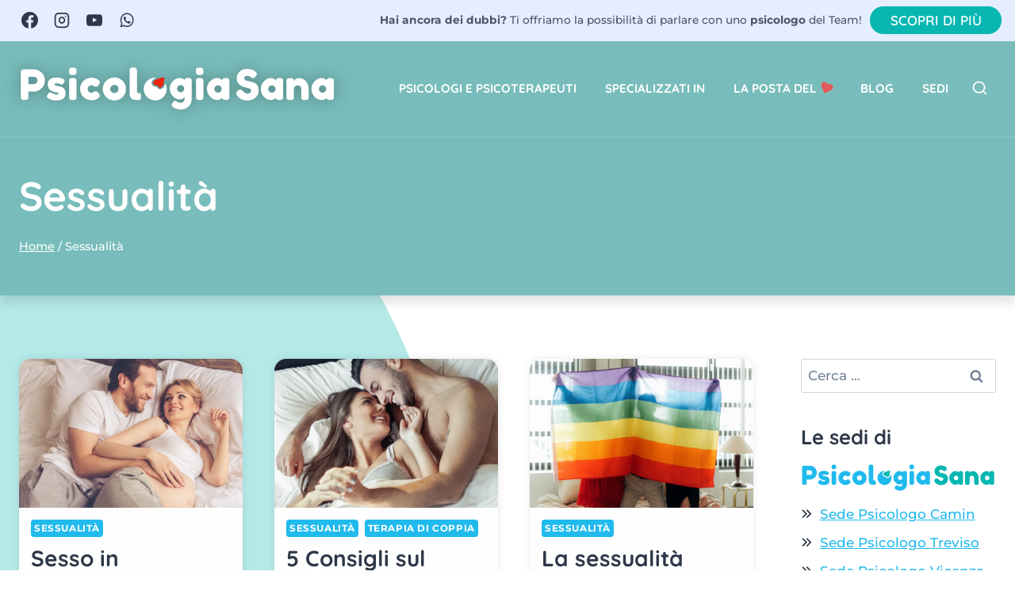

--- FILE ---
content_type: text/html; charset=UTF-8
request_url: https://www.psicologiasana.it/category/sessualita/
body_size: 37128
content:
<!doctype html>
<html lang="it-IT" prefix="og: https://ogp.me/ns#" class="no-js" itemtype="https://schema.org/Blog" itemscope>
<head>
	<meta charset="UTF-8">
	<meta name="viewport" content="width=device-width, initial-scale=1, minimum-scale=1">
				<script type="text/javascript" class="_iub_cs_skip">
				var _iub = _iub || {};
				_iub.csConfiguration = _iub.csConfiguration || {};
				_iub.csConfiguration.siteId = "2657972";
				_iub.csConfiguration.cookiePolicyId = "49690287";
							</script>
			<script data-minify="1" class="_iub_cs_skip" src="https://www.psicologiasana.it/wp-content/cache/min/1/autoblocking/2657972.js?ver=1748276196" fetchpriority="low" data-rocket-defer defer></script>
			
<!-- Google Tag Manager for WordPress by gtm4wp.com -->
<script data-cfasync="false" data-pagespeed-no-defer>
	var gtm4wp_datalayer_name = "dataLayer";
	var dataLayer = dataLayer || [];
</script>
<!-- End Google Tag Manager for WordPress by gtm4wp.com -->
<!-- Ottimizzazione per i motori di ricerca di Rank Math - https://rankmath.com/ -->
<title>Sessualità - Psicologia Sana</title>
<link data-rocket-prefetch href="https://cdn.iubenda.com" rel="dns-prefetch">
<link data-rocket-prefetch href="https://cs.iubenda.com" rel="dns-prefetch">
<link data-rocket-prefetch href="https://www.googletagmanager.com" rel="dns-prefetch"><link rel="preload" data-rocket-preload as="image" href="https://www.psicologiasana.it/wp-content/uploads/2023/10/Sesso-in-gravidanza-scoprire-il-piacere-e-la-propria-identita-sessuale-articlo-di-Psicologia-Sana-768x576.webp" imagesrcset="https://www.psicologiasana.it/wp-content/uploads/2023/10/Sesso-in-gravidanza-scoprire-il-piacere-e-la-propria-identita-sessuale-articlo-di-Psicologia-Sana-768x576.webp 768w, https://www.psicologiasana.it/wp-content/uploads/2023/10/Sesso-in-gravidanza-scoprire-il-piacere-e-la-propria-identita-sessuale-articlo-di-Psicologia-Sana-300x225.webp 300w, https://www.psicologiasana.it/wp-content/uploads/2023/10/Sesso-in-gravidanza-scoprire-il-piacere-e-la-propria-identita-sessuale-articlo-di-Psicologia-Sana-1024x768.webp 1024w, https://www.psicologiasana.it/wp-content/uploads/2023/10/Sesso-in-gravidanza-scoprire-il-piacere-e-la-propria-identita-sessuale-articlo-di-Psicologia-Sana-1536x1152.webp 1536w, https://www.psicologiasana.it/wp-content/uploads/2023/10/Sesso-in-gravidanza-scoprire-il-piacere-e-la-propria-identita-sessuale-articlo-di-Psicologia-Sana-scaled.webp 2048w" imagesizes="(max-width: 768px) 100vw, 768px" fetchpriority="high">
<meta name="robots" content="index, follow, max-snippet:-1, max-video-preview:-1, max-image-preview:large"/>
<link rel="canonical" href="https://www.psicologiasana.it/category/sessualita/" />
<meta property="og:locale" content="it_IT" />
<meta property="og:type" content="article" />
<meta property="og:title" content="Sessualità - Psicologia Sana" />
<meta property="og:url" content="https://www.psicologiasana.it/category/sessualita/" />
<meta property="og:site_name" content="Psicologia Sana" />
<meta name="twitter:card" content="summary_large_image" />
<meta name="twitter:title" content="Sessualità - Psicologia Sana" />
<meta name="twitter:label1" content="Articoli" />
<meta name="twitter:data1" content="6" />
<script type="application/ld+json" class="rank-math-schema-pro">{"@context":"https://schema.org","@graph":[{"@type":"Person","@id":"https://www.psicologiasana.it/#person","name":"Psicologia Sana","image":{"@type":"ImageObject","@id":"https://www.psicologiasana.it/#logo","url":"https://www.psicologiasana.it/wp-content/uploads/2022/05/Logo-bianco-rosso.svg","contentUrl":"https://www.psicologiasana.it/wp-content/uploads/2022/05/Logo-bianco-rosso.svg","caption":"Psicologia Sana","inLanguage":"it-IT"}},{"@type":"WebSite","@id":"https://www.psicologiasana.it/#website","url":"https://www.psicologiasana.it","name":"Psicologia Sana","publisher":{"@id":"https://www.psicologiasana.it/#person"},"inLanguage":"it-IT"},{"@type":"CollectionPage","@id":"https://www.psicologiasana.it/category/sessualita/#webpage","url":"https://www.psicologiasana.it/category/sessualita/","name":"Sessualit\u00e0 - Psicologia Sana","isPartOf":{"@id":"https://www.psicologiasana.it/#website"},"inLanguage":"it-IT"}]}</script>
<!-- /Rank Math WordPress SEO plugin -->

<link rel='dns-prefetch' href='//cdn.iubenda.com' />
<link rel='dns-prefetch' href='//cdnjs.cloudflare.com' />
<link rel='dns-prefetch' href='//pro.fontawesome.com' />

<link rel="alternate" type="application/rss+xml" title="Psicologia Sana &raquo; Feed" href="https://www.psicologiasana.it/feed/" />
<link rel="alternate" type="application/rss+xml" title="Psicologia Sana &raquo; Feed dei commenti" href="https://www.psicologiasana.it/comments/feed/" />
			<script>document.documentElement.classList.remove( 'no-js' );</script>
			<link rel="alternate" type="application/rss+xml" title="Psicologia Sana &raquo; Sessualità Feed della categoria" href="https://www.psicologiasana.it/category/sessualita/feed/" />
<style id='wp-img-auto-sizes-contain-inline-css'>
img:is([sizes=auto i],[sizes^="auto," i]){contain-intrinsic-size:3000px 1500px}
/*# sourceURL=wp-img-auto-sizes-contain-inline-css */
</style>
<link data-minify="1" rel='stylesheet' id='kadence-blocks-rowlayout-css' href='https://www.psicologiasana.it/wp-content/cache/min/1/wp-content/plugins/kadence-blocks/dist/style-blocks-rowlayout.css?ver=1748276195' media='all' />
<link data-minify="1" rel='stylesheet' id='kadence-blocks-column-css' href='https://www.psicologiasana.it/wp-content/cache/min/1/wp-content/plugins/kadence-blocks/dist/style-blocks-column.css?ver=1748276195' media='all' />
<style id='kadence-blocks-advancedheading-inline-css'>
	.wp-block-kadence-advancedheading mark{background:transparent;border-style:solid;border-width:0}
	.wp-block-kadence-advancedheading mark.kt-highlight{color:#f76a0c;}
	.kb-adv-heading-icon{display: inline-flex;justify-content: center;align-items: center;}
	.is-layout-constrained > .kb-advanced-heading-link {display: block;}.wp-block-kadence-advancedheading.has-background{padding: 0;}	.single-content .kadence-advanced-heading-wrapper h1,
	.single-content .kadence-advanced-heading-wrapper h2,
	.single-content .kadence-advanced-heading-wrapper h3,
	.single-content .kadence-advanced-heading-wrapper h4,
	.single-content .kadence-advanced-heading-wrapper h5,
	.single-content .kadence-advanced-heading-wrapper h6 {margin: 1.5em 0 .5em;}
	.single-content .kadence-advanced-heading-wrapper+* { margin-top:0;}.kb-screen-reader-text{position:absolute;width:1px;height:1px;padding:0;margin:-1px;overflow:hidden;clip:rect(0,0,0,0);}
/*# sourceURL=kadence-blocks-advancedheading-inline-css */
</style>
<link data-minify="1" rel='stylesheet' id='kadence-blocks-advancedbtn-css' href='https://www.psicologiasana.it/wp-content/cache/min/1/wp-content/plugins/kadence-blocks/dist/style-blocks-advancedbtn.css?ver=1748276195' media='all' />
<style id='wp-emoji-styles-inline-css'>

	img.wp-smiley, img.emoji {
		display: inline !important;
		border: none !important;
		box-shadow: none !important;
		height: 1em !important;
		width: 1em !important;
		margin: 0 0.07em !important;
		vertical-align: -0.1em !important;
		background: none !important;
		padding: 0 !important;
	}
/*# sourceURL=wp-emoji-styles-inline-css */
</style>
<style id='wp-block-library-inline-css'>
:root{--wp-block-synced-color:#7a00df;--wp-block-synced-color--rgb:122,0,223;--wp-bound-block-color:var(--wp-block-synced-color);--wp-editor-canvas-background:#ddd;--wp-admin-theme-color:#007cba;--wp-admin-theme-color--rgb:0,124,186;--wp-admin-theme-color-darker-10:#006ba1;--wp-admin-theme-color-darker-10--rgb:0,107,160.5;--wp-admin-theme-color-darker-20:#005a87;--wp-admin-theme-color-darker-20--rgb:0,90,135;--wp-admin-border-width-focus:2px}@media (min-resolution:192dpi){:root{--wp-admin-border-width-focus:1.5px}}.wp-element-button{cursor:pointer}:root .has-very-light-gray-background-color{background-color:#eee}:root .has-very-dark-gray-background-color{background-color:#313131}:root .has-very-light-gray-color{color:#eee}:root .has-very-dark-gray-color{color:#313131}:root .has-vivid-green-cyan-to-vivid-cyan-blue-gradient-background{background:linear-gradient(135deg,#00d084,#0693e3)}:root .has-purple-crush-gradient-background{background:linear-gradient(135deg,#34e2e4,#4721fb 50%,#ab1dfe)}:root .has-hazy-dawn-gradient-background{background:linear-gradient(135deg,#faaca8,#dad0ec)}:root .has-subdued-olive-gradient-background{background:linear-gradient(135deg,#fafae1,#67a671)}:root .has-atomic-cream-gradient-background{background:linear-gradient(135deg,#fdd79a,#004a59)}:root .has-nightshade-gradient-background{background:linear-gradient(135deg,#330968,#31cdcf)}:root .has-midnight-gradient-background{background:linear-gradient(135deg,#020381,#2874fc)}:root{--wp--preset--font-size--normal:16px;--wp--preset--font-size--huge:42px}.has-regular-font-size{font-size:1em}.has-larger-font-size{font-size:2.625em}.has-normal-font-size{font-size:var(--wp--preset--font-size--normal)}.has-huge-font-size{font-size:var(--wp--preset--font-size--huge)}.has-text-align-center{text-align:center}.has-text-align-left{text-align:left}.has-text-align-right{text-align:right}.has-fit-text{white-space:nowrap!important}#end-resizable-editor-section{display:none}.aligncenter{clear:both}.items-justified-left{justify-content:flex-start}.items-justified-center{justify-content:center}.items-justified-right{justify-content:flex-end}.items-justified-space-between{justify-content:space-between}.screen-reader-text{border:0;clip-path:inset(50%);height:1px;margin:-1px;overflow:hidden;padding:0;position:absolute;width:1px;word-wrap:normal!important}.screen-reader-text:focus{background-color:#ddd;clip-path:none;color:#444;display:block;font-size:1em;height:auto;left:5px;line-height:normal;padding:15px 23px 14px;text-decoration:none;top:5px;width:auto;z-index:100000}html :where(.has-border-color){border-style:solid}html :where([style*=border-top-color]){border-top-style:solid}html :where([style*=border-right-color]){border-right-style:solid}html :where([style*=border-bottom-color]){border-bottom-style:solid}html :where([style*=border-left-color]){border-left-style:solid}html :where([style*=border-width]){border-style:solid}html :where([style*=border-top-width]){border-top-style:solid}html :where([style*=border-right-width]){border-right-style:solid}html :where([style*=border-bottom-width]){border-bottom-style:solid}html :where([style*=border-left-width]){border-left-style:solid}html :where(img[class*=wp-image-]){height:auto;max-width:100%}:where(figure){margin:0 0 1em}html :where(.is-position-sticky){--wp-admin--admin-bar--position-offset:var(--wp-admin--admin-bar--height,0px)}@media screen and (max-width:600px){html :where(.is-position-sticky){--wp-admin--admin-bar--position-offset:0px}}

/*# sourceURL=wp-block-library-inline-css */
</style><style id='wp-block-heading-inline-css'>
h1:where(.wp-block-heading).has-background,h2:where(.wp-block-heading).has-background,h3:where(.wp-block-heading).has-background,h4:where(.wp-block-heading).has-background,h5:where(.wp-block-heading).has-background,h6:where(.wp-block-heading).has-background{padding:1.25em 2.375em}h1.has-text-align-left[style*=writing-mode]:where([style*=vertical-lr]),h1.has-text-align-right[style*=writing-mode]:where([style*=vertical-rl]),h2.has-text-align-left[style*=writing-mode]:where([style*=vertical-lr]),h2.has-text-align-right[style*=writing-mode]:where([style*=vertical-rl]),h3.has-text-align-left[style*=writing-mode]:where([style*=vertical-lr]),h3.has-text-align-right[style*=writing-mode]:where([style*=vertical-rl]),h4.has-text-align-left[style*=writing-mode]:where([style*=vertical-lr]),h4.has-text-align-right[style*=writing-mode]:where([style*=vertical-rl]),h5.has-text-align-left[style*=writing-mode]:where([style*=vertical-lr]),h5.has-text-align-right[style*=writing-mode]:where([style*=vertical-rl]),h6.has-text-align-left[style*=writing-mode]:where([style*=vertical-lr]),h6.has-text-align-right[style*=writing-mode]:where([style*=vertical-rl]){rotate:180deg}
/*# sourceURL=https://www.psicologiasana.it/wp-includes/blocks/heading/style.min.css */
</style>
<style id='wp-block-image-inline-css'>
.wp-block-image>a,.wp-block-image>figure>a{display:inline-block}.wp-block-image img{box-sizing:border-box;height:auto;max-width:100%;vertical-align:bottom}@media not (prefers-reduced-motion){.wp-block-image img.hide{visibility:hidden}.wp-block-image img.show{animation:show-content-image .4s}}.wp-block-image[style*=border-radius] img,.wp-block-image[style*=border-radius]>a{border-radius:inherit}.wp-block-image.has-custom-border img{box-sizing:border-box}.wp-block-image.aligncenter{text-align:center}.wp-block-image.alignfull>a,.wp-block-image.alignwide>a{width:100%}.wp-block-image.alignfull img,.wp-block-image.alignwide img{height:auto;width:100%}.wp-block-image .aligncenter,.wp-block-image .alignleft,.wp-block-image .alignright,.wp-block-image.aligncenter,.wp-block-image.alignleft,.wp-block-image.alignright{display:table}.wp-block-image .aligncenter>figcaption,.wp-block-image .alignleft>figcaption,.wp-block-image .alignright>figcaption,.wp-block-image.aligncenter>figcaption,.wp-block-image.alignleft>figcaption,.wp-block-image.alignright>figcaption{caption-side:bottom;display:table-caption}.wp-block-image .alignleft{float:left;margin:.5em 1em .5em 0}.wp-block-image .alignright{float:right;margin:.5em 0 .5em 1em}.wp-block-image .aligncenter{margin-left:auto;margin-right:auto}.wp-block-image :where(figcaption){margin-bottom:1em;margin-top:.5em}.wp-block-image.is-style-circle-mask img{border-radius:9999px}@supports ((-webkit-mask-image:none) or (mask-image:none)) or (-webkit-mask-image:none){.wp-block-image.is-style-circle-mask img{border-radius:0;-webkit-mask-image:url('data:image/svg+xml;utf8,<svg viewBox="0 0 100 100" xmlns="http://www.w3.org/2000/svg"><circle cx="50" cy="50" r="50"/></svg>');mask-image:url('data:image/svg+xml;utf8,<svg viewBox="0 0 100 100" xmlns="http://www.w3.org/2000/svg"><circle cx="50" cy="50" r="50"/></svg>');mask-mode:alpha;-webkit-mask-position:center;mask-position:center;-webkit-mask-repeat:no-repeat;mask-repeat:no-repeat;-webkit-mask-size:contain;mask-size:contain}}:root :where(.wp-block-image.is-style-rounded img,.wp-block-image .is-style-rounded img){border-radius:9999px}.wp-block-image figure{margin:0}.wp-lightbox-container{display:flex;flex-direction:column;position:relative}.wp-lightbox-container img{cursor:zoom-in}.wp-lightbox-container img:hover+button{opacity:1}.wp-lightbox-container button{align-items:center;backdrop-filter:blur(16px) saturate(180%);background-color:#5a5a5a40;border:none;border-radius:4px;cursor:zoom-in;display:flex;height:20px;justify-content:center;opacity:0;padding:0;position:absolute;right:16px;text-align:center;top:16px;width:20px;z-index:100}@media not (prefers-reduced-motion){.wp-lightbox-container button{transition:opacity .2s ease}}.wp-lightbox-container button:focus-visible{outline:3px auto #5a5a5a40;outline:3px auto -webkit-focus-ring-color;outline-offset:3px}.wp-lightbox-container button:hover{cursor:pointer;opacity:1}.wp-lightbox-container button:focus{opacity:1}.wp-lightbox-container button:focus,.wp-lightbox-container button:hover,.wp-lightbox-container button:not(:hover):not(:active):not(.has-background){background-color:#5a5a5a40;border:none}.wp-lightbox-overlay{box-sizing:border-box;cursor:zoom-out;height:100vh;left:0;overflow:hidden;position:fixed;top:0;visibility:hidden;width:100%;z-index:100000}.wp-lightbox-overlay .close-button{align-items:center;cursor:pointer;display:flex;justify-content:center;min-height:40px;min-width:40px;padding:0;position:absolute;right:calc(env(safe-area-inset-right) + 16px);top:calc(env(safe-area-inset-top) + 16px);z-index:5000000}.wp-lightbox-overlay .close-button:focus,.wp-lightbox-overlay .close-button:hover,.wp-lightbox-overlay .close-button:not(:hover):not(:active):not(.has-background){background:none;border:none}.wp-lightbox-overlay .lightbox-image-container{height:var(--wp--lightbox-container-height);left:50%;overflow:hidden;position:absolute;top:50%;transform:translate(-50%,-50%);transform-origin:top left;width:var(--wp--lightbox-container-width);z-index:9999999999}.wp-lightbox-overlay .wp-block-image{align-items:center;box-sizing:border-box;display:flex;height:100%;justify-content:center;margin:0;position:relative;transform-origin:0 0;width:100%;z-index:3000000}.wp-lightbox-overlay .wp-block-image img{height:var(--wp--lightbox-image-height);min-height:var(--wp--lightbox-image-height);min-width:var(--wp--lightbox-image-width);width:var(--wp--lightbox-image-width)}.wp-lightbox-overlay .wp-block-image figcaption{display:none}.wp-lightbox-overlay button{background:none;border:none}.wp-lightbox-overlay .scrim{background-color:#fff;height:100%;opacity:.9;position:absolute;width:100%;z-index:2000000}.wp-lightbox-overlay.active{visibility:visible}@media not (prefers-reduced-motion){.wp-lightbox-overlay.active{animation:turn-on-visibility .25s both}.wp-lightbox-overlay.active img{animation:turn-on-visibility .35s both}.wp-lightbox-overlay.show-closing-animation:not(.active){animation:turn-off-visibility .35s both}.wp-lightbox-overlay.show-closing-animation:not(.active) img{animation:turn-off-visibility .25s both}.wp-lightbox-overlay.zoom.active{animation:none;opacity:1;visibility:visible}.wp-lightbox-overlay.zoom.active .lightbox-image-container{animation:lightbox-zoom-in .4s}.wp-lightbox-overlay.zoom.active .lightbox-image-container img{animation:none}.wp-lightbox-overlay.zoom.active .scrim{animation:turn-on-visibility .4s forwards}.wp-lightbox-overlay.zoom.show-closing-animation:not(.active){animation:none}.wp-lightbox-overlay.zoom.show-closing-animation:not(.active) .lightbox-image-container{animation:lightbox-zoom-out .4s}.wp-lightbox-overlay.zoom.show-closing-animation:not(.active) .lightbox-image-container img{animation:none}.wp-lightbox-overlay.zoom.show-closing-animation:not(.active) .scrim{animation:turn-off-visibility .4s forwards}}@keyframes show-content-image{0%{visibility:hidden}99%{visibility:hidden}to{visibility:visible}}@keyframes turn-on-visibility{0%{opacity:0}to{opacity:1}}@keyframes turn-off-visibility{0%{opacity:1;visibility:visible}99%{opacity:0;visibility:visible}to{opacity:0;visibility:hidden}}@keyframes lightbox-zoom-in{0%{transform:translate(calc((-100vw + var(--wp--lightbox-scrollbar-width))/2 + var(--wp--lightbox-initial-left-position)),calc(-50vh + var(--wp--lightbox-initial-top-position))) scale(var(--wp--lightbox-scale))}to{transform:translate(-50%,-50%) scale(1)}}@keyframes lightbox-zoom-out{0%{transform:translate(-50%,-50%) scale(1);visibility:visible}99%{visibility:visible}to{transform:translate(calc((-100vw + var(--wp--lightbox-scrollbar-width))/2 + var(--wp--lightbox-initial-left-position)),calc(-50vh + var(--wp--lightbox-initial-top-position))) scale(var(--wp--lightbox-scale));visibility:hidden}}
/*# sourceURL=https://www.psicologiasana.it/wp-includes/blocks/image/style.min.css */
</style>
<style id='wp-block-list-inline-css'>
ol,ul{box-sizing:border-box}:root :where(.wp-block-list.has-background){padding:1.25em 2.375em}
/*# sourceURL=https://www.psicologiasana.it/wp-includes/blocks/list/style.min.css */
</style>
<style id='wp-block-paragraph-inline-css'>
.is-small-text{font-size:.875em}.is-regular-text{font-size:1em}.is-large-text{font-size:2.25em}.is-larger-text{font-size:3em}.has-drop-cap:not(:focus):first-letter{float:left;font-size:8.4em;font-style:normal;font-weight:100;line-height:.68;margin:.05em .1em 0 0;text-transform:uppercase}body.rtl .has-drop-cap:not(:focus):first-letter{float:none;margin-left:.1em}p.has-drop-cap.has-background{overflow:hidden}:root :where(p.has-background){padding:1.25em 2.375em}:where(p.has-text-color:not(.has-link-color)) a{color:inherit}p.has-text-align-left[style*="writing-mode:vertical-lr"],p.has-text-align-right[style*="writing-mode:vertical-rl"]{rotate:180deg}
/*# sourceURL=https://www.psicologiasana.it/wp-includes/blocks/paragraph/style.min.css */
</style>
<style id='wp-block-quote-inline-css'>
.wp-block-quote{box-sizing:border-box;overflow-wrap:break-word}.wp-block-quote.is-large:where(:not(.is-style-plain)),.wp-block-quote.is-style-large:where(:not(.is-style-plain)){margin-bottom:1em;padding:0 1em}.wp-block-quote.is-large:where(:not(.is-style-plain)) p,.wp-block-quote.is-style-large:where(:not(.is-style-plain)) p{font-size:1.5em;font-style:italic;line-height:1.6}.wp-block-quote.is-large:where(:not(.is-style-plain)) cite,.wp-block-quote.is-large:where(:not(.is-style-plain)) footer,.wp-block-quote.is-style-large:where(:not(.is-style-plain)) cite,.wp-block-quote.is-style-large:where(:not(.is-style-plain)) footer{font-size:1.125em;text-align:right}.wp-block-quote>cite{display:block}
/*# sourceURL=https://www.psicologiasana.it/wp-includes/blocks/quote/style.min.css */
</style>
<style id='wp-block-table-inline-css'>
.wp-block-table{overflow-x:auto}.wp-block-table table{border-collapse:collapse;width:100%}.wp-block-table thead{border-bottom:3px solid}.wp-block-table tfoot{border-top:3px solid}.wp-block-table td,.wp-block-table th{border:1px solid;padding:.5em}.wp-block-table .has-fixed-layout{table-layout:fixed;width:100%}.wp-block-table .has-fixed-layout td,.wp-block-table .has-fixed-layout th{word-break:break-word}.wp-block-table.aligncenter,.wp-block-table.alignleft,.wp-block-table.alignright{display:table;width:auto}.wp-block-table.aligncenter td,.wp-block-table.aligncenter th,.wp-block-table.alignleft td,.wp-block-table.alignleft th,.wp-block-table.alignright td,.wp-block-table.alignright th{word-break:break-word}.wp-block-table .has-subtle-light-gray-background-color{background-color:#f3f4f5}.wp-block-table .has-subtle-pale-green-background-color{background-color:#e9fbe5}.wp-block-table .has-subtle-pale-blue-background-color{background-color:#e7f5fe}.wp-block-table .has-subtle-pale-pink-background-color{background-color:#fcf0ef}.wp-block-table.is-style-stripes{background-color:initial;border-collapse:inherit;border-spacing:0}.wp-block-table.is-style-stripes tbody tr:nth-child(odd){background-color:#f0f0f0}.wp-block-table.is-style-stripes.has-subtle-light-gray-background-color tbody tr:nth-child(odd){background-color:#f3f4f5}.wp-block-table.is-style-stripes.has-subtle-pale-green-background-color tbody tr:nth-child(odd){background-color:#e9fbe5}.wp-block-table.is-style-stripes.has-subtle-pale-blue-background-color tbody tr:nth-child(odd){background-color:#e7f5fe}.wp-block-table.is-style-stripes.has-subtle-pale-pink-background-color tbody tr:nth-child(odd){background-color:#fcf0ef}.wp-block-table.is-style-stripes td,.wp-block-table.is-style-stripes th{border-color:#0000}.wp-block-table.is-style-stripes{border-bottom:1px solid #f0f0f0}.wp-block-table .has-border-color td,.wp-block-table .has-border-color th,.wp-block-table .has-border-color tr,.wp-block-table .has-border-color>*{border-color:inherit}.wp-block-table table[style*=border-top-color] tr:first-child,.wp-block-table table[style*=border-top-color] tr:first-child td,.wp-block-table table[style*=border-top-color] tr:first-child th,.wp-block-table table[style*=border-top-color]>*,.wp-block-table table[style*=border-top-color]>* td,.wp-block-table table[style*=border-top-color]>* th{border-top-color:inherit}.wp-block-table table[style*=border-top-color] tr:not(:first-child){border-top-color:initial}.wp-block-table table[style*=border-right-color] td:last-child,.wp-block-table table[style*=border-right-color] th,.wp-block-table table[style*=border-right-color] tr,.wp-block-table table[style*=border-right-color]>*{border-right-color:inherit}.wp-block-table table[style*=border-bottom-color] tr:last-child,.wp-block-table table[style*=border-bottom-color] tr:last-child td,.wp-block-table table[style*=border-bottom-color] tr:last-child th,.wp-block-table table[style*=border-bottom-color]>*,.wp-block-table table[style*=border-bottom-color]>* td,.wp-block-table table[style*=border-bottom-color]>* th{border-bottom-color:inherit}.wp-block-table table[style*=border-bottom-color] tr:not(:last-child){border-bottom-color:initial}.wp-block-table table[style*=border-left-color] td:first-child,.wp-block-table table[style*=border-left-color] th,.wp-block-table table[style*=border-left-color] tr,.wp-block-table table[style*=border-left-color]>*{border-left-color:inherit}.wp-block-table table[style*=border-style] td,.wp-block-table table[style*=border-style] th,.wp-block-table table[style*=border-style] tr,.wp-block-table table[style*=border-style]>*{border-style:inherit}.wp-block-table table[style*=border-width] td,.wp-block-table table[style*=border-width] th,.wp-block-table table[style*=border-width] tr,.wp-block-table table[style*=border-width]>*{border-style:inherit;border-width:inherit}
/*# sourceURL=https://www.psicologiasana.it/wp-includes/blocks/table/style.min.css */
</style>
<style id='global-styles-inline-css'>
:root{--wp--preset--aspect-ratio--square: 1;--wp--preset--aspect-ratio--4-3: 4/3;--wp--preset--aspect-ratio--3-4: 3/4;--wp--preset--aspect-ratio--3-2: 3/2;--wp--preset--aspect-ratio--2-3: 2/3;--wp--preset--aspect-ratio--16-9: 16/9;--wp--preset--aspect-ratio--9-16: 9/16;--wp--preset--color--black: #000000;--wp--preset--color--cyan-bluish-gray: #abb8c3;--wp--preset--color--white: #ffffff;--wp--preset--color--pale-pink: #f78da7;--wp--preset--color--vivid-red: #cf2e2e;--wp--preset--color--luminous-vivid-orange: #ff6900;--wp--preset--color--luminous-vivid-amber: #fcb900;--wp--preset--color--light-green-cyan: #7bdcb5;--wp--preset--color--vivid-green-cyan: #00d084;--wp--preset--color--pale-cyan-blue: #8ed1fc;--wp--preset--color--vivid-cyan-blue: #0693e3;--wp--preset--color--vivid-purple: #9b51e0;--wp--preset--color--theme-palette-1: #21baed;--wp--preset--color--theme-palette-2: #08b7b2;--wp--preset--color--theme-palette-3: #0c1d3b;--wp--preset--color--theme-palette-4: #2D3748;--wp--preset--color--theme-palette-5: #4A5568;--wp--preset--color--theme-palette-6: #718096;--wp--preset--color--theme-palette-7: #817aa7;--wp--preset--color--theme-palette-8: #F7FAFC;--wp--preset--color--theme-palette-9: #ffffff;--wp--preset--gradient--vivid-cyan-blue-to-vivid-purple: linear-gradient(135deg,rgb(6,147,227) 0%,rgb(155,81,224) 100%);--wp--preset--gradient--light-green-cyan-to-vivid-green-cyan: linear-gradient(135deg,rgb(122,220,180) 0%,rgb(0,208,130) 100%);--wp--preset--gradient--luminous-vivid-amber-to-luminous-vivid-orange: linear-gradient(135deg,rgb(252,185,0) 0%,rgb(255,105,0) 100%);--wp--preset--gradient--luminous-vivid-orange-to-vivid-red: linear-gradient(135deg,rgb(255,105,0) 0%,rgb(207,46,46) 100%);--wp--preset--gradient--very-light-gray-to-cyan-bluish-gray: linear-gradient(135deg,rgb(238,238,238) 0%,rgb(169,184,195) 100%);--wp--preset--gradient--cool-to-warm-spectrum: linear-gradient(135deg,rgb(74,234,220) 0%,rgb(151,120,209) 20%,rgb(207,42,186) 40%,rgb(238,44,130) 60%,rgb(251,105,98) 80%,rgb(254,248,76) 100%);--wp--preset--gradient--blush-light-purple: linear-gradient(135deg,rgb(255,206,236) 0%,rgb(152,150,240) 100%);--wp--preset--gradient--blush-bordeaux: linear-gradient(135deg,rgb(254,205,165) 0%,rgb(254,45,45) 50%,rgb(107,0,62) 100%);--wp--preset--gradient--luminous-dusk: linear-gradient(135deg,rgb(255,203,112) 0%,rgb(199,81,192) 50%,rgb(65,88,208) 100%);--wp--preset--gradient--pale-ocean: linear-gradient(135deg,rgb(255,245,203) 0%,rgb(182,227,212) 50%,rgb(51,167,181) 100%);--wp--preset--gradient--electric-grass: linear-gradient(135deg,rgb(202,248,128) 0%,rgb(113,206,126) 100%);--wp--preset--gradient--midnight: linear-gradient(135deg,rgb(2,3,129) 0%,rgb(40,116,252) 100%);--wp--preset--font-size--small: 14px;--wp--preset--font-size--medium: 24px;--wp--preset--font-size--large: 32px;--wp--preset--font-size--x-large: 42px;--wp--preset--font-size--larger: 40px;--wp--preset--spacing--20: 0.44rem;--wp--preset--spacing--30: 0.67rem;--wp--preset--spacing--40: 1rem;--wp--preset--spacing--50: 1.5rem;--wp--preset--spacing--60: 2.25rem;--wp--preset--spacing--70: 3.38rem;--wp--preset--spacing--80: 5.06rem;--wp--preset--shadow--natural: 6px 6px 9px rgba(0, 0, 0, 0.2);--wp--preset--shadow--deep: 12px 12px 50px rgba(0, 0, 0, 0.4);--wp--preset--shadow--sharp: 6px 6px 0px rgba(0, 0, 0, 0.2);--wp--preset--shadow--outlined: 6px 6px 0px -3px rgb(255, 255, 255), 6px 6px rgb(0, 0, 0);--wp--preset--shadow--crisp: 6px 6px 0px rgb(0, 0, 0);}:where(.is-layout-flex){gap: 0.5em;}:where(.is-layout-grid){gap: 0.5em;}body .is-layout-flex{display: flex;}.is-layout-flex{flex-wrap: wrap;align-items: center;}.is-layout-flex > :is(*, div){margin: 0;}body .is-layout-grid{display: grid;}.is-layout-grid > :is(*, div){margin: 0;}:where(.wp-block-columns.is-layout-flex){gap: 2em;}:where(.wp-block-columns.is-layout-grid){gap: 2em;}:where(.wp-block-post-template.is-layout-flex){gap: 1.25em;}:where(.wp-block-post-template.is-layout-grid){gap: 1.25em;}.has-black-color{color: var(--wp--preset--color--black) !important;}.has-cyan-bluish-gray-color{color: var(--wp--preset--color--cyan-bluish-gray) !important;}.has-white-color{color: var(--wp--preset--color--white) !important;}.has-pale-pink-color{color: var(--wp--preset--color--pale-pink) !important;}.has-vivid-red-color{color: var(--wp--preset--color--vivid-red) !important;}.has-luminous-vivid-orange-color{color: var(--wp--preset--color--luminous-vivid-orange) !important;}.has-luminous-vivid-amber-color{color: var(--wp--preset--color--luminous-vivid-amber) !important;}.has-light-green-cyan-color{color: var(--wp--preset--color--light-green-cyan) !important;}.has-vivid-green-cyan-color{color: var(--wp--preset--color--vivid-green-cyan) !important;}.has-pale-cyan-blue-color{color: var(--wp--preset--color--pale-cyan-blue) !important;}.has-vivid-cyan-blue-color{color: var(--wp--preset--color--vivid-cyan-blue) !important;}.has-vivid-purple-color{color: var(--wp--preset--color--vivid-purple) !important;}.has-black-background-color{background-color: var(--wp--preset--color--black) !important;}.has-cyan-bluish-gray-background-color{background-color: var(--wp--preset--color--cyan-bluish-gray) !important;}.has-white-background-color{background-color: var(--wp--preset--color--white) !important;}.has-pale-pink-background-color{background-color: var(--wp--preset--color--pale-pink) !important;}.has-vivid-red-background-color{background-color: var(--wp--preset--color--vivid-red) !important;}.has-luminous-vivid-orange-background-color{background-color: var(--wp--preset--color--luminous-vivid-orange) !important;}.has-luminous-vivid-amber-background-color{background-color: var(--wp--preset--color--luminous-vivid-amber) !important;}.has-light-green-cyan-background-color{background-color: var(--wp--preset--color--light-green-cyan) !important;}.has-vivid-green-cyan-background-color{background-color: var(--wp--preset--color--vivid-green-cyan) !important;}.has-pale-cyan-blue-background-color{background-color: var(--wp--preset--color--pale-cyan-blue) !important;}.has-vivid-cyan-blue-background-color{background-color: var(--wp--preset--color--vivid-cyan-blue) !important;}.has-vivid-purple-background-color{background-color: var(--wp--preset--color--vivid-purple) !important;}.has-black-border-color{border-color: var(--wp--preset--color--black) !important;}.has-cyan-bluish-gray-border-color{border-color: var(--wp--preset--color--cyan-bluish-gray) !important;}.has-white-border-color{border-color: var(--wp--preset--color--white) !important;}.has-pale-pink-border-color{border-color: var(--wp--preset--color--pale-pink) !important;}.has-vivid-red-border-color{border-color: var(--wp--preset--color--vivid-red) !important;}.has-luminous-vivid-orange-border-color{border-color: var(--wp--preset--color--luminous-vivid-orange) !important;}.has-luminous-vivid-amber-border-color{border-color: var(--wp--preset--color--luminous-vivid-amber) !important;}.has-light-green-cyan-border-color{border-color: var(--wp--preset--color--light-green-cyan) !important;}.has-vivid-green-cyan-border-color{border-color: var(--wp--preset--color--vivid-green-cyan) !important;}.has-pale-cyan-blue-border-color{border-color: var(--wp--preset--color--pale-cyan-blue) !important;}.has-vivid-cyan-blue-border-color{border-color: var(--wp--preset--color--vivid-cyan-blue) !important;}.has-vivid-purple-border-color{border-color: var(--wp--preset--color--vivid-purple) !important;}.has-vivid-cyan-blue-to-vivid-purple-gradient-background{background: var(--wp--preset--gradient--vivid-cyan-blue-to-vivid-purple) !important;}.has-light-green-cyan-to-vivid-green-cyan-gradient-background{background: var(--wp--preset--gradient--light-green-cyan-to-vivid-green-cyan) !important;}.has-luminous-vivid-amber-to-luminous-vivid-orange-gradient-background{background: var(--wp--preset--gradient--luminous-vivid-amber-to-luminous-vivid-orange) !important;}.has-luminous-vivid-orange-to-vivid-red-gradient-background{background: var(--wp--preset--gradient--luminous-vivid-orange-to-vivid-red) !important;}.has-very-light-gray-to-cyan-bluish-gray-gradient-background{background: var(--wp--preset--gradient--very-light-gray-to-cyan-bluish-gray) !important;}.has-cool-to-warm-spectrum-gradient-background{background: var(--wp--preset--gradient--cool-to-warm-spectrum) !important;}.has-blush-light-purple-gradient-background{background: var(--wp--preset--gradient--blush-light-purple) !important;}.has-blush-bordeaux-gradient-background{background: var(--wp--preset--gradient--blush-bordeaux) !important;}.has-luminous-dusk-gradient-background{background: var(--wp--preset--gradient--luminous-dusk) !important;}.has-pale-ocean-gradient-background{background: var(--wp--preset--gradient--pale-ocean) !important;}.has-electric-grass-gradient-background{background: var(--wp--preset--gradient--electric-grass) !important;}.has-midnight-gradient-background{background: var(--wp--preset--gradient--midnight) !important;}.has-small-font-size{font-size: var(--wp--preset--font-size--small) !important;}.has-medium-font-size{font-size: var(--wp--preset--font-size--medium) !important;}.has-large-font-size{font-size: var(--wp--preset--font-size--large) !important;}.has-x-large-font-size{font-size: var(--wp--preset--font-size--x-large) !important;}
/*# sourceURL=global-styles-inline-css */
</style>

<style id='classic-theme-styles-inline-css'>
/*! This file is auto-generated */
.wp-block-button__link{color:#fff;background-color:#32373c;border-radius:9999px;box-shadow:none;text-decoration:none;padding:calc(.667em + 2px) calc(1.333em + 2px);font-size:1.125em}.wp-block-file__button{background:#32373c;color:#fff;text-decoration:none}
/*# sourceURL=/wp-includes/css/classic-themes.min.css */
</style>
<link data-minify="1" rel='stylesheet' id='nta-css-popup-css' href='https://www.psicologiasana.it/wp-content/cache/min/1/wp-content/plugins/whatsapp-for-wordpress/assets/dist/css/style.css?ver=1748276195' media='all' />
<link data-minify="1" rel='stylesheet' id='wpa-css-css' href='https://www.psicologiasana.it/wp-content/cache/min/1/wp-content/plugins/honeypot/includes/css/wpa.css?ver=1748276195' media='all' />
<link data-minify="1" rel='stylesheet' id='jweb_loadmore-css' href='https://www.psicologiasana.it/wp-content/cache/min/1/wp-content/plugins/jweb-load-more-posts/assets/css/jwebloadmore.css?ver=1748276195' media='all' />
<link data-minify="1" rel='stylesheet' id='child-theme-css' href='https://www.psicologiasana.it/wp-content/cache/min/1/wp-content/themes/kadence-child/style.css?ver=1748276195' media='all' />
<link data-minify="1" rel='stylesheet' id='custom-fontawesome-css' href='https://www.psicologiasana.it/wp-content/cache/min/1/releases/v5.10.0/css/all.css?ver=1748276195' media='all' />
<link data-minify="1" rel='stylesheet' id='slick-css' href='https://www.psicologiasana.it/wp-content/cache/min/1/ajax/libs/slick-carousel/1.8.1/slick.css?ver=1748276195' media='all' />
<link data-minify="1" rel='stylesheet' id='popup-style-css' href='https://www.psicologiasana.it/wp-content/cache/min/1/wp-content/themes/kadence-child/popup/css/style.css?ver=1748276196' media='all' />
<link rel='stylesheet' id='kadence-global-css' href='https://www.psicologiasana.it/wp-content/themes/kadence/assets/css/global.min.css?ver=1.1.39' media='all' />
<style id='kadence-global-inline-css'>
/* Kadence Base CSS */
:root{--global-palette1:#21baed;--global-palette2:#08b7b2;--global-palette3:#0c1d3b;--global-palette4:#2D3748;--global-palette5:#4A5568;--global-palette6:#718096;--global-palette7:#817aa7;--global-palette8:#F7FAFC;--global-palette9:#ffffff;--global-palette9rgb:255, 255, 255;--global-palette-highlight:var(--global-palette1);--global-palette-highlight-alt:var(--global-palette2);--global-palette-highlight-alt2:var(--global-palette9);--global-palette-btn-bg:rgba(33,186,237,0);--global-palette-btn-bg-hover:rgba(8,183,178,0);--global-palette-btn:var(--global-palette9);--global-palette-btn-hover:var(--global-palette9);--global-body-font-family:Montserrat, sans-serif;--global-heading-font-family:Quicksand, sans-serif;--global-primary-nav-font-family:Quicksand, sans-serif;--global-fallback-font:sans-serif;--global-display-fallback-font:sans-serif;--global-content-width:1560px;--global-content-narrow-width:842px;--global-content-edge-padding:1.5rem;--global-calc-content-width:calc(1560px - var(--global-content-edge-padding) - var(--global-content-edge-padding) );}.wp-site-blocks{--global-vw:calc( 100vw - ( 0.5 * var(--scrollbar-offset)));}:root .has-theme-palette-1-background-color{background-color:var(--global-palette1);}:root .has-theme-palette-1-color{color:var(--global-palette1);}:root .has-theme-palette-2-background-color{background-color:var(--global-palette2);}:root .has-theme-palette-2-color{color:var(--global-palette2);}:root .has-theme-palette-3-background-color{background-color:var(--global-palette3);}:root .has-theme-palette-3-color{color:var(--global-palette3);}:root .has-theme-palette-4-background-color{background-color:var(--global-palette4);}:root .has-theme-palette-4-color{color:var(--global-palette4);}:root .has-theme-palette-5-background-color{background-color:var(--global-palette5);}:root .has-theme-palette-5-color{color:var(--global-palette5);}:root .has-theme-palette-6-background-color{background-color:var(--global-palette6);}:root .has-theme-palette-6-color{color:var(--global-palette6);}:root .has-theme-palette-7-background-color{background-color:var(--global-palette7);}:root .has-theme-palette-7-color{color:var(--global-palette7);}:root .has-theme-palette-8-background-color{background-color:var(--global-palette8);}:root .has-theme-palette-8-color{color:var(--global-palette8);}:root .has-theme-palette-9-background-color{background-color:var(--global-palette9);}:root .has-theme-palette-9-color{color:var(--global-palette9);}:root .has-theme-palette1-background-color{background-color:var(--global-palette1);}:root .has-theme-palette1-color{color:var(--global-palette1);}:root .has-theme-palette2-background-color{background-color:var(--global-palette2);}:root .has-theme-palette2-color{color:var(--global-palette2);}:root .has-theme-palette3-background-color{background-color:var(--global-palette3);}:root .has-theme-palette3-color{color:var(--global-palette3);}:root .has-theme-palette4-background-color{background-color:var(--global-palette4);}:root .has-theme-palette4-color{color:var(--global-palette4);}:root .has-theme-palette5-background-color{background-color:var(--global-palette5);}:root .has-theme-palette5-color{color:var(--global-palette5);}:root .has-theme-palette6-background-color{background-color:var(--global-palette6);}:root .has-theme-palette6-color{color:var(--global-palette6);}:root .has-theme-palette7-background-color{background-color:var(--global-palette7);}:root .has-theme-palette7-color{color:var(--global-palette7);}:root .has-theme-palette8-background-color{background-color:var(--global-palette8);}:root .has-theme-palette8-color{color:var(--global-palette8);}:root .has-theme-palette9-background-color{background-color:var(--global-palette9);}:root .has-theme-palette9-color{color:var(--global-palette9);}body{background:var(--global-palette9);}body, input, select, optgroup, textarea{font-style:normal;font-weight:500;font-size:17px;line-height:1.6;font-family:var(--global-body-font-family);color:var(--global-palette4);}.content-bg, body.content-style-unboxed .site{background-color:var(--global-palette9);background-image:url('https://www.psicologiasana.it/wp-content/uploads/2022/04/bg-01.svg');background-repeat:repeat-y;background-position:center;background-size:cover;background-attachment:fixed;}@media all and (max-width: 767px){body{font-size:15px;line-height:1.6;}}h1,h2,h3,h4,h5,h6{font-family:var(--global-heading-font-family);}h1{font-weight:700;font-size:32px;line-height:1.5;color:var(--global-palette3);}h2{font-weight:700;font-size:28px;line-height:1.5;color:var(--global-palette3);}h3{font-weight:700;font-size:24px;line-height:1.5;color:var(--global-palette3);}h4{font-weight:700;font-size:22px;line-height:1.5;color:var(--global-palette4);}h5{font-weight:700;font-size:20px;line-height:1.5;color:var(--global-palette4);}h6{font-weight:700;font-size:18px;line-height:1.5;color:var(--global-palette5);}.entry-hero .kadence-breadcrumbs{max-width:1560px;}.site-container, .site-header-row-layout-contained, .site-footer-row-layout-contained, .entry-hero-layout-contained, .comments-area, .alignfull > .wp-block-cover__inner-container, .alignwide > .wp-block-cover__inner-container{max-width:var(--global-content-width);}.content-width-narrow .content-container.site-container, .content-width-narrow .hero-container.site-container{max-width:var(--global-content-narrow-width);}@media all and (min-width: 1790px){.wp-site-blocks .content-container  .alignwide{margin-left:-115px;margin-right:-115px;width:unset;max-width:unset;}}@media all and (min-width: 1102px){.content-width-narrow .wp-site-blocks .content-container .alignwide{margin-left:-130px;margin-right:-130px;width:unset;max-width:unset;}}.content-style-boxed .wp-site-blocks .entry-content .alignwide{margin-left:-2rem;margin-right:-2rem;}@media all and (max-width: 1024px){.content-style-boxed .wp-site-blocks .entry-content .alignwide{margin-left:-2rem;margin-right:-2rem;}}@media all and (max-width: 767px){.content-style-boxed .wp-site-blocks .entry-content .alignwide{margin-left:-1.5rem;margin-right:-1.5rem;}}.content-area{margin-top:5rem;margin-bottom:5rem;}@media all and (max-width: 1024px){.content-area{margin-top:3rem;margin-bottom:3rem;}}@media all and (max-width: 767px){.content-area{margin-top:2rem;margin-bottom:2rem;}}.entry-content-wrap{padding:2rem;}@media all and (max-width: 1024px){.entry-content-wrap{padding:2rem;}}@media all and (max-width: 767px){.entry-content-wrap{padding:1.5rem;}}.entry.single-entry{box-shadow:0px 15px 15px -10px rgba(0,0,0,0.05);}.entry.loop-entry{box-shadow:0px 15px 15px -10px rgba(0,0,0,0.05);}.loop-entry .entry-content-wrap{padding:2rem;}@media all and (max-width: 1024px){.loop-entry .entry-content-wrap{padding:2rem;}}@media all and (max-width: 767px){.loop-entry .entry-content-wrap{padding:1.5rem;}}.has-sidebar:not(.has-left-sidebar) .content-container{grid-template-columns:1fr 20%;}.has-sidebar.has-left-sidebar .content-container{grid-template-columns:20% 1fr;}.primary-sidebar.widget-area .widget{margin-bottom:0em;color:var(--global-palette4);}.primary-sidebar.widget-area .widget-title{font-weight:700;font-size:20px;line-height:1.5;color:var(--global-palette3);}button, .button, .wp-block-button__link, input[type="button"], input[type="reset"], input[type="submit"], .fl-button, .elementor-button-wrapper .elementor-button{font-style:normal;font-weight:600;font-size:1.2em;font-family:Quicksand, sans-serif;border-radius:25px;padding:0.5em 1.5em 0.5em 1.5em;border:3px solid currentColor;box-shadow:0px 0px 0px -7px rgba(0,0,0,0);}.wp-block-button.is-style-outline .wp-block-button__link{padding:0.5em 1.5em 0.5em 1.5em;}button:hover, button:focus, button:active, .button:hover, .button:focus, .button:active, .wp-block-button__link:hover, .wp-block-button__link:focus, .wp-block-button__link:active, input[type="button"]:hover, input[type="button"]:focus, input[type="button"]:active, input[type="reset"]:hover, input[type="reset"]:focus, input[type="reset"]:active, input[type="submit"]:hover, input[type="submit"]:focus, input[type="submit"]:active, .elementor-button-wrapper .elementor-button:hover, .elementor-button-wrapper .elementor-button:focus, .elementor-button-wrapper .elementor-button:active{box-shadow:0px 15px 25px -7px rgba(0,0,0,0.1);}@media all and (min-width: 1025px){.transparent-header .entry-hero .entry-hero-container-inner{padding-top:calc(0px + 120px);}}@media all and (max-width: 1024px){.mobile-transparent-header .entry-hero .entry-hero-container-inner{padding-top:120px;}}@media all and (max-width: 767px){.mobile-transparent-header .entry-hero .entry-hero-container-inner{padding-top:120px;}}.wp-site-blocks .entry-hero-container-inner{background:rgba(129,122,167,0.81);}.wp-site-blocks .hero-section-overlay{background:rgba(129,122,167,0.65);}#colophon{background-color:var(--global-palette5);background-image:url('https://www.psicologiasana.it/wp-content/uploads/2022/04/bg_footer.svg');background-repeat:no-repeat;background-position:49% 0%;background-size:cover;background-attachment:scroll;}.site-middle-footer-wrap .site-footer-row-container-inner{font-style:normal;color:var(--global-palette9);}.site-footer .site-middle-footer-wrap a:where(:not(.button):not(.wp-block-button__link):not(.wp-element-button)){color:var(--global-palette9);}.site-footer .site-middle-footer-wrap a:where(:not(.button):not(.wp-block-button__link):not(.wp-element-button)):hover{color:var(--global-palette9);}.site-middle-footer-inner-wrap{padding-top:30px;padding-bottom:30px;grid-column-gap:50px;grid-row-gap:50px;}.site-middle-footer-inner-wrap .widget{margin-bottom:10px;}.site-middle-footer-inner-wrap .widget-area .widget-title{font-style:normal;color:var(--global-palette9);}.site-middle-footer-inner-wrap .site-footer-section:not(:last-child):after{right:calc(-50px / 2);}.site-top-footer-inner-wrap{padding-top:0px;padding-bottom:0px;grid-column-gap:0px;grid-row-gap:0px;}.site-top-footer-inner-wrap .widget{margin-bottom:0px;}.site-top-footer-inner-wrap .site-footer-section:not(:last-child):after{right:calc(-0px / 2);}.site-bottom-footer-inner-wrap{min-height:150px;padding-top:0px;padding-bottom:0px;grid-column-gap:30px;}.site-bottom-footer-inner-wrap .widget{margin-bottom:5px;}.site-bottom-footer-inner-wrap .site-footer-section:not(:last-child):after{right:calc(-30px / 2);}.footer-social-wrap .footer-social-inner-wrap{font-size:1.2em;gap:0.3em;}.site-footer .site-footer-wrap .site-footer-section .footer-social-wrap .footer-social-inner-wrap .social-button{color:var(--global-palette9);border:2px none transparent;border-radius:3px;}.site-footer .site-footer-wrap .site-footer-section .footer-social-wrap .footer-social-inner-wrap .social-button:hover{color:var(--global-palette9);}#colophon .footer-html{font-style:normal;font-weight:300;font-size:0.9em;font-family:Montserrat, sans-serif;color:var(--global-palette9);}@media all and (max-width: 1024px){#colophon .footer-html{font-size:0.9em;}}#colophon .site-footer-row-container .site-footer-row .footer-html a{color:var(--global-palette9);}#colophon .site-footer-row-container .site-footer-row .footer-html a:hover{color:var(--global-palette9);}#kt-scroll-up-reader, #kt-scroll-up{border:4px solid currentColor;border-radius:25px 25px 25px 25px;background:var(--global-palette3);bottom:30px;font-size:1.4em;padding:0.4em 0.4em 0.4em 0.4em;}#kt-scroll-up-reader.scroll-up-side-right, #kt-scroll-up.scroll-up-side-right{right:30px;}#kt-scroll-up-reader.scroll-up-side-left, #kt-scroll-up.scroll-up-side-left{left:30px;}#kt-scroll-up-reader:hover, #kt-scroll-up:hover{background:var(--global-palette5);}#colophon .footer-navigation .footer-menu-container > ul > li > a{padding-left:calc(1.2em / 2);padding-right:calc(1.2em / 2);padding-top:calc(0.6em / 2);padding-bottom:calc(0.6em / 2);color:var(--global-palette9);}#colophon .footer-navigation .footer-menu-container > ul li a{font-style:normal;font-size:16px;}#colophon .footer-navigation .footer-menu-container > ul li a:hover{color:var(--global-palette-highlight);}#colophon .footer-navigation .footer-menu-container > ul li.current-menu-item > a{color:var(--global-palette9);}.wp-site-blocks .page-title h1{font-style:normal;font-size:3em;color:var(--global-palette9);}@media all and (max-width: 767px){.wp-site-blocks .page-title h1{font-size:2em;line-height:1;}}.page-title .kadence-breadcrumbs{color:var(--global-palette9);}.page-title .kadence-breadcrumbs a:hover{color:var(--global-palette9);}.page-hero-section .entry-hero-container-inner{border-top:0px none transparent;}.entry-hero.page-hero-section .entry-header{min-height:200px;}.page-hero-section .hero-section-overlay{background:#817aa7;}@media all and (max-width: 767px){.entry-hero.page-hero-section .entry-header{min-height:100px;}}.entry-author-style-center{padding-top:var(--global-md-spacing);border-top:1px solid var(--global-gray-500);}.entry-author-style-center .entry-author-avatar, .entry-meta .author-avatar{display:none;}.entry-author-style-normal .entry-author-profile{padding-left:0px;}#comments .comment-meta{margin-left:0px;}.post-archive-hero-section .hero-section-overlay{background:#78bdbb;}@media all and (max-width: 767px){.entry-hero.post-archive-hero-section .entry-header{min-height:150px;}}.wp-site-blocks .post-archive-title h1{color:var(--global-palette9);}.post-archive-title .kadence-breadcrumbs{color:var(--global-palette9);}.post-archive-title .kadence-breadcrumbs a:hover{color:var(--global-palette9);}body.archive, body.blog{background-color:var(--global-palette9);background-image:url('https://www.psicologiasana.it/wp-content/uploads/2022/03/bg-1.svg');background-repeat:no-repeat;background-position:50% 50%;background-size:cover;background-attachment:scroll;}body.archive .content-bg, body.content-style-unboxed.archive .site, body.blog .content-bg, body.content-style-unboxed.blog .site{background:#fefefe;}.loop-entry.type-post h2.entry-title{font-style:normal;font-weight:700;line-height:1.2em;color:var(--global-palette4);}.loop-entry.type-post .entry-taxonomies{font-style:normal;line-height:1.1em;}.search-archive-title h1{color:var(--global-palette9);}.search-results .loop-entry .entry-meta{font-style:normal;font-weight:600;font-size:1em;}.search-results .loop-entry .entry-meta{color:var(--global-palette1);}.medical_site-archive-hero-section .entry-hero-container-inner{background-image:url('http://www.psicologiasana.it/wp-content/uploads/2022/03/Mask-group-1.svg');background-position:center;}.wp-site-blocks .medical_site-archive-title h1{color:var(--global-palette9);}.medical_site-archive-title .kadence-breadcrumbs{color:var(--global-palette9);}.medical_site-archive-title .kadence-breadcrumbs a:hover{color:var(--global-palette9);}@media all and (max-width: 767px){.entry-hero.medical_area-archive-hero-section .entry-header{min-height:150px;}}.wp-site-blocks .medical_area-archive-title h1{color:var(--global-palette9);}.medical_area-archive-title .kadence-breadcrumbs{color:var(--global-palette9);}.medical_area-archive-title .kadence-breadcrumbs a:hover{color:var(--global-palette9);}body.post-type-archive-medical_area{background-image:url('https://www.psicologiasana.it/wp-content/uploads/2022/03/bg-1.svg');background-repeat:no-repeat;background-position:50% 50%;background-size:cover;background-attachment:fixed;}.loop-entry.type-medical_area h2.entry-title{font-style:normal;color:var(--global-palette4);}
/* Kadence Header CSS */
@media all and (max-width: 1024px){.mobile-transparent-header #masthead{position:absolute;left:0px;right:0px;z-index:100;}.kadence-scrollbar-fixer.mobile-transparent-header #masthead{right:var(--scrollbar-offset,0);}.mobile-transparent-header #masthead, .mobile-transparent-header .site-top-header-wrap .site-header-row-container-inner, .mobile-transparent-header .site-main-header-wrap .site-header-row-container-inner, .mobile-transparent-header .site-bottom-header-wrap .site-header-row-container-inner{background:transparent;}.site-header-row-tablet-layout-fullwidth, .site-header-row-tablet-layout-standard{padding:0px;}}@media all and (min-width: 1025px){.transparent-header #masthead{position:absolute;left:0px;right:0px;z-index:100;}.transparent-header.kadence-scrollbar-fixer #masthead{right:var(--scrollbar-offset,0);}.transparent-header #masthead, .transparent-header .site-top-header-wrap .site-header-row-container-inner, .transparent-header .site-main-header-wrap .site-header-row-container-inner, .transparent-header .site-bottom-header-wrap .site-header-row-container-inner{background:transparent;}}.site-branding a.brand img{max-width:500px;}.site-branding a.brand img.svg-logo-image{width:500px;}@media all and (max-width: 1024px){.site-branding a.brand img{max-width:400px;}.site-branding a.brand img.svg-logo-image{width:400px;}}@media all and (max-width: 767px){.site-branding a.brand img{max-width:250px;}.site-branding a.brand img.svg-logo-image{width:250px;}}.site-branding{padding:0px 0px 0px 0px;}#masthead, #masthead .kadence-sticky-header.item-is-fixed:not(.item-at-start):not(.site-header-row-container):not(.site-main-header-wrap), #masthead .kadence-sticky-header.item-is-fixed:not(.item-at-start) > .site-header-row-container-inner{background:#ffffff;}.site-main-header-wrap .site-header-row-container-inner{background-image:url('http://www.psicologiasana.it/wp-content/uploads/2022/03/Mask-group.svg');background-position:center;background-size:auto;background-attachment:fixed;}.site-main-header-inner-wrap{min-height:120px;}.site-top-header-inner-wrap{min-height:0px;}.site-top-header-wrap .site-header-row-container-inner>.site-container{padding:0.3em 0em 0.3em 0em;}.transparent-header #masthead .site-top-header-wrap .site-header-row-container-inner{background:#e5eeff;}.site-bottom-header-inner-wrap{min-height:0px;}.header-navigation[class*="header-navigation-style-underline"] .header-menu-container.primary-menu-container>ul>li>a:after{width:calc( 100% - 1.2em);}.main-navigation .primary-menu-container > ul > li.menu-item > a{padding-left:calc(1.2em / 2);padding-right:calc(1.2em / 2);padding-top:0.6em;padding-bottom:0.6em;color:var(--global-palette9);}.main-navigation .primary-menu-container > ul > li.menu-item .dropdown-nav-special-toggle{right:calc(1.2em / 2);}.main-navigation .primary-menu-container > ul li.menu-item > a{font-style:normal;font-weight:700;font-size:1.1em;font-family:var(--global-primary-nav-font-family);text-transform:uppercase;}.main-navigation .primary-menu-container > ul > li.menu-item > a:hover{color:var(--global-palette3);}.main-navigation .primary-menu-container > ul > li.menu-item.current-menu-item > a{color:var(--global-palette3);}.header-navigation[class*="header-navigation-style-underline"] .header-menu-container.secondary-menu-container>ul>li>a:after{width:calc( 100% - 1.2em);}.secondary-navigation .secondary-menu-container > ul > li.menu-item > a{padding-left:calc(1.2em / 2);padding-right:calc(1.2em / 2);padding-top:0.6em;padding-bottom:0.6em;color:var(--global-palette5);}.secondary-navigation .primary-menu-container > ul > li.menu-item .dropdown-nav-special-toggle{right:calc(1.2em / 2);}.secondary-navigation .secondary-menu-container > ul > li.menu-item > a:hover{color:var(--global-palette-highlight);}.secondary-navigation .secondary-menu-container > ul > li.menu-item.current-menu-item > a{color:var(--global-palette3);}.header-navigation .header-menu-container ul ul.sub-menu, .header-navigation .header-menu-container ul ul.submenu{background:var(--global-palette3);box-shadow:0px 2px 13px 0px rgba(0,0,0,0.1);}.header-navigation .header-menu-container ul ul li.menu-item, .header-menu-container ul.menu > li.kadence-menu-mega-enabled > ul > li.menu-item > a{border-bottom:1px solid rgba(255,255,255,0.1);}.header-navigation .header-menu-container ul ul li.menu-item > a{width:200px;padding-top:1em;padding-bottom:1em;color:var(--global-palette8);font-size:12px;}.header-navigation .header-menu-container ul ul li.menu-item > a:hover{color:var(--global-palette9);background:var(--global-palette4);}.header-navigation .header-menu-container ul ul li.menu-item.current-menu-item > a{color:var(--global-palette9);background:var(--global-palette4);}.mobile-toggle-open-container .menu-toggle-open{color:var(--global-palette9);padding:0.4em 0.6em 0.4em 0.6em;font-size:14px;}.mobile-toggle-open-container .menu-toggle-open.menu-toggle-style-bordered{border:1px solid currentColor;}.mobile-toggle-open-container .menu-toggle-open .menu-toggle-icon{font-size:40px;}.mobile-toggle-open-container .menu-toggle-open:hover, .mobile-toggle-open-container .menu-toggle-open:focus{color:var(--global-palette-highlight);}.mobile-navigation ul li{font-style:normal;font-size:1.2em;line-height:1.2;text-transform:uppercase;}.mobile-navigation ul li a{padding-top:1em;padding-bottom:1em;}.mobile-navigation ul li > a, .mobile-navigation ul li.menu-item-has-children > .drawer-nav-drop-wrap{color:var(--global-palette8);}.mobile-navigation ul li.current-menu-item > a, .mobile-navigation ul li.current-menu-item.menu-item-has-children > .drawer-nav-drop-wrap{color:var(--global-palette3);}.mobile-navigation ul li.menu-item-has-children .drawer-nav-drop-wrap, .mobile-navigation ul li:not(.menu-item-has-children) a{border-bottom:0px none rgba(255,255,255,0.1);}.mobile-navigation:not(.drawer-navigation-parent-toggle-true) ul li.menu-item-has-children .drawer-nav-drop-wrap button{border-left:0px none rgba(255,255,255,0.1);}#mobile-drawer .drawer-inner, #mobile-drawer.popup-drawer-layout-fullwidth.popup-drawer-animation-slice .pop-portion-bg, #mobile-drawer.popup-drawer-layout-fullwidth.popup-drawer-animation-slice.pop-animated.show-drawer .drawer-inner{background-color:var(--global-palette9);background-image:url('http://www.psicologiasana.it/wp-content/uploads/2022/03/Mask-group-1.svg');background-repeat:repeat;background-position:49% 0%;background-size:auto;}@media all and (max-width: 1024px){#mobile-drawer .drawer-inner, #mobile-drawer.popup-drawer-layout-fullwidth.popup-drawer-animation-slice .pop-portion-bg, #mobile-drawer.popup-drawer-layout-fullwidth.popup-drawer-animation-slice.pop-animated.show-drawer .drawer-inner{background:var(--global-palette2);}}#mobile-drawer .drawer-header .drawer-toggle{padding:0.6em 0.15em 0.6em 0.15em;font-size:24px;}#main-header .header-button{font-style:normal;font-weight:600;font-size:1em;background:var(--global-palette2);border:2px none transparent;box-shadow:0px 0px 0px 0px rgba(0,0,0,0);}#main-header .header-button.button-size-custom{padding:0.24em 1.5em 0.2em 1.5em;}#main-header .header-button:hover{box-shadow:0px 0px 0px 0px rgba(0,0,0,0);}.header-html{font-style:normal;font-size:0.9em;color:var(--global-palette5);}.header-social-wrap .header-social-inner-wrap{font-size:1.2em;gap:0.1em;}.header-social-wrap .header-social-inner-wrap .social-button{color:var(--global-palette4);border:2px none transparent;border-radius:3px;}.header-social-wrap .header-social-inner-wrap .social-button:hover{color:var(--global-palette2);}.header-mobile-social-wrap .header-mobile-social-inner-wrap{font-size:1em;gap:0.3em;}.header-mobile-social-wrap .header-mobile-social-inner-wrap .social-button{border:2px none transparent;border-radius:3px;}.search-toggle-open-container .search-toggle-open{color:var(--global-palette9);}.search-toggle-open-container .search-toggle-open.search-toggle-style-bordered{border:1px solid currentColor;}.search-toggle-open-container .search-toggle-open .search-toggle-icon{font-size:1em;}.search-toggle-open-container .search-toggle-open:hover, .search-toggle-open-container .search-toggle-open:focus{color:var(--global-palette2);}#search-drawer .drawer-inner{background:var(--global-palette2);}.mobile-header-button-wrap .mobile-header-button-inner-wrap .mobile-header-button{border:2px none transparent;box-shadow:0px 0px 0px -7px rgba(0,0,0,0);}.mobile-header-button-wrap .mobile-header-button-inner-wrap .mobile-header-button:hover{box-shadow:0px 15px 25px -7px rgba(0,0,0,0.1);}
/*# sourceURL=kadence-global-inline-css */
</style>
<link rel='stylesheet' id='kadence-header-css' href='https://www.psicologiasana.it/wp-content/themes/kadence/assets/css/header.min.css?ver=1.1.39' media='all' />
<link rel='stylesheet' id='kadence-content-css' href='https://www.psicologiasana.it/wp-content/themes/kadence/assets/css/content.min.css?ver=1.1.39' media='all' />
<link rel='stylesheet' id='kadence-sidebar-css' href='https://www.psicologiasana.it/wp-content/themes/kadence/assets/css/sidebar.min.css?ver=1.1.39' media='all' />
<link rel='stylesheet' id='kadence-footer-css' href='https://www.psicologiasana.it/wp-content/themes/kadence/assets/css/footer.min.css?ver=1.1.39' media='all' />
<style id='kadence-blocks-global-variables-inline-css'>
:root {--global-kb-font-size-sm:clamp(0.8rem, 0.73rem + 0.217vw, 0.9rem);--global-kb-font-size-md:clamp(1.1rem, 0.995rem + 0.326vw, 1.25rem);--global-kb-font-size-lg:clamp(1.75rem, 1.576rem + 0.543vw, 2rem);--global-kb-font-size-xl:clamp(2.25rem, 1.728rem + 1.63vw, 3rem);--global-kb-font-size-xxl:clamp(2.5rem, 1.456rem + 3.26vw, 4rem);--global-kb-font-size-xxxl:clamp(2.75rem, 0.489rem + 7.065vw, 6rem);}
/*# sourceURL=kadence-blocks-global-variables-inline-css */
</style>
<style id='kadence_blocks_css-inline-css'>
.kb-row-layout-id2981_42699b-0a > .kt-row-column-wrap{align-content:center;}:where(.kb-row-layout-id2981_42699b-0a > .kt-row-column-wrap) > .wp-block-kadence-column{justify-content:center;}.kb-row-layout-id2981_42699b-0a > .kt-row-column-wrap{max-width:var( --global-content-width, 1560px );padding-left:var(--global-content-edge-padding);padding-right:var(--global-content-edge-padding);padding-top:35px;padding-bottom:45px;grid-template-columns:minmax(0, calc(55% - ((var(--kb-default-row-gutter, var(--global-row-gutter-md, 2rem)) * 1 )/2)))minmax(0, calc(45% - ((var(--kb-default-row-gutter, var(--global-row-gutter-md, 2rem)) * 1 )/2)));}.kb-row-layout-id2981_42699b-0a{background-image:url('https://www.psicologiasana.it/wp-content/uploads/2022/04/bg_review.svg');background-size:cover;background-position:center center;background-attachment:scroll;background-repeat:no-repeat;}.kb-row-layout-id2981_42699b-0a > .kt-row-layout-overlay{opacity:0.00;background-color:var(--global-palette7, #EDF2F7);}.kb-row-layout-id2981_42699b-0a .kt-row-layout-bottom-sep{height:50px;}.kb-row-layout-id2981_42699b-0a .kt-row-layout-bottom-sep svg{fill:var(--global-palette5, #4A5568)!important;}@media all and (max-width: 1024px){.kb-row-layout-id2981_42699b-0a > .kt-row-column-wrap{padding-top:35px;padding-bottom:85px;grid-template-columns:minmax(0, 1fr);}}@media all and (max-width: 767px){.kb-row-layout-id2981_42699b-0a > .kt-row-column-wrap{padding-bottom:80px;grid-template-columns:minmax(0, 1fr);}.kb-row-layout-id2981_42699b-0a .kt-row-layout-bottom-sep{height:20px;}}.kadence-column33653a-c0 > .kt-inside-inner-col{column-gap:var(--global-kb-gap-sm, 1rem);}.kadence-column33653a-c0 > .kt-inside-inner-col{flex-direction:column;}.kadence-column33653a-c0 > .kt-inside-inner-col > .aligncenter{width:100%;}@media all and (max-width: 1024px){.kadence-column33653a-c0 > .kt-inside-inner-col{flex-direction:column;justify-content:center;}}@media all and (max-width: 767px){.kadence-column33653a-c0 > .kt-inside-inner-col{flex-direction:column;justify-content:center;}}.wp-block-kadence-advancedheading.kt-adv-heading1559d5-47, .wp-block-kadence-advancedheading.kt-adv-heading1559d5-47[data-kb-block="kb-adv-heading1559d5-47"]{text-align:left;font-size:3em;line-height:1.3em;color:#484848;}.wp-block-kadence-advancedheading.kt-adv-heading1559d5-47 mark.kt-highlight, .wp-block-kadence-advancedheading.kt-adv-heading1559d5-47[data-kb-block="kb-adv-heading1559d5-47"] mark.kt-highlight{font-size:1em;background:var(--global-palette9, #ffffff);border-top:2px solid transparent;border-right:2px solid transparent;border-bottom:2px solid transparent;border-left:2px solid transparent;-webkit-box-decoration-break:clone;box-decoration-break:clone;}.wp-block-kadence-advancedheading.kt-adv-heading1559d5-47 img.kb-inline-image, .wp-block-kadence-advancedheading.kt-adv-heading1559d5-47[data-kb-block="kb-adv-heading1559d5-47"] img.kb-inline-image{width:150px;display:inline-block;}@media all and (max-width: 1024px){.wp-block-kadence-advancedheading.kt-adv-heading1559d5-47 mark.kt-highlight, .wp-block-kadence-advancedheading.kt-adv-heading1559d5-47[data-kb-block="kb-adv-heading1559d5-47"] mark.kt-highlight{border-top:2px solid transparent;border-right:2px solid transparent;border-bottom:2px solid transparent;border-left:2px solid transparent;}}@media all and (max-width: 767px){.wp-block-kadence-advancedheading.kt-adv-heading1559d5-47, .wp-block-kadence-advancedheading.kt-adv-heading1559d5-47[data-kb-block="kb-adv-heading1559d5-47"]{margin-bottom:15px;font-size:2em;line-height:1.2em;text-align:center!important;}.wp-block-kadence-advancedheading.kt-adv-heading1559d5-47 mark.kt-highlight, .wp-block-kadence-advancedheading.kt-adv-heading1559d5-47[data-kb-block="kb-adv-heading1559d5-47"] mark.kt-highlight{border-top:2px solid transparent;border-right:2px solid transparent;border-bottom:2px solid transparent;border-left:2px solid transparent;}}.kadence-columnc89a5d-b8 > .kt-inside-inner-col{column-gap:var(--global-kb-gap-sm, 1rem);}.kadence-columnc89a5d-b8 > .kt-inside-inner-col{flex-direction:column;}.kadence-columnc89a5d-b8 > .kt-inside-inner-col > .aligncenter{width:100%;}@media all and (max-width: 1024px){.kadence-columnc89a5d-b8 > .kt-inside-inner-col{flex-direction:column;justify-content:center;}}@media all and (max-width: 767px){.kadence-columnc89a5d-b8 > .kt-inside-inner-col{flex-direction:column;justify-content:center;}}.wp-block-kadence-advancedbtn.kb-btns9ad567-a9{gap:15px;}@media all and (max-width: 1024px){.wp-block-kadence-advancedbtn.kb-btns9ad567-a9{justify-content:flex-start;}}@media all and (max-width: 767px){.wp-block-kadence-advancedbtn.kb-btns9ad567-a9{justify-content:center;}}ul.menu .wp-block-kadence-advancedbtn .kb-btnf854e7-37.kb-button{width:initial;}.wp-block-kadence-advancedbtn .kb-btnf854e7-37.kb-button{background:var(--global-palette4, #2D3748);border-top-color:rgba(85, 85, 85, 0);border-top-style:solid;border-right-color:rgba(85, 85, 85, 0);border-right-style:solid;border-bottom-color:rgba(85, 85, 85, 0);border-bottom-style:solid;border-left-color:rgba(85, 85, 85, 0);border-left-style:solid;}.kb-btnf854e7-37.kb-button .kb-svg-icon-wrap{color:var(--global-palette9, #ffffff);font-size:1.2em;--kb-button-icon-size:1.2em;}@media all and (max-width: 1024px){.wp-block-kadence-advancedbtn .kb-btnf854e7-37.kb-button{border-top-color:rgba(85, 85, 85, 0);border-top-style:solid;border-right-color:rgba(85, 85, 85, 0);border-right-style:solid;border-bottom-color:rgba(85, 85, 85, 0);border-bottom-style:solid;border-left-color:rgba(85, 85, 85, 0);border-left-style:solid;}}@media all and (max-width: 767px){.wp-block-kadence-advancedbtn .kb-btnf854e7-37.kb-button{font-size:1em;border-top-color:rgba(85, 85, 85, 0);border-top-style:solid;border-right-color:rgba(85, 85, 85, 0);border-right-style:solid;border-bottom-color:rgba(85, 85, 85, 0);border-bottom-style:solid;border-left-color:rgba(85, 85, 85, 0);border-left-style:solid;}}ul.menu .wp-block-kadence-advancedbtn .kb-btne8e0c0-8c.kb-button{width:initial;}.wp-block-kadence-advancedbtn .kb-btne8e0c0-8c.kb-button{background:var(--global-palette4, #2D3748);border-top-color:rgba(85, 85, 85, 0);border-top-style:solid;border-right-color:rgba(85, 85, 85, 0);border-right-style:solid;border-bottom-color:rgba(85, 85, 85, 0);border-bottom-style:solid;border-left-color:rgba(85, 85, 85, 0);border-left-style:solid;}.kb-btne8e0c0-8c.kb-button .kb-svg-icon-wrap{color:var(--global-palette9, #ffffff);font-size:1.2em;--kb-button-icon-size:1.2em;}@media all and (max-width: 1024px){.wp-block-kadence-advancedbtn .kb-btne8e0c0-8c.kb-button{border-top-color:rgba(85, 85, 85, 0);border-top-style:solid;border-right-color:rgba(85, 85, 85, 0);border-right-style:solid;border-bottom-color:rgba(85, 85, 85, 0);border-bottom-style:solid;border-left-color:rgba(85, 85, 85, 0);border-left-style:solid;}}@media all and (max-width: 767px){.wp-block-kadence-advancedbtn .kb-btne8e0c0-8c.kb-button{font-size:1em;border-top-color:rgba(85, 85, 85, 0);border-top-style:solid;border-right-color:rgba(85, 85, 85, 0);border-right-style:solid;border-bottom-color:rgba(85, 85, 85, 0);border-bottom-style:solid;border-left-color:rgba(85, 85, 85, 0);border-left-style:solid;}}
/*# sourceURL=kadence_blocks_css-inline-css */
</style>
<style id='rocket-lazyload-inline-css'>
.rll-youtube-player{position:relative;padding-bottom:56.23%;height:0;overflow:hidden;max-width:100%;}.rll-youtube-player:focus-within{outline: 2px solid currentColor;outline-offset: 5px;}.rll-youtube-player iframe{position:absolute;top:0;left:0;width:100%;height:100%;z-index:100;background:0 0}.rll-youtube-player img{bottom:0;display:block;left:0;margin:auto;max-width:100%;width:100%;position:absolute;right:0;top:0;border:none;height:auto;-webkit-transition:.4s all;-moz-transition:.4s all;transition:.4s all}.rll-youtube-player img:hover{-webkit-filter:brightness(75%)}.rll-youtube-player .play{height:100%;width:100%;left:0;top:0;position:absolute;background:url(https://www.psicologiasana.it/wp-content/plugins/wp-rocket/assets/img/youtube.png) no-repeat center;background-color: transparent !important;cursor:pointer;border:none;}.wp-embed-responsive .wp-has-aspect-ratio .rll-youtube-player{position:absolute;padding-bottom:0;width:100%;height:100%;top:0;bottom:0;left:0;right:0}
/*# sourceURL=rocket-lazyload-inline-css */
</style>

<script  type="text/javascript" class=" _iub_cs_skip" id="iubenda-head-inline-scripts-0">
var _iub = _iub || [];
_iub.csConfiguration = {
        "askConsentAtCookiePolicyUpdate":true,
        "cookiePolicyInOtherWindow":true,
        "perPurposeConsent":true,
        "purposes":"1,2,3,4,5",
        "reloadOnConsent":true,
        "siteId":2657972,
        "whitelabel":false,
        "cookiePolicyId":49690287,
        "lang":"it", 
        "banner":{ 
          "acceptButtonCaptionColor":"#FFFFFF",
          "acceptButtonColor":"#21BAED",
          "acceptButtonDisplay":true,
          "backgroundColor":"#FFFFFF",
          "backgroundOverlay":true,
          "closeButtonDisplay":false,
          "customizeButtonCaptionColor":"#4D4D4D",
          "customizeButtonColor":"#DADADA",
          "customizeButtonDisplay":true,
          "explicitWithdrawal":true,
          "fontSizeBody":"13px",
          "listPurposes":true,
          "position":"bottom",
          "rejectButtonCaptionColor":"#FFFFFF",
          "rejectButtonColor":"#21BAED",
          "rejectButtonDisplay":true,
          "showPurposesToggles":true,
          "textColor":"#000000" },
        "callback": {
                  onPreferenceExpressedOrNotNeeded: function (preference) {
                    dataLayer.push({
                      iubenda_ccpa_opted_out: _iub.cs.api.isCcpaOptedOut(),
                    });
                    // il parametro delle preferenze può essere indefinito se non si applicano né il GDPR né la LGPD
                    // la riga sotto potrebbe essere necessaria per trovare le preferenze USPR invece di attenersi
                    // al parametro delle preferenze
                    var otherPreferences = _iub.cs.api.getPreferences();
                    if (otherPreferences) {
                      var usprPreferences = otherPreferences.uspr;
                      if (usprPreferences) {
                        for (var purposeName in usprPreferences) {
                          if (usprPreferences[purposeName]) {
                            dataLayer.push({
                              event: 'iubenda_consent_given_purpose_' + purposeName,
                            });
                          }
                        }
                      }
                    }
                    if (!preference) {
                      dataLayer.push({
                        event: 'iubenda_preference_not_needed',
                      });
                    }
                    else if (preference.consent === true) {
                      dataLayer.push({
                        event: 'iubenda_consent_given',
                      });
                    }
                    else if (preference.consent === false) {
                      dataLayer.push({
                        event: 'iubenda_consent_rejected',
                      });
                    }
                    else if (preference.purposes) {
                      for (var purposeId in preference.purposes) {
                        if (preference.purposes[purposeId]) {
                          dataLayer.push({
                            event: 'iubenda_consent_given_purpose_' + purposeId,
                          });
                        }
                      }
                    }
                  }		
        }
    };

//# sourceURL=iubenda-head-inline-scripts-0
</script>
<script data-minify="1"  type="text/javascript" src="https://www.psicologiasana.it/wp-content/cache/min/1/cs/iubenda_cs.js?ver=1748276196" charset="UTF-8" async class=" _iub_cs_skip" src="https://www.psicologiasana.it/wp-content/cache/min/1/cs/iubenda_cs.js?ver=1748276196?ver=3.12.5" id="iubenda-head-scripts-1-js"></script>
<script src="https://www.psicologiasana.it/wp-includes/js/jquery/jquery.min.js?ver=3.7.1" id="jquery-core-js" data-rocket-defer defer></script>
<script src="https://www.psicologiasana.it/wp-includes/js/jquery/jquery-migrate.min.js?ver=3.4.1" id="jquery-migrate-js" data-rocket-defer defer></script>
<script id="jweb_loadmore-js-extra">
var jweb_loadmore_params = {"ajaxurl":"https://www.psicologiasana.it/wp-admin/admin-ajax.php","posts":"{\"category_name\":\"sessualita\",\"error\":\"\",\"m\":\"\",\"p\":0,\"post_parent\":\"\",\"subpost\":\"\",\"subpost_id\":\"\",\"attachment\":\"\",\"attachment_id\":0,\"name\":\"\",\"pagename\":\"\",\"page_id\":0,\"second\":\"\",\"minute\":\"\",\"hour\":\"\",\"day\":0,\"monthnum\":0,\"year\":0,\"w\":0,\"tag\":\"\",\"cat\":28,\"tag_id\":\"\",\"author\":\"\",\"author_name\":\"\",\"feed\":\"\",\"tb\":\"\",\"paged\":0,\"meta_key\":\"\",\"meta_value\":\"\",\"preview\":\"\",\"s\":\"\",\"sentence\":\"\",\"title\":\"\",\"fields\":\"all\",\"menu_order\":\"\",\"embed\":\"\",\"category__in\":[],\"category__not_in\":[],\"category__and\":[],\"post__in\":[],\"post__not_in\":[],\"post_name__in\":[],\"tag__in\":[],\"tag__not_in\":[],\"tag__and\":[],\"tag_slug__in\":[],\"tag_slug__and\":[],\"post_parent__in\":[],\"post_parent__not_in\":[],\"author__in\":[],\"author__not_in\":[],\"search_columns\":[],\"ignore_sticky_posts\":false,\"suppress_filters\":false,\"cache_results\":true,\"update_post_term_cache\":true,\"update_menu_item_cache\":false,\"lazy_load_term_meta\":true,\"update_post_meta_cache\":true,\"post_type\":\"\",\"posts_per_page\":9,\"nopaging\":false,\"comments_per_page\":\"50\",\"no_found_rows\":false,\"order\":\"DESC\"}","current_page":"1","max_page":"1"};
//# sourceURL=jweb_loadmore-js-extra
</script>
<script data-minify="1" src="https://www.psicologiasana.it/wp-content/cache/min/1/wp-content/plugins/jweb-load-more-posts/assets/js/jwebloadmore.js?ver=1748276196" id="jweb_loadmore-js" data-rocket-defer defer></script>
<link rel="https://api.w.org/" href="https://www.psicologiasana.it/wp-json/" /><link rel="alternate" title="JSON" type="application/json" href="https://www.psicologiasana.it/wp-json/wp/v2/categories/28" /><link rel="EditURI" type="application/rsd+xml" title="RSD" href="https://www.psicologiasana.it/xmlrpc.php?rsd" />
<meta name="generator" content="WordPress 6.9" />

<!-- Google Tag Manager for WordPress by gtm4wp.com -->
<!-- GTM Container placement set to automatic -->
<script data-cfasync="false" data-pagespeed-no-defer>
	var dataLayer_content = {"pagePostType":"post","pagePostType2":"category-post","pageCategory":["sessualita"]};
	dataLayer.push( dataLayer_content );
</script>
<script data-cfasync="false" data-pagespeed-no-defer>
(function(w,d,s,l,i){w[l]=w[l]||[];w[l].push({'gtm.start':
new Date().getTime(),event:'gtm.js'});var f=d.getElementsByTagName(s)[0],
j=d.createElement(s),dl=l!='dataLayer'?'&l='+l:'';j.async=true;j.src=
'//www.googletagmanager.com/gtm.js?id='+i+dl;f.parentNode.insertBefore(j,f);
})(window,document,'script','dataLayer','GTM-W6SX76G');
</script>
<!-- End Google Tag Manager for WordPress by gtm4wp.com -->	<div id="popup_custom" class="wrapper_popup_custom">
		<div class="container_popup_custom">
		<div class="container_wrapper">

		
<h2 class="wp-block-heading">Lascia la tua recensione</h2>



<p>Per le <strong>visite online</strong> oppure se non hai una Gmail puoi farlo tramite la <a href="https://www.facebook.com/psicologia.sana.italia/reviews/" target="_blank" rel="noreferrer noopener">sezione recensioni</a> sulla nostra <a href="https://www.facebook.com/psicologia.sana.italia/" target="_blank" rel="noreferrer noopener">pagina Facebook</a> oppure tramite il modulo recensioni.</p>


<style>.wp-block-kadence-advancedbtn.kb-btns_50bb86-00{gap:var(--global-kb-gap-xs, 0.5rem );justify-content:center;align-items:center;}.kt-btns_50bb86-00 .kt-button{font-weight:normal;font-style:normal;}.kt-btns_50bb86-00 .kt-btn-wrap-0{margin-right:5px;}.wp-block-kadence-advancedbtn.kt-btns_50bb86-00 .kt-btn-wrap-0 .kt-button{color:#555555;border-color:#555555;}.wp-block-kadence-advancedbtn.kt-btns_50bb86-00 .kt-btn-wrap-0 .kt-button:hover, .wp-block-kadence-advancedbtn.kt-btns_50bb86-00 .kt-btn-wrap-0 .kt-button:focus{color:#ffffff;border-color:#444444;}.wp-block-kadence-advancedbtn.kt-btns_50bb86-00 .kt-btn-wrap-0 .kt-button::before{display:none;}.wp-block-kadence-advancedbtn.kt-btns_50bb86-00 .kt-btn-wrap-0 .kt-button:hover, .wp-block-kadence-advancedbtn.kt-btns_50bb86-00 .kt-btn-wrap-0 .kt-button:focus{background:#444444;}</style>
<div class="wp-block-kadence-advancedbtn kt-btn-align-center kt-btn-tablet-align-inherit kt-btn-mobile-align-inherit kt-btns-wrap kt-btns_50bb86-00"><div class="kt-btn-wrap kt-btn-wrap-0"><a class="kt-button button kt-btn-0-action kt-btn-size-standard kt-btn-style-basic kt-btn-svg-show-always kt-btn-has-text-true kt-btn-has-svg-false" href="/modulo-recensioni" target="_blank" rel="noreferrer noopener"><span class="kt-btn-inner-text">Vai al modulo recensioni</span></a></div></div>


<style>.wp-block-kadence-spacer.kt-block-spacer-_6efb85-4f .kt-block-spacer{height:10px;}.wp-block-kadence-spacer.kt-block-spacer-_6efb85-4f .kt-divider{border-top-width:1px;height:1px;border-top-color:#eee;width:80%;border-top-style:solid;}</style>
<div class="wp-block-kadence-spacer aligncenter kt-block-spacer-_6efb85-4f"><div class="kt-block-spacer kt-block-spacer-halign-center"></div></div>


<style>.wp-block-kadence-advancedheading.kt-adv-heading_c58831-b2, .wp-block-kadence-advancedheading.kt-adv-heading_c58831-b2[data-kb-block="kb-adv-heading_c58831-b2"]{font-style:normal;}.wp-block-kadence-advancedheading.kt-adv-heading_c58831-b2 mark.kt-highlight, .wp-block-kadence-advancedheading.kt-adv-heading_c58831-b2[data-kb-block="kb-adv-heading_c58831-b2"] mark.kt-highlight{font-style:normal;color:#f76a0c;-webkit-box-decoration-break:clone;box-decoration-break:clone;padding-top:0px;padding-right:0px;padding-bottom:0px;padding-left:0px;}.wp-block-kadence-advancedheading.kt-adv-heading_c58831-b2 img.kb-inline-image, .wp-block-kadence-advancedheading.kt-adv-heading_c58831-b2[data-kb-block="kb-adv-heading_c58831-b2"] img.kb-inline-image{width:150px;vertical-align:baseline;}</style>
<h3 class="kt-adv-heading_c58831-b2 wp-block-kadence-advancedheading" data-kb-block="kb-adv-heading_c58831-b2">altrimenti se hai una Gmail lascia una recensione per la sede di:</h3>


<style>.wp-block-kadence-spacer.kt-block-spacer-_8f19af-43 .kt-block-spacer{height:10px;}.wp-block-kadence-spacer.kt-block-spacer-_8f19af-43 .kt-divider{border-top-width:1px;height:1px;border-top-color:#eee;width:80%;border-top-style:solid;}</style>
<div class="wp-block-kadence-spacer aligncenter kt-block-spacer-_8f19af-43"><div class="kt-block-spacer kt-block-spacer-halign-center"></div></div>

					<div class="widget loop-sedi">
				<ul>
									<li><i class="far fa-angle-double-right"></i><a href="https://www.google.com/maps/place//data=!4m3!3m2!1s0x477edc8c66a5d829:0xcc57408c35d8e64d!12e1?source=g.page.m&laa=merchant-review-solicitation" target="_blank">Padova Camin - Zona Industriale</a></li>
										<li><i class="far fa-angle-double-right"></i><a href="https://g.page/r/Cbwb6ciXOsIJEB0/review" target="_blank">Treviso</a></li>
										<li><i class="far fa-angle-double-right"></i><a href="https://g.page/r/CVkyejl2usK_EB0/review" target="_blank">Vicenza</a></li>
										<li><i class="far fa-angle-double-right"></i><a href="https://g.page/r/CbgbdEdcGkk4EAE/review" target="_blank">Padova Centro</a></li>
										<li><i class="far fa-angle-double-right"></i><a href="https://www.google.com/maps/place//data=!4m3!3m2!1s0x477edc8c66a5d829:0xcc57408c35d8e64d!12e1?source=g.page.m&laa=merchant-review-solicitation" target="_blank">Albignasego</a></li>
										<li><i class="far fa-angle-double-right"></i><a href="https://www.google.it/maps/place/Padova+PD/@45.4065587,11.8562261,13z/data=!3m1!4b1!4m5!3m4!1s0x477eda5841ab30cf:0xc18236edaa1a2e2c!8m2!3d45.4064349!4d11.8767611" target="_blank">Abano Terme</a></li>
										<li><i class="far fa-angle-double-right"></i><a href="https://www.google.com/maps/place//data=!4m3!3m2!1s0x477edc8c66a5d829:0xcc57408c35d8e64d!12e1?source=g.page.m&laa=merchant-review-solicitation" target="_blank">Vigonza</a></li>
										<li><i class="far fa-angle-double-right"></i><a href="https://www.google.com/maps/place//data=!4m3!3m2!1s0x477edc8c66a5d829:0xcc57408c35d8e64d!12e1?source=g.page.m&laa=merchant-review-solicitation" target="_blank">Monselice</a></li>
									</ul>
			</div>
					</div>
		<div class="close">&times;</div> 
		</div>
	</div>
	<link data-minify="1" rel='stylesheet' id='kadence-fonts-css' href='https://www.psicologiasana.it/wp-content/cache/min/1/wp-content/fonts/bd590d2177a6de0fa63ba2814c8e36b9.css?ver=1748276196' media='all' />
<link rel="icon" href="https://www.psicologiasana.it/wp-content/uploads/2022/03/cropped-favicon-32x32.png" sizes="32x32" />
<link rel="icon" href="https://www.psicologiasana.it/wp-content/uploads/2022/03/cropped-favicon-192x192.png" sizes="192x192" />
<link rel="apple-touch-icon" href="https://www.psicologiasana.it/wp-content/uploads/2022/03/cropped-favicon-180x180.png" />
<meta name="msapplication-TileImage" content="https://www.psicologiasana.it/wp-content/uploads/2022/03/cropped-favicon-270x270.png" />
<noscript><style id="rocket-lazyload-nojs-css">.rll-youtube-player, [data-lazy-src]{display:none !important;}</style></noscript><link rel='stylesheet' id='kb-button-deprecated-styles-css' href='https://www.psicologiasana.it/wp-content/plugins/kadence-blocks/includes/assets/css/kb-button-deprecated-style.min.css?ver=3.6.0' media='all' />
<link data-minify="1" rel='stylesheet' id='kadence-blocks-spacer-css' href='https://www.psicologiasana.it/wp-content/cache/min/1/wp-content/plugins/kadence-blocks/dist/style-blocks-spacer.css?ver=1748276196' media='all' />
<meta name="generator" content="WP Rocket 3.20.3" data-wpr-features="wpr_defer_js wpr_minify_js wpr_lazyload_images wpr_lazyload_iframes wpr_preconnect_external_domains wpr_oci wpr_minify_css wpr_preload_links wpr_desktop" /></head>

<body class="archive category category-sessualita category-28 wp-custom-logo wp-embed-responsive wp-theme-kadence wp-child-theme-kadence-child hfeed hide-focus-outline link-style-standard has-sidebar content-title-style-above content-width-normal content-style-boxed content-vertical-padding-show transparent-header mobile-transparent-header">

<!-- GTM Container placement set to automatic -->
<!-- Google Tag Manager (noscript) -->
				<noscript><iframe src="https://www.googletagmanager.com/ns.html?id=GTM-W6SX76G" height="0" width="0" style="display:none;visibility:hidden" aria-hidden="true"></iframe></noscript>
<!-- End Google Tag Manager (noscript) --><div  id="wrapper" class="site wp-site-blocks">
			<a class="skip-link screen-reader-text scroll-ignore" href="#main">Salta al contenuto</a>
		<header  id="masthead" class="site-header" role="banner" itemtype="https://schema.org/WPHeader" itemscope>
	<div  id="main-header" class="site-header-wrap">
		<div class="site-header-inner-wrap">
			<div class="site-header-upper-wrap">
				<div class="site-header-upper-inner-wrap">
					<div class="site-top-header-wrap site-header-row-container site-header-focus-item site-header-row-layout-standard" data-section="kadence_customizer_header_top">
	<div class="site-header-row-container-inner">
				<div class="site-container">
			<div class="site-top-header-inner-wrap site-header-row site-header-row-has-sides site-header-row-no-center">
									<div class="site-header-top-section-left site-header-section site-header-section-left">
						<div class="site-header-item site-header-focus-item" data-section="kadence_customizer_header_social">
	<div class="header-social-wrap"><div class="header-social-inner-wrap element-social-inner-wrap social-show-label-false social-style-outline"><a href="https://www.facebook.com/psicologia.sana.italia" aria-label="Facebook" target="_blank" rel="noopener noreferrer"  class="social-button header-social-item social-link-facebook"><span class="kadence-svg-iconset"><svg class="kadence-svg-icon kadence-facebook-svg" fill="currentColor" version="1.1" xmlns="http://www.w3.org/2000/svg" width="32" height="32" viewBox="0 0 32 32"><title>Facebook</title><path d="M31.997 15.999c0-8.836-7.163-15.999-15.999-15.999s-15.999 7.163-15.999 15.999c0 7.985 5.851 14.604 13.499 15.804v-11.18h-4.062v-4.625h4.062v-3.525c0-4.010 2.389-6.225 6.043-6.225 1.75 0 3.581 0.313 3.581 0.313v3.937h-2.017c-1.987 0-2.607 1.233-2.607 2.498v3.001h4.437l-0.709 4.625h-3.728v11.18c7.649-1.2 13.499-7.819 13.499-15.804z"></path>
				</svg></span></a><a href="https://www.instagram.com/psicologia.sana/" aria-label="Instagram" target="_blank" rel="noopener noreferrer"  class="social-button header-social-item social-link-instagram"><span class="kadence-svg-iconset"><svg class="kadence-svg-icon kadence-instagram-alt-svg" fill="currentColor" version="1.1" xmlns="http://www.w3.org/2000/svg" width="24" height="24" viewBox="0 0 24 24"><title>Instagram</title><path d="M7 1c-1.657 0-3.158 0.673-4.243 1.757s-1.757 2.586-1.757 4.243v10c0 1.657 0.673 3.158 1.757 4.243s2.586 1.757 4.243 1.757h10c1.657 0 3.158-0.673 4.243-1.757s1.757-2.586 1.757-4.243v-10c0-1.657-0.673-3.158-1.757-4.243s-2.586-1.757-4.243-1.757zM7 3h10c1.105 0 2.103 0.447 2.828 1.172s1.172 1.723 1.172 2.828v10c0 1.105-0.447 2.103-1.172 2.828s-1.723 1.172-2.828 1.172h-10c-1.105 0-2.103-0.447-2.828-1.172s-1.172-1.723-1.172-2.828v-10c0-1.105 0.447-2.103 1.172-2.828s1.723-1.172 2.828-1.172zM16.989 11.223c-0.15-0.972-0.571-1.857-1.194-2.567-0.754-0.861-1.804-1.465-3.009-1.644-0.464-0.074-0.97-0.077-1.477-0.002-1.366 0.202-2.521 0.941-3.282 1.967s-1.133 2.347-0.93 3.712 0.941 2.521 1.967 3.282 2.347 1.133 3.712 0.93 2.521-0.941 3.282-1.967 1.133-2.347 0.93-3.712zM15.011 11.517c0.122 0.82-0.1 1.609-0.558 2.227s-1.15 1.059-1.969 1.18-1.609-0.1-2.227-0.558-1.059-1.15-1.18-1.969 0.1-1.609 0.558-2.227 1.15-1.059 1.969-1.18c0.313-0.046 0.615-0.042 0.87-0.002 0.74 0.11 1.366 0.47 1.818 0.986 0.375 0.428 0.63 0.963 0.72 1.543zM17.5 7.5c0.552 0 1-0.448 1-1s-0.448-1-1-1-1 0.448-1 1 0.448 1 1 1z"></path>
				</svg></span></a><a href="https://www.youtube.com/channel/UCLoxjaJdumngAspDyPDtFfA%20" aria-label="YouTube" target="_blank" rel="noopener noreferrer"  class="social-button header-social-item social-link-youtube"><span class="kadence-svg-iconset"><svg class="kadence-svg-icon kadence-youtube-svg" fill="currentColor" version="1.1" xmlns="http://www.w3.org/2000/svg" width="28" height="28" viewBox="0 0 28 28"><title>YouTube</title><path d="M11.109 17.625l7.562-3.906-7.562-3.953v7.859zM14 4.156c5.891 0 9.797 0.281 9.797 0.281 0.547 0.063 1.75 0.063 2.812 1.188 0 0 0.859 0.844 1.109 2.781 0.297 2.266 0.281 4.531 0.281 4.531v2.125s0.016 2.266-0.281 4.531c-0.25 1.922-1.109 2.781-1.109 2.781-1.062 1.109-2.266 1.109-2.812 1.172 0 0-3.906 0.297-9.797 0.297v0c-7.281-0.063-9.516-0.281-9.516-0.281-0.625-0.109-2.031-0.078-3.094-1.188 0 0-0.859-0.859-1.109-2.781-0.297-2.266-0.281-4.531-0.281-4.531v-2.125s-0.016-2.266 0.281-4.531c0.25-1.937 1.109-2.781 1.109-2.781 1.062-1.125 2.266-1.125 2.812-1.188 0 0 3.906-0.281 9.797-0.281v0z"></path>
				</svg></span></a><a href="https://wa.me/+393202836589" aria-label="WhatsApp" target="_blank" rel="noopener noreferrer"  class="social-button header-social-item social-link-whatsapp"><span class="kadence-svg-iconset"><svg class="kadence-svg-icon kadence-whatsapp-svg" fill="currentColor" version="1.1" xmlns="http://www.w3.org/2000/svg" width="24" height="28" viewBox="0 0 24 28"><title>WhatsApp</title><path d="M15.391 15.219c0.266 0 2.812 1.328 2.922 1.516 0.031 0.078 0.031 0.172 0.031 0.234 0 0.391-0.125 0.828-0.266 1.188-0.359 0.875-1.813 1.437-2.703 1.437-0.75 0-2.297-0.656-2.969-0.969-2.234-1.016-3.625-2.75-4.969-4.734-0.594-0.875-1.125-1.953-1.109-3.031v-0.125c0.031-1.031 0.406-1.766 1.156-2.469 0.234-0.219 0.484-0.344 0.812-0.344 0.187 0 0.375 0.047 0.578 0.047 0.422 0 0.5 0.125 0.656 0.531 0.109 0.266 0.906 2.391 0.906 2.547 0 0.594-1.078 1.266-1.078 1.625 0 0.078 0.031 0.156 0.078 0.234 0.344 0.734 1 1.578 1.594 2.141 0.719 0.688 1.484 1.141 2.359 1.578 0.109 0.063 0.219 0.109 0.344 0.109 0.469 0 1.25-1.516 1.656-1.516zM12.219 23.5c5.406 0 9.812-4.406 9.812-9.812s-4.406-9.812-9.812-9.812-9.812 4.406-9.812 9.812c0 2.063 0.656 4.078 1.875 5.75l-1.234 3.641 3.781-1.203c1.594 1.047 3.484 1.625 5.391 1.625zM12.219 1.906c6.5 0 11.781 5.281 11.781 11.781s-5.281 11.781-11.781 11.781c-1.984 0-3.953-0.5-5.703-1.469l-6.516 2.094 2.125-6.328c-1.109-1.828-1.687-3.938-1.687-6.078 0-6.5 5.281-11.781 11.781-11.781z"></path>
				</svg></span></a></div></div></div><!-- data-section="header_social" -->
					</div>
																	<div class="site-header-top-section-right site-header-section site-header-section-right">
						<div class="site-header-item site-header-focus-item" data-section="kadence_customizer_header_html">
	<div class="header-html inner-link-style-normal"><div class="header-html-inner"><p><strong>Hai ancora dei dubbi?</strong> Ti offriamo la possibilità di parlare con uno <strong>psicologo</strong> del Team!</p>
</div></div></div><!-- data-section="header_html" -->
<div class="site-header-item site-header-focus-item" data-section="kadence_customizer_header_button">
	<div class="header-button-wrap"><div class="header-button-inner-wrap"><a href="https://www.psicologiasana.it/consulenza-gratuita/" target="_self" class="button header-button button-size-custom button-style-filled">SCOPRI DI PI&Ugrave;</a></div></div></div><!-- data-section="header_button" -->
					</div>
							</div>
		</div>
	</div>
</div>
<div class="site-main-header-wrap site-header-row-container site-header-focus-item site-header-row-layout-standard" data-section="kadence_customizer_header_main">
	<div class="site-header-row-container-inner">
				<div class="site-container">
			<div class="site-main-header-inner-wrap site-header-row site-header-row-has-sides site-header-row-no-center">
									<div class="site-header-main-section-left site-header-section site-header-section-left">
						<div class="site-header-item site-header-focus-item" data-section="title_tagline">
	<div class="site-branding branding-layout-standard site-brand-logo-only"><a class="brand has-logo-image" href="https://www.psicologiasana.it/" rel="home" aria-label="Psicologia Sana"><img width="1994" height="290" src="https://www.psicologiasana.it/wp-content/uploads/2022/05/Logo-bianco-rosso.svg" class="custom-logo svg-logo-image" alt="Psicologia Sana" decoding="async" fetchpriority="high" /></a></div></div><!-- data-section="title_tagline" -->
					</div>
																	<div class="site-header-main-section-right site-header-section site-header-section-right">
						<div class="site-header-item site-header-focus-item site-header-item-main-navigation header-navigation-layout-stretch-true header-navigation-layout-fill-stretch-false" data-section="kadence_customizer_primary_navigation">
		<nav id="site-navigation" class="main-navigation header-navigation nav--toggle-sub header-navigation-style-standard header-navigation-dropdown-animation-none" role="navigation" aria-label="Navigazione Principale">
				<div class="primary-menu-container header-menu-container">
			<ul id="primary-menu" class="menu"><li id="menu-item-276" class="menu-item menu-item-type-post_type menu-item-object-page menu-item-276"><a href="https://www.psicologiasana.it/psicologi-e-psicoterapeuti/">Psicologi e psicoterapeuti</a></li>
<li id="menu-item-280" class="menu-item menu-item-type-post_type menu-item-object-page menu-item-280"><a href="https://www.psicologiasana.it/psicologo-per/">Specializzati in</a></li>
<li id="menu-item-738" class="item-postadelcuore menu-item menu-item-type-taxonomy menu-item-object-category menu-item-738"><a href="https://www.psicologiasana.it/category/posta-del-cuore/">La posta del <i class="fas fa-heart"></i></a></li>
<li id="menu-item-856" class="menu-item menu-item-type-post_type menu-item-object-page current_page_parent menu-item-856"><a href="https://www.psicologiasana.it/blog/">Blog</a></li>
<li id="menu-item-402" class="menu-item menu-item-type-post_type menu-item-object-page menu-item-402"><a href="https://www.psicologiasana.it/sedi/">Sedi</a></li>
</ul>		</div>
	</nav><!-- #site-navigation -->
	</div><!-- data-section="primary_navigation" -->
<div class="site-header-item site-header-focus-item" data-section="kadence_customizer_header_search">
		<div class="search-toggle-open-container">
						<button class="search-toggle-open drawer-toggle search-toggle-style-default" aria-label="Visualizza il modulo di ricerca" data-toggle-target="#search-drawer" data-toggle-body-class="showing-popup-drawer-from-full" aria-expanded="false" data-set-focus="#search-drawer .search-field"
					>
						<span class="search-toggle-icon"><span class="kadence-svg-iconset"><svg aria-hidden="true" class="kadence-svg-icon kadence-search2-svg" fill="currentColor" version="1.1" xmlns="http://www.w3.org/2000/svg" width="24" height="24" viewBox="0 0 24 24"><title>Cerca</title><path d="M16.041 15.856c-0.034 0.026-0.067 0.055-0.099 0.087s-0.060 0.064-0.087 0.099c-1.258 1.213-2.969 1.958-4.855 1.958-1.933 0-3.682-0.782-4.95-2.050s-2.050-3.017-2.050-4.95 0.782-3.682 2.050-4.95 3.017-2.050 4.95-2.050 3.682 0.782 4.95 2.050 2.050 3.017 2.050 4.95c0 1.886-0.745 3.597-1.959 4.856zM21.707 20.293l-3.675-3.675c1.231-1.54 1.968-3.493 1.968-5.618 0-2.485-1.008-4.736-2.636-6.364s-3.879-2.636-6.364-2.636-4.736 1.008-6.364 2.636-2.636 3.879-2.636 6.364 1.008 4.736 2.636 6.364 3.879 2.636 6.364 2.636c2.125 0 4.078-0.737 5.618-1.968l3.675 3.675c0.391 0.391 1.024 0.391 1.414 0s0.391-1.024 0-1.414z"></path>
				</svg></span></span>
		</button>
	</div>
	</div><!-- data-section="header_search" -->
					</div>
							</div>
		</div>
	</div>
</div>
				</div>
			</div>
					</div>
	</div>
	
<div  id="mobile-header" class="site-mobile-header-wrap">
	<div class="site-header-inner-wrap">
		<div class="site-header-upper-wrap">
			<div class="site-header-upper-inner-wrap">
			<div class="site-main-header-wrap site-header-focus-item site-header-row-layout-standard site-header-row-tablet-layout-standard site-header-row-mobile-layout-default ">
	<div class="site-header-row-container-inner">
		<div class="site-container">
			<div class="site-main-header-inner-wrap site-header-row site-header-row-has-sides site-header-row-no-center">
									<div class="site-header-main-section-left site-header-section site-header-section-left">
						<div class="site-header-item site-header-focus-item" data-section="title_tagline">
	<div class="site-branding mobile-site-branding branding-layout-standard branding-tablet-layout-inherit site-brand-logo-only branding-mobile-layout-inherit"><a class="brand has-logo-image" href="https://www.psicologiasana.it/" rel="home" aria-label="Psicologia Sana"><img width="1994" height="290" src="https://www.psicologiasana.it/wp-content/uploads/2022/05/Logo-bianco-rosso.svg" class="custom-logo svg-logo-image" alt="Psicologia Sana" decoding="async" /></a></div></div><!-- data-section="title_tagline" -->
					</div>
																	<div class="site-header-main-section-right site-header-section site-header-section-right">
						<div class="site-header-item site-header-focus-item site-header-item-navgation-popup-toggle" data-section="kadence_customizer_mobile_trigger">
		<div class="mobile-toggle-open-container">
						<button id="mobile-toggle" class="menu-toggle-open drawer-toggle menu-toggle-style-default" aria-label="Apri il menu" data-toggle-target="#mobile-drawer" data-toggle-body-class="showing-popup-drawer-from-right" aria-expanded="false" data-set-focus=".menu-toggle-close"
					>
						<span class="menu-toggle-icon"><span class="kadence-svg-iconset"><svg aria-hidden="true" class="kadence-svg-icon kadence-menu-svg" fill="currentColor" version="1.1" xmlns="http://www.w3.org/2000/svg" width="24" height="24" viewBox="0 0 24 24"><title>Attiva/disattiva menu</title><path d="M3 13h18c0.552 0 1-0.448 1-1s-0.448-1-1-1h-18c-0.552 0-1 0.448-1 1s0.448 1 1 1zM3 7h18c0.552 0 1-0.448 1-1s-0.448-1-1-1h-18c-0.552 0-1 0.448-1 1s0.448 1 1 1zM3 19h18c0.552 0 1-0.448 1-1s-0.448-1-1-1h-18c-0.552 0-1 0.448-1 1s0.448 1 1 1z"></path>
				</svg></span></span>
		</button>
	</div>
	</div><!-- data-section="mobile_trigger" -->
					</div>
							</div>
		</div>
	</div>
</div>
			</div>
		</div>
			</div>
</div>
</header><!-- #masthead -->

	<div  id="inner-wrap" class="wrap hfeed kt-clear">
		<section  role="banner" class="entry-hero post-archive-hero-section entry-hero-layout-standard">
	<div class="entry-hero-container-inner">
		<div class="hero-section-overlay"></div>
		<div class="hero-container site-container">
			<header class="entry-header post-archive-title title-align-left title-tablet-align-inherit title-mobile-align-inherit">
				<h1 class="page-title archive-title">Sessualità</h1><nav id="kadence-breadcrumbs" aria-label="Breadcrumb"  class="kadence-breadcrumbs"><div class="kadence-breadcrumb-container"><span><a href="https://www.psicologiasana.it/" itemprop="url" class="kadence-bc-home" ><span>Home</span></a></span> <span class="bc-delimiter">/</span> <span class="kadence-bread-current">Sessualità</span></div></nav>			</header><!-- .entry-header -->
		</div>
	</div>
</section><!-- .entry-hero -->
<div  id="primary" class="content-area">
	<div class="content-container site-container">
		<main id="main" class="site-main" role="main">
							<div id="archive-container" class="content-wrap grid-cols post-archive grid-sm-col-2 grid-lg-col-3 item-image-style-above">
					
<article class="entry content-bg loop-entry post-2221 post type-post status-publish format-standard has-post-thumbnail hentry category-sessualita">
			<a class="post-thumbnail kadence-thumbnail-ratio-2-3" href="https://www.psicologiasana.it/sessualita/sesso-in-gravidanza/">
			<div class="post-thumbnail-inner">
				<img fetchpriority="high" width="768" height="576" src="https://www.psicologiasana.it/wp-content/uploads/2023/10/Sesso-in-gravidanza-scoprire-il-piacere-e-la-propria-identita-sessuale-articlo-di-Psicologia-Sana-768x576.webp" class="attachment-medium_large size-medium_large wp-post-image" alt="Sesso in gravidanza: scoprire il piacere e la propria identità sessuale " decoding="async" srcset="https://www.psicologiasana.it/wp-content/uploads/2023/10/Sesso-in-gravidanza-scoprire-il-piacere-e-la-propria-identita-sessuale-articlo-di-Psicologia-Sana-768x576.webp 768w, https://www.psicologiasana.it/wp-content/uploads/2023/10/Sesso-in-gravidanza-scoprire-il-piacere-e-la-propria-identita-sessuale-articlo-di-Psicologia-Sana-300x225.webp 300w, https://www.psicologiasana.it/wp-content/uploads/2023/10/Sesso-in-gravidanza-scoprire-il-piacere-e-la-propria-identita-sessuale-articlo-di-Psicologia-Sana-1024x768.webp 1024w, https://www.psicologiasana.it/wp-content/uploads/2023/10/Sesso-in-gravidanza-scoprire-il-piacere-e-la-propria-identita-sessuale-articlo-di-Psicologia-Sana-1536x1152.webp 1536w, https://www.psicologiasana.it/wp-content/uploads/2023/10/Sesso-in-gravidanza-scoprire-il-piacere-e-la-propria-identita-sessuale-articlo-di-Psicologia-Sana-scaled.webp 2048w" sizes="(max-width: 768px) 100vw, 768px" />			</div>
		</a><!-- .post-thumbnail -->
			<div class="entry-content-wrap">
		<header class="entry-header">

			<div class="entry-taxonomies">
			<span class="category-links term-links category-style-pill">
				<a href="https://www.psicologiasana.it/category/sessualita/" rel="tag">Sessualità</a>			</span>
		</div><!-- .entry-taxonomies -->
		<h2 class="entry-title"><a href="https://www.psicologiasana.it/sessualita/sesso-in-gravidanza/" rel="bookmark">Sesso in gravidanza: scoprire il piacere e la propria identità sessuale </a></h2><div class="entry-meta entry-meta-divider-dot">
						<span class="posted-on">
						<time class="entry-date published" datetime="2023-11-02T20:29:06+02:00">2 Novembre 2023</time><time class="updated" datetime="2024-03-11T14:50:33+02:00">11 Marzo 2024</time>					</span>
					</div><!-- .entry-meta -->
</header><!-- .entry-header -->
	<div class="entry-summary">
		<p>Sesso in gravidanza: perché spesso è un tabù? Scopriamo insieme perché è importante&#8230;</p>
	</div><!-- .entry-summary -->
	<footer class="entry-footer">
		<div class="entry-actions">
		<p class="more-link-wrap">
			<a href="https://www.psicologiasana.it/sessualita/sesso-in-gravidanza/" class="post-more-link">
				SCOPRI DI PIÙ<span class="screen-reader-text"> Sesso in gravidanza: scoprire il piacere e la propria identità sessuale </span><span class="kadence-svg-iconset svg-baseline"><svg aria-hidden="true" class="kadence-svg-icon kadence-arrow-right-alt-svg" fill="currentColor" version="1.1" xmlns="http://www.w3.org/2000/svg" width="27" height="28" viewBox="0 0 27 28"><title>Continua</title><path d="M27 13.953c0 0.141-0.063 0.281-0.156 0.375l-6 5.531c-0.156 0.141-0.359 0.172-0.547 0.094-0.172-0.078-0.297-0.25-0.297-0.453v-3.5h-19.5c-0.281 0-0.5-0.219-0.5-0.5v-3c0-0.281 0.219-0.5 0.5-0.5h19.5v-3.5c0-0.203 0.109-0.375 0.297-0.453s0.391-0.047 0.547 0.078l6 5.469c0.094 0.094 0.156 0.219 0.156 0.359v0z"></path>
				</svg></span>			</a>
		</p>
	</div><!-- .entry-actions -->
	</footer><!-- .entry-footer -->
	</div>
</article>

<article class="entry content-bg loop-entry post-2207 post type-post status-publish format-standard has-post-thumbnail hentry category-sessualita category-terapia-di-coppia">
			<a class="post-thumbnail kadence-thumbnail-ratio-2-3" href="https://www.psicologiasana.it/sessualita/5-consigli-sul-sesso-come-migliorare-la-sessualita-nella-coppia/">
			<div class="post-thumbnail-inner">
				<img width="768" height="576" src="https://www.psicologiasana.it/wp-content/uploads/2023/10/5-consigli-sul-sesso-come-migliorare-la-sessualita-nella-coppia-articolo-di-Psicologia-Sana-768x576.webp" class="attachment-medium_large size-medium_large wp-post-image" alt="5 Consigli sul sesso: come migliorare la sessualità nella coppia" decoding="async" srcset="https://www.psicologiasana.it/wp-content/uploads/2023/10/5-consigli-sul-sesso-come-migliorare-la-sessualita-nella-coppia-articolo-di-Psicologia-Sana-768x576.webp 768w, https://www.psicologiasana.it/wp-content/uploads/2023/10/5-consigli-sul-sesso-come-migliorare-la-sessualita-nella-coppia-articolo-di-Psicologia-Sana-300x225.webp 300w, https://www.psicologiasana.it/wp-content/uploads/2023/10/5-consigli-sul-sesso-come-migliorare-la-sessualita-nella-coppia-articolo-di-Psicologia-Sana-1024x768.webp 1024w, https://www.psicologiasana.it/wp-content/uploads/2023/10/5-consigli-sul-sesso-come-migliorare-la-sessualita-nella-coppia-articolo-di-Psicologia-Sana-1536x1152.webp 1536w, https://www.psicologiasana.it/wp-content/uploads/2023/10/5-consigli-sul-sesso-come-migliorare-la-sessualita-nella-coppia-articolo-di-Psicologia-Sana.webp 1548w" sizes="(max-width: 768px) 100vw, 768px" />			</div>
		</a><!-- .post-thumbnail -->
			<div class="entry-content-wrap">
		<header class="entry-header">

			<div class="entry-taxonomies">
			<span class="category-links term-links category-style-pill">
				<a href="https://www.psicologiasana.it/category/sessualita/" rel="tag">Sessualità</a> <a href="https://www.psicologiasana.it/category/terapia-di-coppia/" rel="tag">Terapia di coppia</a>			</span>
		</div><!-- .entry-taxonomies -->
		<h2 class="entry-title"><a href="https://www.psicologiasana.it/sessualita/5-consigli-sul-sesso-come-migliorare-la-sessualita-nella-coppia/" rel="bookmark">5 Consigli sul sesso: come migliorare la sessualità nella coppia</a></h2><div class="entry-meta entry-meta-divider-dot">
						<span class="posted-on">
						<time class="entry-date published" datetime="2023-10-25T13:56:59+02:00">25 Ottobre 2023</time><time class="updated" datetime="2024-03-11T14:38:48+02:00">11 Marzo 2024</time>					</span>
					</div><!-- .entry-meta -->
</header><!-- .entry-header -->
	<div class="entry-summary">
		<p>AAA Consigli sul sesso cercasi! La sessualità è un aspetto fondamentale di qualsiasi&#8230;</p>
	</div><!-- .entry-summary -->
	<footer class="entry-footer">
		<div class="entry-actions">
		<p class="more-link-wrap">
			<a href="https://www.psicologiasana.it/sessualita/5-consigli-sul-sesso-come-migliorare-la-sessualita-nella-coppia/" class="post-more-link">
				SCOPRI DI PIÙ<span class="screen-reader-text"> 5 Consigli sul sesso: come migliorare la sessualità nella coppia</span><span class="kadence-svg-iconset svg-baseline"><svg aria-hidden="true" class="kadence-svg-icon kadence-arrow-right-alt-svg" fill="currentColor" version="1.1" xmlns="http://www.w3.org/2000/svg" width="27" height="28" viewBox="0 0 27 28"><title>Continua</title><path d="M27 13.953c0 0.141-0.063 0.281-0.156 0.375l-6 5.531c-0.156 0.141-0.359 0.172-0.547 0.094-0.172-0.078-0.297-0.25-0.297-0.453v-3.5h-19.5c-0.281 0-0.5-0.219-0.5-0.5v-3c0-0.281 0.219-0.5 0.5-0.5h19.5v-3.5c0-0.203 0.109-0.375 0.297-0.453s0.391-0.047 0.547 0.078l6 5.469c0.094 0.094 0.156 0.219 0.156 0.359v0z"></path>
				</svg></span>			</a>
		</p>
	</div><!-- .entry-actions -->
	</footer><!-- .entry-footer -->
	</div>
</article>

<article class="entry content-bg loop-entry post-2192 post type-post status-publish format-standard has-post-thumbnail hentry category-sessualita">
			<a class="post-thumbnail kadence-thumbnail-ratio-2-3" href="https://www.psicologiasana.it/sessualita/la-sessualita-fluida-comprendere-e-abbracciare-la-diversita/">
			<div class="post-thumbnail-inner">
				<img width="768" height="576" src="https://www.psicologiasana.it/wp-content/uploads/2023/10/la-sessualita-fluida-comprendere-e-abbracciare-la-diversita-articolo-di-Psicologia-Sana-768x576.webp" class="attachment-medium_large size-medium_large wp-post-image" alt="La sessualità fluida: comprendere e abbracciare la diversità" decoding="async" srcset="https://www.psicologiasana.it/wp-content/uploads/2023/10/la-sessualita-fluida-comprendere-e-abbracciare-la-diversita-articolo-di-Psicologia-Sana-768x576.webp 768w, https://www.psicologiasana.it/wp-content/uploads/2023/10/la-sessualita-fluida-comprendere-e-abbracciare-la-diversita-articolo-di-Psicologia-Sana-300x225.webp 300w, https://www.psicologiasana.it/wp-content/uploads/2023/10/la-sessualita-fluida-comprendere-e-abbracciare-la-diversita-articolo-di-Psicologia-Sana-1024x768.webp 1024w, https://www.psicologiasana.it/wp-content/uploads/2023/10/la-sessualita-fluida-comprendere-e-abbracciare-la-diversita-articolo-di-Psicologia-Sana-1536x1152.webp 1536w, https://www.psicologiasana.it/wp-content/uploads/2023/10/la-sessualita-fluida-comprendere-e-abbracciare-la-diversita-articolo-di-Psicologia-Sana-scaled.webp 2048w" sizes="(max-width: 768px) 100vw, 768px" />			</div>
		</a><!-- .post-thumbnail -->
			<div class="entry-content-wrap">
		<header class="entry-header">

			<div class="entry-taxonomies">
			<span class="category-links term-links category-style-pill">
				<a href="https://www.psicologiasana.it/category/sessualita/" rel="tag">Sessualità</a>			</span>
		</div><!-- .entry-taxonomies -->
		<h2 class="entry-title"><a href="https://www.psicologiasana.it/sessualita/la-sessualita-fluida-comprendere-e-abbracciare-la-diversita/" rel="bookmark">La sessualità fluida: comprendere e abbracciare la diversità</a></h2><div class="entry-meta entry-meta-divider-dot">
						<span class="posted-on">
						<time class="entry-date published" datetime="2023-10-25T12:20:03+02:00">25 Ottobre 2023</time><time class="updated" datetime="2023-11-03T14:40:49+02:00">3 Novembre 2023</time>					</span>
					</div><!-- .entry-meta -->
</header><!-- .entry-header -->
	<div class="entry-summary">
		<p>La sessualità è un aspetto fondamentale e personale dell&#8217;identità di ognuno di noi.&nbsp;&#8230;</p>
	</div><!-- .entry-summary -->
	<footer class="entry-footer">
		<div class="entry-actions">
		<p class="more-link-wrap">
			<a href="https://www.psicologiasana.it/sessualita/la-sessualita-fluida-comprendere-e-abbracciare-la-diversita/" class="post-more-link">
				SCOPRI DI PIÙ<span class="screen-reader-text"> La sessualità fluida: comprendere e abbracciare la diversità</span><span class="kadence-svg-iconset svg-baseline"><svg aria-hidden="true" class="kadence-svg-icon kadence-arrow-right-alt-svg" fill="currentColor" version="1.1" xmlns="http://www.w3.org/2000/svg" width="27" height="28" viewBox="0 0 27 28"><title>Continua</title><path d="M27 13.953c0 0.141-0.063 0.281-0.156 0.375l-6 5.531c-0.156 0.141-0.359 0.172-0.547 0.094-0.172-0.078-0.297-0.25-0.297-0.453v-3.5h-19.5c-0.281 0-0.5-0.219-0.5-0.5v-3c0-0.281 0.219-0.5 0.5-0.5h19.5v-3.5c0-0.203 0.109-0.375 0.297-0.453s0.391-0.047 0.547 0.078l6 5.469c0.094 0.094 0.156 0.219 0.156 0.359v0z"></path>
				</svg></span>			</a>
		</p>
	</div><!-- .entry-actions -->
	</footer><!-- .entry-footer -->
	</div>
</article>

<article class="entry content-bg loop-entry post-2187 post type-post status-publish format-standard has-post-thumbnail hentry category-sessualita">
			<a class="post-thumbnail kadence-thumbnail-ratio-2-3" href="https://www.psicologiasana.it/sessualita/sesso-e-disfunzioni-sessuali-cosa-sono-i-disturbi-della-sfera-sessuale/">
			<div class="post-thumbnail-inner">
				<img width="768" height="576" src="https://www.psicologiasana.it/wp-content/uploads/2023/10/sesso-e-disfunzioni-sessuali-cosa-sono-i-disturbi-della-sfera-sessuale-articolo-di-Psicologia-Sana-768x576.webp" class="attachment-medium_large size-medium_large wp-post-image" alt="Sesso e disfunzioni sessuali: cosa sono i disturbi della sfera sessuale?" decoding="async" srcset="https://www.psicologiasana.it/wp-content/uploads/2023/10/sesso-e-disfunzioni-sessuali-cosa-sono-i-disturbi-della-sfera-sessuale-articolo-di-Psicologia-Sana-768x576.webp 768w, https://www.psicologiasana.it/wp-content/uploads/2023/10/sesso-e-disfunzioni-sessuali-cosa-sono-i-disturbi-della-sfera-sessuale-articolo-di-Psicologia-Sana-300x225.webp 300w, https://www.psicologiasana.it/wp-content/uploads/2023/10/sesso-e-disfunzioni-sessuali-cosa-sono-i-disturbi-della-sfera-sessuale-articolo-di-Psicologia-Sana-1024x768.webp 1024w, https://www.psicologiasana.it/wp-content/uploads/2023/10/sesso-e-disfunzioni-sessuali-cosa-sono-i-disturbi-della-sfera-sessuale-articolo-di-Psicologia-Sana-1536x1152.webp 1536w, https://www.psicologiasana.it/wp-content/uploads/2023/10/sesso-e-disfunzioni-sessuali-cosa-sono-i-disturbi-della-sfera-sessuale-articolo-di-Psicologia-Sana-scaled.webp 2048w" sizes="(max-width: 768px) 100vw, 768px" />			</div>
		</a><!-- .post-thumbnail -->
			<div class="entry-content-wrap">
		<header class="entry-header">

			<div class="entry-taxonomies">
			<span class="category-links term-links category-style-pill">
				<a href="https://www.psicologiasana.it/category/sessualita/" rel="tag">Sessualità</a>			</span>
		</div><!-- .entry-taxonomies -->
		<h2 class="entry-title"><a href="https://www.psicologiasana.it/sessualita/sesso-e-disfunzioni-sessuali-cosa-sono-i-disturbi-della-sfera-sessuale/" rel="bookmark">Sesso e disfunzioni sessuali: cosa sono i disturbi della sfera sessuale?</a></h2><div class="entry-meta entry-meta-divider-dot">
						<span class="posted-on">
						<time class="entry-date published" datetime="2023-10-19T16:42:55+02:00">19 Ottobre 2023</time><time class="updated" datetime="2024-10-12T10:37:13+02:00">12 Ottobre 2024</time>					</span>
					</div><!-- .entry-meta -->
</header><!-- .entry-header -->
	<div class="entry-summary">
		<p>Il sesso è una componente fondamentale della vita umana, portatrice di piacere, intimità&#8230;</p>
	</div><!-- .entry-summary -->
	<footer class="entry-footer">
		<div class="entry-actions">
		<p class="more-link-wrap">
			<a href="https://www.psicologiasana.it/sessualita/sesso-e-disfunzioni-sessuali-cosa-sono-i-disturbi-della-sfera-sessuale/" class="post-more-link">
				SCOPRI DI PIÙ<span class="screen-reader-text"> Sesso e disfunzioni sessuali: cosa sono i disturbi della sfera sessuale?</span><span class="kadence-svg-iconset svg-baseline"><svg aria-hidden="true" class="kadence-svg-icon kadence-arrow-right-alt-svg" fill="currentColor" version="1.1" xmlns="http://www.w3.org/2000/svg" width="27" height="28" viewBox="0 0 27 28"><title>Continua</title><path d="M27 13.953c0 0.141-0.063 0.281-0.156 0.375l-6 5.531c-0.156 0.141-0.359 0.172-0.547 0.094-0.172-0.078-0.297-0.25-0.297-0.453v-3.5h-19.5c-0.281 0-0.5-0.219-0.5-0.5v-3c0-0.281 0.219-0.5 0.5-0.5h19.5v-3.5c0-0.203 0.109-0.375 0.297-0.453s0.391-0.047 0.547 0.078l6 5.469c0.094 0.094 0.156 0.219 0.156 0.359v0z"></path>
				</svg></span>			</a>
		</p>
	</div><!-- .entry-actions -->
	</footer><!-- .entry-footer -->
	</div>
</article>

<article class="entry content-bg loop-entry post-2180 post type-post status-publish format-standard has-post-thumbnail hentry category-sessualita">
			<a class="post-thumbnail kadence-thumbnail-ratio-2-3" href="https://www.psicologiasana.it/sessualita/un-viaggio-nella-complessita-della-sessualita-femminile/">
			<div class="post-thumbnail-inner">
				<img width="768" height="576" src="https://www.psicologiasana.it/wp-content/uploads/2023/10/Un-viaggio-nella-complessita-della-complessita-femminile-articolo-di-Psicologia-Sana-768x576.webp" class="attachment-medium_large size-medium_large wp-post-image" alt="Un viaggio nella complessità della sessualità femminile" decoding="async" srcset="https://www.psicologiasana.it/wp-content/uploads/2023/10/Un-viaggio-nella-complessita-della-complessita-femminile-articolo-di-Psicologia-Sana-768x576.webp 768w, https://www.psicologiasana.it/wp-content/uploads/2023/10/Un-viaggio-nella-complessita-della-complessita-femminile-articolo-di-Psicologia-Sana-300x225.webp 300w, https://www.psicologiasana.it/wp-content/uploads/2023/10/Un-viaggio-nella-complessita-della-complessita-femminile-articolo-di-Psicologia-Sana-1024x768.webp 1024w, https://www.psicologiasana.it/wp-content/uploads/2023/10/Un-viaggio-nella-complessita-della-complessita-femminile-articolo-di-Psicologia-Sana-1536x1152.webp 1536w, https://www.psicologiasana.it/wp-content/uploads/2023/10/Un-viaggio-nella-complessita-della-complessita-femminile-articolo-di-Psicologia-Sana-scaled.webp 2048w" sizes="(max-width: 768px) 100vw, 768px" />			</div>
		</a><!-- .post-thumbnail -->
			<div class="entry-content-wrap">
		<header class="entry-header">

			<div class="entry-taxonomies">
			<span class="category-links term-links category-style-pill">
				<a href="https://www.psicologiasana.it/category/sessualita/" rel="tag">Sessualità</a>			</span>
		</div><!-- .entry-taxonomies -->
		<h2 class="entry-title"><a href="https://www.psicologiasana.it/sessualita/un-viaggio-nella-complessita-della-sessualita-femminile/" rel="bookmark">Un viaggio nella complessità della sessualità femminile</a></h2><div class="entry-meta entry-meta-divider-dot">
						<span class="posted-on">
						<time class="entry-date published" datetime="2023-10-18T09:30:02+02:00">18 Ottobre 2023</time><time class="updated" datetime="2023-11-03T14:37:32+02:00">3 Novembre 2023</time>					</span>
					</div><!-- .entry-meta -->
</header><!-- .entry-header -->
	<div class="entry-summary">
		<p>Come funziona la sessualità femminile? Conosciamola meglio! La sessualità femminile è un argomento&#8230;</p>
	</div><!-- .entry-summary -->
	<footer class="entry-footer">
		<div class="entry-actions">
		<p class="more-link-wrap">
			<a href="https://www.psicologiasana.it/sessualita/un-viaggio-nella-complessita-della-sessualita-femminile/" class="post-more-link">
				SCOPRI DI PIÙ<span class="screen-reader-text"> Un viaggio nella complessità della sessualità femminile</span><span class="kadence-svg-iconset svg-baseline"><svg aria-hidden="true" class="kadence-svg-icon kadence-arrow-right-alt-svg" fill="currentColor" version="1.1" xmlns="http://www.w3.org/2000/svg" width="27" height="28" viewBox="0 0 27 28"><title>Continua</title><path d="M27 13.953c0 0.141-0.063 0.281-0.156 0.375l-6 5.531c-0.156 0.141-0.359 0.172-0.547 0.094-0.172-0.078-0.297-0.25-0.297-0.453v-3.5h-19.5c-0.281 0-0.5-0.219-0.5-0.5v-3c0-0.281 0.219-0.5 0.5-0.5h19.5v-3.5c0-0.203 0.109-0.375 0.297-0.453s0.391-0.047 0.547 0.078l6 5.469c0.094 0.094 0.156 0.219 0.156 0.359v0z"></path>
				</svg></span>			</a>
		</p>
	</div><!-- .entry-actions -->
	</footer><!-- .entry-footer -->
	</div>
</article>

<article class="entry content-bg loop-entry post-1697 post type-post status-publish format-standard has-post-thumbnail hentry category-sessualita category-terapia-di-coppia">
			<a class="post-thumbnail kadence-thumbnail-ratio-2-3" href="https://www.psicologiasana.it/sessualita/donne-e-sessualita-i-5-ostacoli-per-una-sessualita-appagante/">
			<div class="post-thumbnail-inner">
				<img width="768" height="512" src="https://www.psicologiasana.it/wp-content/uploads/2022/09/sessualita-appagante-768x512.webp" class="attachment-medium_large size-medium_large wp-post-image" alt="Donne e sessualità: i 5 ostacoli per una sessualità appagante" decoding="async" srcset="https://www.psicologiasana.it/wp-content/uploads/2022/09/sessualita-appagante-768x512.webp 768w, https://www.psicologiasana.it/wp-content/uploads/2022/09/sessualita-appagante-300x200.webp 300w, https://www.psicologiasana.it/wp-content/uploads/2022/09/sessualita-appagante-1024x683.webp 1024w, https://www.psicologiasana.it/wp-content/uploads/2022/09/sessualita-appagante-1536x1025.webp 1536w, https://www.psicologiasana.it/wp-content/uploads/2022/09/sessualita-appagante-scaled.webp 2048w" sizes="(max-width: 768px) 100vw, 768px" />			</div>
		</a><!-- .post-thumbnail -->
			<div class="entry-content-wrap">
		<header class="entry-header">

			<div class="entry-taxonomies">
			<span class="category-links term-links category-style-pill">
				<a href="https://www.psicologiasana.it/category/sessualita/" rel="tag">Sessualità</a> <a href="https://www.psicologiasana.it/category/terapia-di-coppia/" rel="tag">Terapia di coppia</a>			</span>
		</div><!-- .entry-taxonomies -->
		<h2 class="entry-title"><a href="https://www.psicologiasana.it/sessualita/donne-e-sessualita-i-5-ostacoli-per-una-sessualita-appagante/" rel="bookmark">Donne e sessualità: i 5 ostacoli per una sessualità appagante</a></h2><div class="entry-meta entry-meta-divider-dot">
						<span class="posted-on">
						<time class="entry-date published" datetime="2022-09-15T14:44:29+02:00">15 Settembre 2022</time><time class="updated" datetime="2022-09-15T16:00:52+02:00">15 Settembre 2022</time>					</span>
					</div><!-- .entry-meta -->
</header><!-- .entry-header -->
	<div class="entry-summary">
		<p>La sessualità è uno dei pilastri di una vita di coppia sana, certo&#8230;</p>
	</div><!-- .entry-summary -->
	<footer class="entry-footer">
		<div class="entry-actions">
		<p class="more-link-wrap">
			<a href="https://www.psicologiasana.it/sessualita/donne-e-sessualita-i-5-ostacoli-per-una-sessualita-appagante/" class="post-more-link">
				SCOPRI DI PIÙ<span class="screen-reader-text"> Donne e sessualità: i 5 ostacoli per una sessualità appagante</span><span class="kadence-svg-iconset svg-baseline"><svg aria-hidden="true" class="kadence-svg-icon kadence-arrow-right-alt-svg" fill="currentColor" version="1.1" xmlns="http://www.w3.org/2000/svg" width="27" height="28" viewBox="0 0 27 28"><title>Continua</title><path d="M27 13.953c0 0.141-0.063 0.281-0.156 0.375l-6 5.531c-0.156 0.141-0.359 0.172-0.547 0.094-0.172-0.078-0.297-0.25-0.297-0.453v-3.5h-19.5c-0.281 0-0.5-0.219-0.5-0.5v-3c0-0.281 0.219-0.5 0.5-0.5h19.5v-3.5c0-0.203 0.109-0.375 0.297-0.453s0.391-0.047 0.547 0.078l6 5.469c0.094 0.094 0.156 0.219 0.156 0.359v0z"></path>
				</svg></span>			</a>
		</p>
	</div><!-- .entry-actions -->
	</footer><!-- .entry-footer -->
	</div>
</article>
				</div>
						</main><!-- #main -->
		<aside id="secondary" role="complementary" class="primary-sidebar widget-area sidebar-slug-sidebar-primary sidebar-link-style-normal">
	<div class="sidebar-inner-wrap">
		<section id="search-2" class="widget widget_search"><form role="search" method="get" class="search-form" action="https://www.psicologiasana.it/">
				<label>
					<span class="screen-reader-text">Ricerca per:</span>
					<input type="search" class="search-field" placeholder="Cerca &hellip;" value="" name="s" />
				</label>
				<input type="submit" class="search-submit" value="Cerca" />
			<div class="kadence-search-icon-wrap"><span class="kadence-svg-iconset"><svg aria-hidden="true" class="kadence-svg-icon kadence-search-svg" fill="currentColor" version="1.1" xmlns="http://www.w3.org/2000/svg" width="26" height="28" viewBox="0 0 26 28"><title>Cerca</title><path d="M18 13c0-3.859-3.141-7-7-7s-7 3.141-7 7 3.141 7 7 7 7-3.141 7-7zM26 26c0 1.094-0.906 2-2 2-0.531 0-1.047-0.219-1.406-0.594l-5.359-5.344c-1.828 1.266-4.016 1.937-6.234 1.937-6.078 0-11-4.922-11-11s4.922-11 11-11 11 4.922 11 11c0 2.219-0.672 4.406-1.937 6.234l5.359 5.359c0.359 0.359 0.578 0.875 0.578 1.406z"></path>
				</svg></span></div></form></section><section id="block-35" class="widget widget_block"><style>.wp-block-kadence-spacer.kt-block-spacer-block-35_fa22fa-09 .kt-block-spacer{height:30px;}.wp-block-kadence-spacer.kt-block-spacer-block-35_fa22fa-09 .kt-divider{border-top-width:1px;height:1px;border-top-color:#eee;width:100%;border-top-style:solid;}</style>
<div class="wp-block-kadence-spacer aligncenter kt-block-spacer-block-35_fa22fa-09"><div class="kt-block-spacer kt-block-spacer-halign-center"></div></div>
</section><section id="block-32" class="widget widget_block"><style>.wp-block-kadence-advancedheading.kt-adv-headingblock-32_b8384b-29, .wp-block-kadence-advancedheading.kt-adv-headingblock-32_b8384b-29[data-kb-block="kb-adv-headingblock-32_b8384b-29"]{padding-bottom:0px;margin-bottom:0px;font-size:1.5em;line-height:2em;font-style:normal;}.wp-block-kadence-advancedheading.kt-adv-headingblock-32_b8384b-29 mark.kt-highlight, .wp-block-kadence-advancedheading.kt-adv-headingblock-32_b8384b-29[data-kb-block="kb-adv-headingblock-32_b8384b-29"] mark.kt-highlight{font-style:normal;color:#f76a0c;-webkit-box-decoration-break:clone;box-decoration-break:clone;padding-top:0px;padding-right:0px;padding-bottom:0px;padding-left:0px;}.wp-block-kadence-advancedheading.kt-adv-headingblock-32_b8384b-29 img.kb-inline-image, .wp-block-kadence-advancedheading.kt-adv-headingblock-32_b8384b-29[data-kb-block="kb-adv-headingblock-32_b8384b-29"] img.kb-inline-image{width:150px;vertical-align:baseline;}</style>
<h4 class="kt-adv-headingblock-32_b8384b-29 wp-block-kadence-advancedheading" data-kb-block="kb-adv-headingblock-32_b8384b-29">Le sedi di</h4>
</section><section id="block-33" class="widget widget_block widget_media_image">
<figure class="wp-block-image size-full is-resized"><img decoding="async" width="1994" height="290" src="https://www.psicologiasana.it/wp-content/uploads/2022/03/logo.svg" alt="" class="wp-image-4" style="width:260px"/></figure>
</section><section id="block-36" class="widget widget_block"><style>.wp-block-kadence-spacer.kt-block-spacer-block-36_c4176c-6c .kt-block-spacer{height:10px;}.wp-block-kadence-spacer.kt-block-spacer-block-36_c4176c-6c .kt-divider{border-top-width:1px;height:1px;border-top-color:#eee;width:100%;border-top-style:solid;}</style>
<div class="wp-block-kadence-spacer aligncenter kt-block-spacer-block-36_c4176c-6c"><div class="kt-block-spacer kt-block-spacer-halign-center"></div></div>
</section><section id="block-40" class="widget widget_block">    <div class="widget loop-sedi">
        <ul>
                    <li><i class="far fa-angle-double-right"></i><a href="https://www.psicologiasana.it/sedi/psicologo-camin/">Sede Psicologo Camin</a></li>
                        <li><i class="far fa-angle-double-right"></i><a href="https://www.psicologiasana.it/sedi/psicologo-treviso/">Sede Psicologo Treviso</a></li>
                        <li><i class="far fa-angle-double-right"></i><a href="https://www.psicologiasana.it/sedi/psicologo-vicenza/">Sede Psicologo Vicenza</a></li>
                        <li><i class="far fa-angle-double-right"></i><a href="https://www.psicologiasana.it/sedi/psicologo-padova/">Sede Psicologo Padova</a></li>
                        <li><i class="far fa-angle-double-right"></i><a href="https://www.psicologiasana.it/sedi/psicologo-albignasego/">Sede Psicologo Albignasego</a></li>
                        <li><i class="far fa-angle-double-right"></i><a href="https://www.psicologiasana.it/sedi/psicologo-abano-terme/">Sede Psicologo Abano Terme</a></li>
                        <li><i class="far fa-angle-double-right"></i><a href="https://www.psicologiasana.it/sedi/psicologo-vigonza/">Sede Psicologo Vigonza</a></li>
                        <li><i class="far fa-angle-double-right"></i><a href="https://www.psicologiasana.it/sedi/psicologo-monselice/">Sede Psicologo Monselice</a></li>
                    </ul>
    </div>
    


</section><section id="block-37" class="widget widget_block"><style>.wp-block-kadence-spacer.kt-block-spacer-block-37_76285c-1d .kt-block-spacer{height:30px;}.wp-block-kadence-spacer.kt-block-spacer-block-37_76285c-1d .kt-divider{border-top-width:1px;height:1px;border-top-color:rgba(113, 128, 150, 0.20);width:100%;border-top-style:dashed;}</style>
<div class="wp-block-kadence-spacer aligncenter kt-block-spacer-block-37_76285c-1d"><div class="kt-block-spacer kt-block-spacer-halign-center"><hr class="kt-divider"/></div></div>
</section><section id="block-39" class="widget widget_block"><style>.wp-block-kadence-advancedheading.kt-adv-headingblock-39_709366-b0, .wp-block-kadence-advancedheading.kt-adv-headingblock-39_709366-b0[data-kb-block="kb-adv-headingblock-39_709366-b0"]{padding-bottom:0px;margin-bottom:0px;font-size:2em;line-height:2em;font-style:normal;}.wp-block-kadence-advancedheading.kt-adv-headingblock-39_709366-b0 mark.kt-highlight, .wp-block-kadence-advancedheading.kt-adv-headingblock-39_709366-b0[data-kb-block="kb-adv-headingblock-39_709366-b0"] mark.kt-highlight{font-style:normal;color:#f76a0c;-webkit-box-decoration-break:clone;box-decoration-break:clone;padding-top:0px;padding-right:0px;padding-bottom:0px;padding-left:0px;}.wp-block-kadence-advancedheading.kt-adv-headingblock-39_709366-b0 img.kb-inline-image, .wp-block-kadence-advancedheading.kt-adv-headingblock-39_709366-b0[data-kb-block="kb-adv-headingblock-39_709366-b0"] img.kb-inline-image{width:150px;vertical-align:baseline;}</style>
<h4 class="kt-adv-headingblock-39_709366-b0 wp-block-kadence-advancedheading has-theme-palette-2-color has-text-color" data-kb-block="kb-adv-headingblock-39_709366-b0">Aree Mediche</h4>
</section><section id="block-38" class="widget widget_block">    <div class="widget loop-aree-mediche">
        <ul>
                    <li><i class="fas fa-caret-right"></i><a href="https://www.psicologiasana.it/focus/adolescenti/">Adolescenti</a></li>
                        <li><i class="fas fa-caret-right"></i><a href="https://www.psicologiasana.it/focus/ansia/">Ansia</a></li>
                        <li><i class="fas fa-caret-right"></i><a href="https://www.psicologiasana.it/focus/depressione/">Depressione</a></li>
                        <li><i class="fas fa-caret-right"></i><a href="https://www.psicologiasana.it/focus/dipendenze/">Dipendenze</a></li>
                        <li><i class="fas fa-caret-right"></i><a href="https://www.psicologiasana.it/focus/disturbi-alimentari/">Disturbi alimentari</a></li>
                        <li><i class="fas fa-caret-right"></i><a href="https://www.psicologiasana.it/focus/problematiche-affettive-relazionali/">Problematiche affettive relazionali</a></li>
                        <li><i class="fas fa-caret-right"></i><a href="https://www.psicologiasana.it/focus/sessualita/">Sessualità</a></li>
                        <li><i class="fas fa-caret-right"></i><a href="https://www.psicologiasana.it/focus/terapia-di-coppia/">Terapia di coppia</a></li>
                        <li><i class="fas fa-caret-right"></i><a href="https://www.psicologiasana.it/focus/terapia-familiare/">Terapia familiare</a></li>
                        <li><i class="fas fa-caret-right"></i><a href="https://www.psicologiasana.it/focus/training-e-meditazione/">Training e meditazione</a></li>
                    </ul>
    </div>
    


</section>	</div>
</aside><!-- #secondary -->
	</div>
</div><!-- #primary -->
	</div><!-- #inner-wrap -->
	<!-- [element-2981] --><div  class="kb-row-layout-wrap kb-row-layout-id2981_42699b-0a alignfull has-theme-palette1-background-color kt-row-has-bg prefooter wp-block-kadence-rowlayout"><div  class="kt-row-layout-overlay kt-row-overlay-normal"></div><div  class="kt-row-layout-bottom-sep kt-row-sep-type-wave"><svg viewBox="0 0 1000 100" preserveAspectRatio="none"><path d="M1000,40c0,0 -120.077,-38.076 -250,-38c-129.923,0.076 -345.105,78 -500,78c-154.895,0 -250,-30 -250,-30l0,50l1000,0l0,-60Z" /></svg></div><div  class="kt-row-column-wrap kt-has-2-columns kt-row-layout-equal kt-tab-layout-row kt-mobile-layout-row kt-row-valign-middle kb-theme-content-width">

<div class="wp-block-kadence-column kadence-column33653a-c0 inner-column-1"><div class="kt-inside-inner-col">
<h4 class="kt-adv-heading1559d5-47 cta_footer-title wp-block-kadence-advancedheading" data-kb-block="kb-adv-heading1559d5-47">Contattaci ora per informazioni e prenotazioni</h4>



<figure class="wp-block-image size-large" id="tel:+390494905566"><img decoding="async" width="1024" height="152" src="data:image/svg+xml,%3Csvg%20xmlns='http://www.w3.org/2000/svg'%20viewBox='0%200%201024%20152'%3E%3C/svg%3E" alt="" class="wp-image-1131" data-lazy-srcset="https://www.psicologiasana.it/wp-content/uploads/2022/04/Telefono_4-1024x152.webp 1024w, https://www.psicologiasana.it/wp-content/uploads/2022/04/Telefono_4-300x45.webp 300w, https://www.psicologiasana.it/wp-content/uploads/2022/04/Telefono_4-768x114.webp 768w, https://www.psicologiasana.it/wp-content/uploads/2022/04/Telefono_4-1536x228.webp 1536w, https://www.psicologiasana.it/wp-content/uploads/2022/04/Telefono_4-2048x304.webp 2048w" data-lazy-sizes="(max-width: 1024px) 100vw, 1024px" data-lazy-src="https://www.psicologiasana.it/wp-content/uploads/2022/04/Telefono_4-1024x152.webp" /><noscript><img decoding="async" width="1024" height="152" src="https://www.psicologiasana.it/wp-content/uploads/2022/04/Telefono_4-1024x152.webp" alt="" class="wp-image-1131" srcset="https://www.psicologiasana.it/wp-content/uploads/2022/04/Telefono_4-1024x152.webp 1024w, https://www.psicologiasana.it/wp-content/uploads/2022/04/Telefono_4-300x45.webp 300w, https://www.psicologiasana.it/wp-content/uploads/2022/04/Telefono_4-768x114.webp 768w, https://www.psicologiasana.it/wp-content/uploads/2022/04/Telefono_4-1536x228.webp 1536w, https://www.psicologiasana.it/wp-content/uploads/2022/04/Telefono_4-2048x304.webp 2048w" sizes="(max-width: 1024px) 100vw, 1024px" /></noscript></figure>
</div></div>



<div class="wp-block-kadence-column kadence-columnc89a5d-b8 inner-column-2"><div class="kt-inside-inner-col">
<div class="wp-block-kadence-advancedbtn kb-buttons-wrap kb-btns9ad567-a9"><a class="kb-button kt-button button kb-btnf854e7-37 kt-btn-size-standard kt-btn-width-type-auto kb-btn-global-inherit  kt-btn-has-text-true kt-btn-has-svg-true  wp-block-button__link wp-block-kadence-singlebtn" href="https://wa.me/+393202836589" target="_blank" rel="noreferrer noopener"><span class="kb-svg-icon-wrap kb-svg-icon-fe_messageSquare kt-btn-icon-side-left"><svg viewBox="0 0 24 24"  fill="none" stroke="currentColor" stroke-width="2" stroke-linecap="round" stroke-linejoin="round" xmlns="http://www.w3.org/2000/svg"  aria-hidden="true"><path d="M21 15a2 2 0 0 1-2 2H7l-4 4V5a2 2 0 0 1 2-2h14a2 2 0 0 1 2 2z"/></svg></span><span class="kt-btn-inner-text">SCRIVICI SU WHATSAPP</span></a>

<a class="kb-button kt-button button kb-btne8e0c0-8c kt-btn-size-standard kt-btn-width-type-auto kb-btn-global-inherit  kt-btn-has-text-true kt-btn-has-svg-true  wp-block-button__link wp-block-kadence-singlebtn" href="tel:+390494905566"><span class="kb-svg-icon-wrap kb-svg-icon-fe_phoneCall kt-btn-icon-side-left"><svg viewBox="0 0 24 24"  fill="none" stroke="currentColor" stroke-width="2" stroke-linecap="round" stroke-linejoin="round" xmlns="http://www.w3.org/2000/svg"  aria-hidden="true"><path d="M15.05 5A5 5 0 0 1 19 8.95M15.05 1A9 9 0 0 1 23 8.94m-1 7.98v3a2 2 0 0 1-2.18 2 19.79 19.79 0 0 1-8.63-3.07 19.5 19.5 0 0 1-6-6 19.79 19.79 0 0 1-3.07-8.67A2 2 0 0 1 4.11 2h3a2 2 0 0 1 2 1.72 12.84 12.84 0 0 0 .7 2.81 2 2 0 0 1-.45 2.11L8.09 9.91a16 16 0 0 0 6 6l1.27-1.27a2 2 0 0 1 2.11-.45 12.84 12.84 0 0 0 2.81.7A2 2 0 0 1 22 16.92z"/></svg></span><span class="kt-btn-inner-text">CHIAMACI SUBITO</span></a></div>
</div></div>

</div></div><!-- [/element-2981] --><footer id="colophon" class="site-footer" role="contentinfo">
	<div class="site-footer-wrap">
		<div class="site-top-footer-wrap site-footer-row-container site-footer-focus-item site-footer-row-layout-fullwidth site-footer-row-tablet-layout-default site-footer-row-mobile-layout-default" data-section="kadence_customizer_footer_top">
	<div class="site-footer-row-container-inner">
				<div class="site-container">
			<div class="site-top-footer-inner-wrap site-footer-row site-footer-row-columns-1 site-footer-row-column-layout-row site-footer-row-tablet-column-layout-default site-footer-row-mobile-column-layout-row ft-ro-dir-column ft-ro-collapse-normal ft-ro-t-dir-default ft-ro-m-dir-default ft-ro-lstyle-plain">
									<div class="site-footer-top-section-1 site-footer-section footer-section-inner-items-1">
						<div class="footer-widget-area widget-area site-footer-focus-item footer-widget1 content-align-default content-tablet-align-default content-mobile-align-default content-valign-default content-tablet-valign-default content-mobile-valign-default" data-section="sidebar-widgets-footer1">
	<div class="footer-widget-area-inner site-info-inner">
			</div>
</div><!-- .footer-widget1 -->
					</div>
								</div>
		</div>
	</div>
</div>
<div class="site-middle-footer-wrap site-footer-row-container site-footer-focus-item site-footer-row-layout-standard site-footer-row-tablet-layout-default site-footer-row-mobile-layout-default" data-section="kadence_customizer_footer_middle">
	<div class="site-footer-row-container-inner">
				<div class="site-container">
			<div class="site-middle-footer-inner-wrap site-footer-row site-footer-row-columns-4 site-footer-row-column-layout-equal site-footer-row-tablet-column-layout-two-grid site-footer-row-mobile-column-layout-row ft-ro-dir-row ft-ro-collapse-normal ft-ro-t-dir-default ft-ro-m-dir-default ft-ro-lstyle-plain">
									<div class="site-footer-middle-section-1 site-footer-section footer-section-inner-items-1">
						<div class="footer-widget-area widget-area site-footer-focus-item footer-widget2 content-align-default content-tablet-align-default content-mobile-align-default content-valign-default content-tablet-valign-default content-mobile-valign-default" data-section="sidebar-widgets-footer2">
	<div class="footer-widget-area-inner site-info-inner">
		<section id="block-4" class="widget widget_block"><style>.wp-block-kadence-advancedheading.kt-adv-heading_fc3631-d3, .wp-block-kadence-advancedheading.kt-adv-heading_fc3631-d3[data-kb-block="kb-adv-heading_fc3631-d3"]{padding-bottom:0px;margin-bottom:0px;font-size:1.5em;font-style:normal;}.wp-block-kadence-advancedheading.kt-adv-heading_fc3631-d3 mark.kt-highlight, .wp-block-kadence-advancedheading.kt-adv-heading_fc3631-d3[data-kb-block="kb-adv-heading_fc3631-d3"] mark.kt-highlight{font-style:normal;color:#f76a0c;-webkit-box-decoration-break:clone;box-decoration-break:clone;padding-top:0px;padding-right:0px;padding-bottom:0px;padding-left:0px;}.wp-block-kadence-advancedheading.kt-adv-heading_fc3631-d3 img.kb-inline-image, .wp-block-kadence-advancedheading.kt-adv-heading_fc3631-d3[data-kb-block="kb-adv-heading_fc3631-d3"] img.kb-inline-image{width:150px;vertical-align:baseline;}</style>
<h4 class="kt-adv-heading_fc3631-d3 wp-block-kadence-advancedheading has-theme-palette-9-color has-text-color" data-kb-block="kb-adv-heading_fc3631-d3">Le sedi di</h4>
</section><section id="block-5" class="widget widget_block widget_media_image">
<figure class="wp-block-image size-large is-resized"><img decoding="async" src="https://www.psicologiasana.it/wp-content/uploads/2022/05/Logo-bianco-rosso.svg" alt="" class="wp-image-1160" width="261" height="38"/></figure>
</section><section id="block-30" class="widget widget_block">    <div class="widget loop-sedi">
        <ul>
                    <li><i class="far fa-angle-double-right"></i><a href="https://www.psicologiasana.it/sedi/psicologo-camin/">Sede Psicologo Camin</a></li>
                        <li><i class="far fa-angle-double-right"></i><a href="https://www.psicologiasana.it/sedi/psicologo-treviso/">Sede Psicologo Treviso</a></li>
                        <li><i class="far fa-angle-double-right"></i><a href="https://www.psicologiasana.it/sedi/psicologo-vicenza/">Sede Psicologo Vicenza</a></li>
                        <li><i class="far fa-angle-double-right"></i><a href="https://www.psicologiasana.it/sedi/psicologo-padova/">Sede Psicologo Padova</a></li>
                        <li><i class="far fa-angle-double-right"></i><a href="https://www.psicologiasana.it/sedi/psicologo-albignasego/">Sede Psicologo Albignasego</a></li>
                        <li><i class="far fa-angle-double-right"></i><a href="https://www.psicologiasana.it/sedi/psicologo-abano-terme/">Sede Psicologo Abano Terme</a></li>
                        <li><i class="far fa-angle-double-right"></i><a href="https://www.psicologiasana.it/sedi/psicologo-vigonza/">Sede Psicologo Vigonza</a></li>
                        <li><i class="far fa-angle-double-right"></i><a href="https://www.psicologiasana.it/sedi/psicologo-monselice/">Sede Psicologo Monselice</a></li>
                    </ul>
    </div>
    


</section>	</div>
</div><!-- .footer-widget2 -->
					</div>
										<div class="site-footer-middle-section-2 site-footer-section footer-section-inner-items-1">
						<div class="footer-widget-area widget-area site-footer-focus-item footer-widget3 content-align-default content-tablet-align-default content-mobile-align-default content-valign-default content-tablet-valign-default content-mobile-valign-default" data-section="sidebar-widgets-footer3">
	<div class="footer-widget-area-inner site-info-inner">
		<section id="block-6" class="widget widget_block"><style>.wp-block-kadence-advancedheading.kt-adv-heading_57187e-d4, .wp-block-kadence-advancedheading.kt-adv-heading_57187e-d4[data-kb-block="kb-adv-heading_57187e-d4"]{margin-bottom:20px;font-size:1.5em;font-style:normal;}.wp-block-kadence-advancedheading.kt-adv-heading_57187e-d4 mark.kt-highlight, .wp-block-kadence-advancedheading.kt-adv-heading_57187e-d4[data-kb-block="kb-adv-heading_57187e-d4"] mark.kt-highlight{font-style:normal;color:#f76a0c;-webkit-box-decoration-break:clone;box-decoration-break:clone;padding-top:0px;padding-right:0px;padding-bottom:0px;padding-left:0px;}.wp-block-kadence-advancedheading.kt-adv-heading_57187e-d4 img.kb-inline-image, .wp-block-kadence-advancedheading.kt-adv-heading_57187e-d4[data-kb-block="kb-adv-heading_57187e-d4"] img.kb-inline-image{width:150px;vertical-align:baseline;}</style>
<h4 class="kt-adv-heading_57187e-d4 wp-block-kadence-advancedheading has-theme-palette-9-color has-text-color" data-kb-block="kb-adv-heading_57187e-d4">Contattaci</h4>
</section><section id="block-7" class="widget widget_block"><style>.wp-block-kadence-advancedbtn.kb-btns_a670c0-5d{gap:15px;justify-content:flex-start;align-items:center;}.kt-btns_a670c0-5d .kt-button{font-weight:normal;font-style:normal;}</style>
<div class="wp-block-kadence-advancedbtn kb-buttons-wrap kb-btns_a670c0-5d"><style>ul.menu .wp-block-kadence-advancedbtn .kb-btn_95d3d4-69.kb-button{width:initial;}.wp-block-kadence-advancedbtn .kb-btn_95d3d4-69.kb-button{font-size:1em;border-top-color:rgba(85, 85, 85, 0);border-top-style:solid;border-right-color:rgba(85, 85, 85, 0);border-right-style:solid;border-bottom-color:rgba(85, 85, 85, 0);border-bottom-style:solid;border-left-color:rgba(85, 85, 85, 0);border-left-style:solid;padding-top:0px;padding-right:0px;padding-bottom:0px;padding-left:0px;}.kb-btn_95d3d4-69.kb-button .kb-svg-icon-wrap{color:var(--global-palette9, #ffffff);font-size:1.2em;--kb-button-icon-size:1.2em;}@media all and (max-width: 1024px){.wp-block-kadence-advancedbtn .kb-btn_95d3d4-69.kb-button{border-top-color:rgba(85, 85, 85, 0);border-top-style:solid;border-right-color:rgba(85, 85, 85, 0);border-right-style:solid;border-bottom-color:rgba(85, 85, 85, 0);border-bottom-style:solid;border-left-color:rgba(85, 85, 85, 0);border-left-style:solid;}}@media all and (max-width: 767px){.wp-block-kadence-advancedbtn .kb-btn_95d3d4-69.kb-button{border-top-color:rgba(85, 85, 85, 0);border-top-style:solid;border-right-color:rgba(85, 85, 85, 0);border-right-style:solid;border-bottom-color:rgba(85, 85, 85, 0);border-bottom-style:solid;border-left-color:rgba(85, 85, 85, 0);border-left-style:solid;}}</style><a class="kb-button kt-button button kb-btn_95d3d4-69 kt-btn-size-standard kt-btn-width-type-full kb-btn-global-inherit  kt-btn-has-text-true kt-btn-has-svg-true  wp-block-button__link wp-block-kadence-singlebtn" href="https://wa.me/+393202836589" target="_blank" rel="noreferrer noopener"><span class="kb-svg-icon-wrap kb-svg-icon-fe_messageSquare kt-btn-icon-side-left"><svg viewBox="0 0 24 24"  fill="none" stroke="currentColor" stroke-width="2" stroke-linecap="round" stroke-linejoin="round" xmlns="http://www.w3.org/2000/svg"  aria-hidden="true"><path d="M21 15a2 2 0 0 1-2 2H7l-4 4V5a2 2 0 0 1 2-2h14a2 2 0 0 1 2 2z"/></svg></span><span class="kt-btn-inner-text">SCRIVICI SU WHATSAPP</span></a></div>
</section><section id="block-8" class="widget widget_block"><style>.wp-block-kadence-advancedbtn.kb-btns_ee92b3-01{gap:var(--global-kb-gap-xs, 0.5rem );justify-content:flex-start;align-items:center;}.kt-btns_ee92b3-01 .kt-button{font-weight:normal;font-style:normal;}</style>
<div class="wp-block-kadence-advancedbtn kb-buttons-wrap kb-btns_ee92b3-01"><style>ul.menu .wp-block-kadence-advancedbtn .kb-btn_e3006b-77.kb-button{width:initial;}.wp-block-kadence-advancedbtn .kb-btn_e3006b-77.kb-button{font-size:1em;border-top-color:rgba(85, 85, 85, 0);border-top-style:solid;border-right-color:rgba(85, 85, 85, 0);border-right-style:solid;border-bottom-color:rgba(85, 85, 85, 0);border-bottom-style:solid;border-left-color:rgba(85, 85, 85, 0);border-left-style:solid;padding-top:1px;padding-right:0px;padding-bottom:1px;padding-left:0px;}.kb-btn_e3006b-77.kb-button .kb-svg-icon-wrap{color:var(--global-palette9, #ffffff);font-size:1.2em;--kb-button-icon-size:1.2em;}@media all and (max-width: 1024px){.wp-block-kadence-advancedbtn .kb-btn_e3006b-77.kb-button{border-top-color:rgba(85, 85, 85, 0);border-top-style:solid;border-right-color:rgba(85, 85, 85, 0);border-right-style:solid;border-bottom-color:rgba(85, 85, 85, 0);border-bottom-style:solid;border-left-color:rgba(85, 85, 85, 0);border-left-style:solid;}}@media all and (max-width: 767px){.wp-block-kadence-advancedbtn .kb-btn_e3006b-77.kb-button{border-top-color:rgba(85, 85, 85, 0);border-top-style:solid;border-right-color:rgba(85, 85, 85, 0);border-right-style:solid;border-bottom-color:rgba(85, 85, 85, 0);border-bottom-style:solid;border-left-color:rgba(85, 85, 85, 0);border-left-style:solid;}}</style><span class="kb-button kt-button button kb-btn_e3006b-77 kt-btn-size-standard kt-btn-width-type-full kb-btn-global-inherit  kt-btn-has-text-true kt-btn-has-svg-true  wp-block-button__link wp-block-kadence-singlebtn"><span class="kb-svg-icon-wrap kb-svg-icon-fe_phoneCall kt-btn-icon-side-left"><svg viewBox="0 0 24 24"  fill="none" stroke="currentColor" stroke-width="2" stroke-linecap="round" stroke-linejoin="round" xmlns="http://www.w3.org/2000/svg"  aria-hidden="true"><path d="M15.05 5A5 5 0 0 1 19 8.95M15.05 1A9 9 0 0 1 23 8.94m-1 7.98v3a2 2 0 0 1-2.18 2 19.79 19.79 0 0 1-8.63-3.07 19.5 19.5 0 0 1-6-6 19.79 19.79 0 0 1-3.07-8.67A2 2 0 0 1 4.11 2h3a2 2 0 0 1 2 1.72 12.84 12.84 0 0 0 .7 2.81 2 2 0 0 1-.45 2.11L8.09 9.91a16 16 0 0 0 6 6l1.27-1.27a2 2 0 0 1 2.11-.45 12.84 12.84 0 0 0 2.81.7A2 2 0 0 1 22 16.92z"/></svg></span><span class="kt-btn-inner-text">CHIAMACI SUBITO</span></span></div>
</section><section id="block-9" class="widget widget_block widget_text">
<p>Siamo reperibili tutti i giorni dalle 9:00 alle 20:00 ed il sabato dalle 9:00 fino alle 13:00.</p>
</section>	</div>
</div><!-- .footer-widget3 -->
					</div>
										<div class="site-footer-middle-section-3 site-footer-section footer-section-inner-items-1">
						<div class="footer-widget-area widget-area site-footer-focus-item footer-widget4 content-align-default content-tablet-align-default content-mobile-align-default content-valign-default content-tablet-valign-default content-mobile-valign-default" data-section="sidebar-widgets-footer4">
	<div class="footer-widget-area-inner site-info-inner">
		<section id="block-10" class="widget widget_block"><style>.wp-block-kadence-advancedheading.kt-adv-heading_70eca0-30, .wp-block-kadence-advancedheading.kt-adv-heading_70eca0-30[data-kb-block="kb-adv-heading_70eca0-30"]{margin-bottom:20px;font-size:1.5em;font-style:normal;}.wp-block-kadence-advancedheading.kt-adv-heading_70eca0-30 mark.kt-highlight, .wp-block-kadence-advancedheading.kt-adv-heading_70eca0-30[data-kb-block="kb-adv-heading_70eca0-30"] mark.kt-highlight{font-style:normal;color:#f76a0c;-webkit-box-decoration-break:clone;box-decoration-break:clone;padding-top:0px;padding-right:0px;padding-bottom:0px;padding-left:0px;}.wp-block-kadence-advancedheading.kt-adv-heading_70eca0-30 img.kb-inline-image, .wp-block-kadence-advancedheading.kt-adv-heading_70eca0-30[data-kb-block="kb-adv-heading_70eca0-30"] img.kb-inline-image{width:150px;vertical-align:baseline;}</style>
<h4 class="kt-adv-heading_70eca0-30 wp-block-kadence-advancedheading has-theme-palette-9-color has-text-color" data-kb-block="kb-adv-heading_70eca0-30">Link Utili</h4>
</section><section id="nav_menu-2" class="widget widget_nav_menu"><div class="menu-link-utili-footer-container"><ul id="menu-link-utili-footer" class="menu"><li id="menu-item-621" class="menu-item menu-item-type-post_type menu-item-object-page menu-item-621"><a href="https://www.psicologiasana.it/sedi/">Sedi di Psicologia Sana</a></li>
<li id="menu-item-622" class="menu-item menu-item-type-post_type menu-item-object-page menu-item-622"><a href="https://www.psicologiasana.it/psicologo-per/">Aree Mediche</a></li>
<li id="menu-item-623" class="menu-item menu-item-type-post_type menu-item-object-page menu-item-623"><a href="https://www.psicologiasana.it/psicologi-e-psicoterapeuti/">I Professionisti</a></li>
<li id="menu-item-625" class="menu-item menu-item-type-post_type menu-item-object-page menu-item-625"><a href="https://www.psicologiasana.it/psicologia-in-studio/">Psicologia in STUDIO</a></li>
<li id="menu-item-626" class="menu-item menu-item-type-post_type menu-item-object-page menu-item-626"><a href="https://www.psicologiasana.it/psicologo-online/">Psicologo ONLINE</a></li>
</ul></div></section>	</div>
</div><!-- .footer-widget4 -->
					</div>
										<div class="site-footer-middle-section-4 site-footer-section footer-section-inner-items-1">
						<div class="footer-widget-area widget-area site-footer-focus-item footer-widget5 content-align-default content-tablet-align-default content-mobile-align-default content-valign-default content-tablet-valign-default content-mobile-valign-default" data-section="sidebar-widgets-footer5">
	<div class="footer-widget-area-inner site-info-inner">
		<section id="block-11" class="widget widget_block"><style>.wp-block-kadence-advancedheading.kt-adv-heading_d7d679-23, .wp-block-kadence-advancedheading.kt-adv-heading_d7d679-23[data-kb-block="kb-adv-heading_d7d679-23"]{margin-bottom:20px;font-size:1.5em;font-style:normal;}.wp-block-kadence-advancedheading.kt-adv-heading_d7d679-23 mark.kt-highlight, .wp-block-kadence-advancedheading.kt-adv-heading_d7d679-23[data-kb-block="kb-adv-heading_d7d679-23"] mark.kt-highlight{font-style:normal;color:#f76a0c;-webkit-box-decoration-break:clone;box-decoration-break:clone;padding-top:0px;padding-right:0px;padding-bottom:0px;padding-left:0px;}.wp-block-kadence-advancedheading.kt-adv-heading_d7d679-23 img.kb-inline-image, .wp-block-kadence-advancedheading.kt-adv-heading_d7d679-23[data-kb-block="kb-adv-heading_d7d679-23"] img.kb-inline-image{width:150px;vertical-align:baseline;}</style>
<h4 class="kt-adv-heading_d7d679-23 wp-block-kadence-advancedheading has-theme-palette-9-color has-text-color" data-kb-block="kb-adv-heading_d7d679-23">La tua esperienza</h4>
</section><section id="block-12" class="widget widget_block widget_text">
<p class="has-theme-palette-9-color has-text-color">Se sei stato un nostro paziente e vuoi condividere la tua esperienza...</p>
</section><section id="block-14" class="widget widget_block"><link data-minify="1" rel='stylesheet' id='kadence-blocks-icon-css' href='https://www.psicologiasana.it/wp-content/cache/min/1/wp-content/plugins/kadence-blocks/dist/style-blocks-icon.css?ver=1748276196' media='all' />
<style>.wp-block-kadence-icon.kt-svg-icons_6a5b00-92{justify-content:flex-start;}</style>
<div class="wp-block-kadence-icon kt-svg-icons kt-svg-icons_6a5b00-92 alignnone"><style>.kt-svg-item-_7012b2-a9 .kb-svg-icon-wrap, .kt-svg-style-stacked.kt-svg-item-_7012b2-a9 .kb-svg-icon-wrap{color:var(--global-palette9, #ffffff);font-size:40px;}</style>
<div class="kt-svg-style-default kt-svg-icon-wrap kt-svg-item-_7012b2-a9"><span class="kb-svg-icon-wrap kb-svg-icon-fe_star"><svg viewBox="0 0 24 24"  fill="none" stroke="currentColor" stroke-width="2" stroke-linecap="round" stroke-linejoin="round" xmlns="http://www.w3.org/2000/svg"  aria-hidden="true"><polygon points="12 2 15.09 8.26 22 9.27 17 14.14 18.18 21.02 12 17.77 5.82 21.02 7 14.14 2 9.27 8.91 8.26 12 2"/></svg></span></div>


<style>.kt-svg-item-_d4df51-87 .kb-svg-icon-wrap, .kt-svg-style-stacked.kt-svg-item-_d4df51-87 .kb-svg-icon-wrap{color:var(--global-palette9, #ffffff);font-size:40px;}</style>
<div class="kt-svg-style-default kt-svg-icon-wrap kt-svg-item-_d4df51-87"><span class="kb-svg-icon-wrap kb-svg-icon-fe_star"><svg viewBox="0 0 24 24"  fill="none" stroke="currentColor" stroke-width="2" stroke-linecap="round" stroke-linejoin="round" xmlns="http://www.w3.org/2000/svg"  aria-hidden="true"><polygon points="12 2 15.09 8.26 22 9.27 17 14.14 18.18 21.02 12 17.77 5.82 21.02 7 14.14 2 9.27 8.91 8.26 12 2"/></svg></span></div>


<style>.kt-svg-item-_b4627a-a6 .kb-svg-icon-wrap, .kt-svg-style-stacked.kt-svg-item-_b4627a-a6 .kb-svg-icon-wrap{color:var(--global-palette9, #ffffff);font-size:40px;}</style>
<div class="kt-svg-style-default kt-svg-icon-wrap kt-svg-item-_b4627a-a6"><span class="kb-svg-icon-wrap kb-svg-icon-fe_star"><svg viewBox="0 0 24 24"  fill="none" stroke="currentColor" stroke-width="2" stroke-linecap="round" stroke-linejoin="round" xmlns="http://www.w3.org/2000/svg"  aria-hidden="true"><polygon points="12 2 15.09 8.26 22 9.27 17 14.14 18.18 21.02 12 17.77 5.82 21.02 7 14.14 2 9.27 8.91 8.26 12 2"/></svg></span></div>


<style>.kt-svg-item-_c7412e-f6 .kb-svg-icon-wrap, .kt-svg-style-stacked.kt-svg-item-_c7412e-f6 .kb-svg-icon-wrap{color:var(--global-palette9, #ffffff);font-size:40px;}</style>
<div class="kt-svg-style-default kt-svg-icon-wrap kt-svg-item-_c7412e-f6"><span class="kb-svg-icon-wrap kb-svg-icon-fe_star"><svg viewBox="0 0 24 24"  fill="none" stroke="currentColor" stroke-width="2" stroke-linecap="round" stroke-linejoin="round" xmlns="http://www.w3.org/2000/svg"  aria-hidden="true"><polygon points="12 2 15.09 8.26 22 9.27 17 14.14 18.18 21.02 12 17.77 5.82 21.02 7 14.14 2 9.27 8.91 8.26 12 2"/></svg></span></div>


<style>.kt-svg-item-_d6998d-8e .kb-svg-icon-wrap, .kt-svg-style-stacked.kt-svg-item-_d6998d-8e .kb-svg-icon-wrap{color:var(--global-palette9, #ffffff);font-size:40px;}</style>
<div class="kt-svg-style-default kt-svg-icon-wrap kt-svg-item-_d6998d-8e"><span class="kb-svg-icon-wrap kb-svg-icon-fe_star"><svg viewBox="0 0 24 24"  fill="none" stroke="currentColor" stroke-width="2" stroke-linecap="round" stroke-linejoin="round" xmlns="http://www.w3.org/2000/svg"  aria-hidden="true"><polygon points="12 2 15.09 8.26 22 9.27 17 14.14 18.18 21.02 12 17.77 5.82 21.02 7 14.14 2 9.27 8.91 8.26 12 2"/></svg></span></div>
</div>
</section><section id="block-13" class="widget widget_block"><style>.wp-block-kadence-advancedbtn.kb-btns_3ccb26-be{gap:15px;justify-content:flex-start;align-items:center;}.kt-btns_3ccb26-be .kt-button{font-weight:normal;font-style:normal;}</style>
<div class="wp-block-kadence-advancedbtn kb-buttons-wrap kb-btns_3ccb26-be"><style>ul.menu .wp-block-kadence-advancedbtn .kb-btn_35b5ec-59.kb-button{width:initial;}.wp-block-kadence-advancedbtn .kb-btn_35b5ec-59.kb-button{background:var(--global-palette1, #3182CE);font-size:1em;border-top-color:rgba(85, 85, 85, 0);border-top-style:solid;border-right-color:rgba(85, 85, 85, 0);border-right-style:solid;border-bottom-color:rgba(85, 85, 85, 0);border-bottom-style:solid;border-left-color:rgba(85, 85, 85, 0);border-left-style:solid;}.kb-btn_35b5ec-59.kb-button .kb-svg-icon-wrap{color:var(--global-palette9, #ffffff);font-size:1.2em;--kb-button-icon-size:1.2em;}@media all and (max-width: 1024px){.wp-block-kadence-advancedbtn .kb-btn_35b5ec-59.kb-button{border-top-color:rgba(85, 85, 85, 0);border-top-style:solid;border-right-color:rgba(85, 85, 85, 0);border-right-style:solid;border-bottom-color:rgba(85, 85, 85, 0);border-bottom-style:solid;border-left-color:rgba(85, 85, 85, 0);border-left-style:solid;}}@media all and (max-width: 767px){.wp-block-kadence-advancedbtn .kb-btn_35b5ec-59.kb-button{border-top-color:rgba(85, 85, 85, 0);border-top-style:solid;border-right-color:rgba(85, 85, 85, 0);border-right-style:solid;border-bottom-color:rgba(85, 85, 85, 0);border-bottom-style:solid;border-left-color:rgba(85, 85, 85, 0);border-left-style:solid;}}</style><span class="kb-button kt-button button kb-btn_35b5ec-59 kt-btn-size-standard kt-btn-width-type-auto kb-btn-global-inherit  kt-btn-has-text-true kt-btn-has-svg-true  wp-block-button__link wp-block-kadence-singlebtn" id="popup_review"><span class="kb-svg-icon-wrap kb-svg-icon-fe_thumbsUp kt-btn-icon-side-left"><svg viewBox="0 0 24 24"  fill="none" stroke="currentColor" stroke-width="2" stroke-linecap="round" stroke-linejoin="round" xmlns="http://www.w3.org/2000/svg"  aria-hidden="true"><path d="M14 9V5a3 3 0 0 0-3-3l-4 9v11h11.28a2 2 0 0 0 2-1.7l1.38-9a2 2 0 0 0-2-2.3zM7 22H4a2 2 0 0 1-2-2v-7a2 2 0 0 1 2-2h3"/></svg></span><span class="kt-btn-inner-text">LASCIA UNA RECENSIONE</span></span></div>
</section>	</div>
</div><!-- .footer-widget5 -->
					</div>
								</div>
		</div>
	</div>
</div>
<div class="site-bottom-footer-wrap site-footer-row-container site-footer-focus-item site-footer-row-layout-standard site-footer-row-tablet-layout-default site-footer-row-mobile-layout-default" data-section="kadence_customizer_footer_bottom">
	<div class="site-footer-row-container-inner">
				<div class="site-container">
			<div class="site-bottom-footer-inner-wrap site-footer-row site-footer-row-columns-3 site-footer-row-column-layout-equal site-footer-row-tablet-column-layout-default site-footer-row-mobile-column-layout-row ft-ro-dir-row ft-ro-collapse-normal ft-ro-t-dir-default ft-ro-m-dir-row ft-ro-lstyle-plain">
									<div class="site-footer-bottom-section-1 site-footer-section footer-section-inner-items-1">
						
<div class="footer-widget-area site-info site-footer-focus-item content-align-left content-tablet-align-default content-mobile-align-center content-valign-middle content-tablet-valign-default content-mobile-valign-default" data-section="kadence_customizer_footer_html">
	<div class="footer-widget-area-inner site-info-inner">
		<div class="footer-html inner-link-style-plain"><div class="footer-html-inner"><p>&copy; 2026 - Life Gear S.r.l.s - P.IVA e Codice Fiscale: IT-05083660281</p>
</div></div>	</div>
</div><!-- .site-info -->
					</div>
										<div class="site-footer-bottom-section-2 site-footer-section footer-section-inner-items-0">
								<div class="footer-widget-area widget-area site-footer-focus-item footer-social content-align-right content-tablet-align-default content-mobile-align-center content-valign-middle content-tablet-valign-default content-mobile-valign-default">
			<ul class="iubendaLinkFooter">
				<li><a href="https://www.iubenda.com/privacy-policy/49690287" class="iubenda-nostyle no-brand iubenda-noiframe iubenda-embed iubenda-noiframe " title="Privacy Policy ">Privacy Policy</a></li>
				<li><a href="https://www.iubenda.com/privacy-policy/49690287/cookie-policy" class="iubenda-nostyle no-brand iubenda-noiframe iubenda-embed iubenda-noiframe " title="Cookie Policy ">Cookie Policy</a></li>
				<li><a href="#" class="iubenda-cs-preferences-link">Gestione Privacy</a></li>
			</ul>
		</div>
						</div>
										<div class="site-footer-bottom-section-3 site-footer-section footer-section-inner-items-2">
						<div class="footer-widget-area widget-area site-footer-focus-item footer-social content-align-right content-tablet-align-default content-mobile-align-center content-valign-middle content-tablet-valign-default content-mobile-valign-default" data-section="kadence_customizer_footer_social">
	<div class="footer-widget-area-inner footer-social-inner">
		<div class="footer-social-wrap"><div class="footer-social-inner-wrap element-social-inner-wrap social-show-label-false social-style-outline"><a href="https://www.facebook.com/psicologia.sana.italia" aria-label="Facebook" target="_blank" rel="noopener noreferrer"  class="social-button footer-social-item social-link-facebook"><span class="kadence-svg-iconset"><svg class="kadence-svg-icon kadence-facebook-svg" fill="currentColor" version="1.1" xmlns="http://www.w3.org/2000/svg" width="32" height="32" viewBox="0 0 32 32"><title>Facebook</title><path d="M31.997 15.999c0-8.836-7.163-15.999-15.999-15.999s-15.999 7.163-15.999 15.999c0 7.985 5.851 14.604 13.499 15.804v-11.18h-4.062v-4.625h4.062v-3.525c0-4.010 2.389-6.225 6.043-6.225 1.75 0 3.581 0.313 3.581 0.313v3.937h-2.017c-1.987 0-2.607 1.233-2.607 2.498v3.001h4.437l-0.709 4.625h-3.728v11.18c7.649-1.2 13.499-7.819 13.499-15.804z"></path>
				</svg></span></a><a href="" aria-label="Twitter" target="_blank" rel="noopener noreferrer"  class="social-button footer-social-item social-link-twitter"><span class="kadence-svg-iconset"><svg class="kadence-svg-icon kadence-twitter-svg" fill="currentColor" version="1.1" xmlns="http://www.w3.org/2000/svg" width="26" height="28" viewBox="0 0 26 28"><title>Twitter</title><path d="M25.312 6.375c-0.688 1-1.547 1.891-2.531 2.609 0.016 0.219 0.016 0.438 0.016 0.656 0 6.672-5.078 14.359-14.359 14.359-2.859 0-5.516-0.828-7.75-2.266 0.406 0.047 0.797 0.063 1.219 0.063 2.359 0 4.531-0.797 6.266-2.156-2.219-0.047-4.078-1.5-4.719-3.5 0.313 0.047 0.625 0.078 0.953 0.078 0.453 0 0.906-0.063 1.328-0.172-2.312-0.469-4.047-2.5-4.047-4.953v-0.063c0.672 0.375 1.453 0.609 2.281 0.641-1.359-0.906-2.25-2.453-2.25-4.203 0-0.938 0.25-1.797 0.688-2.547 2.484 3.062 6.219 5.063 10.406 5.281-0.078-0.375-0.125-0.766-0.125-1.156 0-2.781 2.25-5.047 5.047-5.047 1.453 0 2.766 0.609 3.687 1.594 1.141-0.219 2.234-0.641 3.203-1.219-0.375 1.172-1.172 2.156-2.219 2.781 1.016-0.109 2-0.391 2.906-0.781z"></path>
				</svg></span></a><a href="https://www.instagram.com/psicologia.sana/" aria-label="Instagram" target="_blank" rel="noopener noreferrer"  class="social-button footer-social-item social-link-instagram"><span class="kadence-svg-iconset"><svg class="kadence-svg-icon kadence-instagram-alt-svg" fill="currentColor" version="1.1" xmlns="http://www.w3.org/2000/svg" width="24" height="24" viewBox="0 0 24 24"><title>Instagram</title><path d="M7 1c-1.657 0-3.158 0.673-4.243 1.757s-1.757 2.586-1.757 4.243v10c0 1.657 0.673 3.158 1.757 4.243s2.586 1.757 4.243 1.757h10c1.657 0 3.158-0.673 4.243-1.757s1.757-2.586 1.757-4.243v-10c0-1.657-0.673-3.158-1.757-4.243s-2.586-1.757-4.243-1.757zM7 3h10c1.105 0 2.103 0.447 2.828 1.172s1.172 1.723 1.172 2.828v10c0 1.105-0.447 2.103-1.172 2.828s-1.723 1.172-2.828 1.172h-10c-1.105 0-2.103-0.447-2.828-1.172s-1.172-1.723-1.172-2.828v-10c0-1.105 0.447-2.103 1.172-2.828s1.723-1.172 2.828-1.172zM16.989 11.223c-0.15-0.972-0.571-1.857-1.194-2.567-0.754-0.861-1.804-1.465-3.009-1.644-0.464-0.074-0.97-0.077-1.477-0.002-1.366 0.202-2.521 0.941-3.282 1.967s-1.133 2.347-0.93 3.712 0.941 2.521 1.967 3.282 2.347 1.133 3.712 0.93 2.521-0.941 3.282-1.967 1.133-2.347 0.93-3.712zM15.011 11.517c0.122 0.82-0.1 1.609-0.558 2.227s-1.15 1.059-1.969 1.18-1.609-0.1-2.227-0.558-1.059-1.15-1.18-1.969 0.1-1.609 0.558-2.227 1.15-1.059 1.969-1.18c0.313-0.046 0.615-0.042 0.87-0.002 0.74 0.11 1.366 0.47 1.818 0.986 0.375 0.428 0.63 0.963 0.72 1.543zM17.5 7.5c0.552 0 1-0.448 1-1s-0.448-1-1-1-1 0.448-1 1 0.448 1 1 1z"></path>
				</svg></span></a><a href="https://wa.me/+393202836589" aria-label="WhatsApp" target="_blank" rel="noopener noreferrer"  class="social-button footer-social-item social-link-whatsapp"><span class="kadence-svg-iconset"><svg class="kadence-svg-icon kadence-whatsapp-svg" fill="currentColor" version="1.1" xmlns="http://www.w3.org/2000/svg" width="24" height="28" viewBox="0 0 24 28"><title>WhatsApp</title><path d="M15.391 15.219c0.266 0 2.812 1.328 2.922 1.516 0.031 0.078 0.031 0.172 0.031 0.234 0 0.391-0.125 0.828-0.266 1.188-0.359 0.875-1.813 1.437-2.703 1.437-0.75 0-2.297-0.656-2.969-0.969-2.234-1.016-3.625-2.75-4.969-4.734-0.594-0.875-1.125-1.953-1.109-3.031v-0.125c0.031-1.031 0.406-1.766 1.156-2.469 0.234-0.219 0.484-0.344 0.812-0.344 0.187 0 0.375 0.047 0.578 0.047 0.422 0 0.5 0.125 0.656 0.531 0.109 0.266 0.906 2.391 0.906 2.547 0 0.594-1.078 1.266-1.078 1.625 0 0.078 0.031 0.156 0.078 0.234 0.344 0.734 1 1.578 1.594 2.141 0.719 0.688 1.484 1.141 2.359 1.578 0.109 0.063 0.219 0.109 0.344 0.109 0.469 0 1.25-1.516 1.656-1.516zM12.219 23.5c5.406 0 9.812-4.406 9.812-9.812s-4.406-9.812-9.812-9.812-9.812 4.406-9.812 9.812c0 2.063 0.656 4.078 1.875 5.75l-1.234 3.641 3.781-1.203c1.594 1.047 3.484 1.625 5.391 1.625zM12.219 1.906c6.5 0 11.781 5.281 11.781 11.781s-5.281 11.781-11.781 11.781c-1.984 0-3.953-0.5-5.703-1.469l-6.516 2.094 2.125-6.328c-1.109-1.828-1.687-3.938-1.687-6.078 0-6.5 5.281-11.781 11.781-11.781z"></path>
				</svg></span></a></div></div>	</div>
</div><!-- data-section="footer_social" -->
<div class="footer-widget-area widget-area site-footer-focus-item footer-widget6 content-align-default content-tablet-align-default content-mobile-align-center content-valign-default content-tablet-valign-default content-mobile-valign-default" data-section="sidebar-widgets-footer6">
	<div class="footer-widget-area-inner site-info-inner">
		<section id="block-15" class="widget widget_block"><div class="poweredby">
	<a href="https://www.jwebstudio.it/" target="_blank" rel="nofollow"><br>
	<span>Powered by</span><img decoding="async" src="data:image/svg+xml,%3Csvg%20xmlns='http://www.w3.org/2000/svg'%20viewBox='0%200%200%200'%3E%3C/svg%3E" alt="powered by jwebstudio" data-lazy-src="/wp-content/uploads/2022/04/poweredby_jweb.png"><noscript><img decoding="async" src="/wp-content/uploads/2022/04/poweredby_jweb.png" alt="powered by jwebstudio"></noscript><br>
	</a>
</div></section>	</div>
</div><!-- .footer-widget6 -->
					</div>
								</div>
		</div>
	</div>
</div>
	</div>
</footer><!-- #colophon -->

</div><!-- #wrapper -->

			<script>document.documentElement.style.setProperty('--scrollbar-offset', window.innerWidth - document.documentElement.clientWidth + 'px' );</script>
			<script type="speculationrules">
{"prefetch":[{"source":"document","where":{"and":[{"href_matches":"/*"},{"not":{"href_matches":["/wp-*.php","/wp-admin/*","/wp-content/uploads/*","/wp-content/*","/wp-content/plugins/*","/wp-content/themes/kadence-child/*","/wp-content/themes/kadence/*","/*\\?(.+)"]}},{"not":{"selector_matches":"a[rel~=\"nofollow\"]"}},{"not":{"selector_matches":".no-prefetch, .no-prefetch a"}}]},"eagerness":"conservative"}]}
</script>
	<div  class="wrapper_footer_banner">
		<div  id="footer_sticky_banner" class="footer_sticky_banner">
			<div  class="close_banner"><span>Chiudi Banner</span></div>
			<style>#kt-layout-id_0588bf-04 > .kt-row-column-wrap{align-content:center;}:where(#kt-layout-id_0588bf-04 > .kt-row-column-wrap) > .wp-block-kadence-column{justify-content:center;}#kt-layout-id_0588bf-04 > .kt-row-column-wrap{column-gap:var(--global-kb-gap-md, 2rem);row-gap:var(--global-kb-gap-md, 2rem);padding-top:var( --global-kb-row-default-top, 25px );padding-bottom:var( --global-kb-row-default-bottom, 25px );padding-left:25px;padding-right:25px;grid-template-columns:minmax(0, 2fr) minmax(0, 1fr);}#kt-layout-id_0588bf-04 > .kt-row-layout-overlay{opacity:0.30;}@media all and (max-width: 1024px){#kt-layout-id_0588bf-04 > .kt-row-column-wrap{grid-template-columns:minmax(0, 2fr) minmax(0, 1fr);}}@media all and (max-width: 767px){#kt-layout-id_0588bf-04 > .kt-row-column-wrap{grid-template-columns:minmax(0, 1fr);}}</style>
<div  class="wp-block-kadence-rowlayout alignnone"><div id="kt-layout-id_0588bf-04" class="kt-row-layout-inner kt-layout-id_0588bf-04"><div class="kt-row-column-wrap kt-has-2-columns kt-gutter-default kt-v-gutter-default kt-row-valign-middle kt-row-layout-left-golden kt-tab-layout-inherit kt-m-colapse-left-to-right kt-mobile-layout-row"><style>.kadence-column_f0de3e-4a > .kt-inside-inner-col{display:flex;}.kadence-column_f0de3e-4a > .kt-inside-inner-col{border-top-width:0px;border-right-width:0px;border-bottom-width:0px;border-left-width:0px;}.kadence-column_f0de3e-4a > .kt-inside-inner-col,.kadence-column_f0de3e-4a > .kt-inside-inner-col:before{border-top-left-radius:0px;border-top-right-radius:0px;border-bottom-right-radius:0px;border-bottom-left-radius:0px;}.kadence-column_f0de3e-4a > .kt-inside-inner-col{flex-direction:row;flex-wrap:wrap;align-items:center;}.kadence-column_f0de3e-4a > .kt-inside-inner-col > *, .kadence-column_f0de3e-4a > .kt-inside-inner-col > figure.wp-block-image, .kadence-column_f0de3e-4a > .kt-inside-inner-col > figure.wp-block-kadence-image{margin-top:0px;margin-bottom:0px;}.kadence-column_f0de3e-4a > .kt-inside-inner-col > .kb-image-is-ratio-size{flex-grow:1;}.kadence-column_f0de3e-4a > .kt-inside-inner-col:before{opacity:0.3;}.kadence-column_f0de3e-4a{position:relative;}@media all and (max-width: 1024px){.kadence-column_f0de3e-4a > .kt-inside-inner-col{flex-direction:row;flex-wrap:wrap;align-items:center;}}@media all and (min-width: 768px) and (max-width: 1024px){.kadence-column_f0de3e-4a > .kt-inside-inner-col > *, .kadence-column_f0de3e-4a > .kt-inside-inner-col > figure.wp-block-image, .kadence-column_f0de3e-4a > .kt-inside-inner-col > figure.wp-block-kadence-image{margin-top:0px;margin-bottom:0px;}.kadence-column_f0de3e-4a > .kt-inside-inner-col > .kb-image-is-ratio-size{flex-grow:1;}}@media all and (max-width: 767px){.kadence-column_f0de3e-4a > .kt-inside-inner-col{flex-direction:column;justify-content:center;align-items:stretch;flex-wrap:nowrap;}.wp-block-kadence-column.kb-section-dir-horizontal.kadence-column_f0de3e-4a > .kt-inside-inner-col > .wp-block-kadence-infobox{align-self:unset;}.wp-block-kadence-column.kadence-column_f0de3e-4a > .kt-inside-inner-col{margin-bottom:0px;}}</style>
<div class="wp-block-kadence-column inner-column-1 kadence-column_f0de3e-4a kb-section-dir-horizontal kb-section-md-dir-horizontal kb-section-sm-dir-vertical testo_icona"><div class="kt-inside-inner-col"><style>.wp-block-kadence-advancedheading.kt-adv-heading_b50248-dc, .wp-block-kadence-advancedheading.kt-adv-heading_b50248-dc[data-kb-block="kb-adv-heading_b50248-dc"]{font-style:normal;}.wp-block-kadence-advancedheading.kt-adv-heading_b50248-dc mark.kt-highlight, .wp-block-kadence-advancedheading.kt-adv-heading_b50248-dc[data-kb-block="kb-adv-heading_b50248-dc"] mark.kt-highlight{font-style:normal;color:#f76a0c;-webkit-box-decoration-break:clone;box-decoration-break:clone;padding-top:0px;padding-right:0px;padding-bottom:0px;padding-left:0px;}.wp-block-kadence-advancedheading.kt-adv-heading_b50248-dc img.kb-inline-image, .wp-block-kadence-advancedheading.kt-adv-heading_b50248-dc[data-kb-block="kb-adv-heading_b50248-dc"] img.kb-inline-image{width:150px;vertical-align:baseline;}@media all and (max-width: 767px){.wp-block-kadence-advancedheading.kt-adv-heading_b50248-dc, .wp-block-kadence-advancedheading.kt-adv-heading_b50248-dc[data-kb-block="kb-adv-heading_b50248-dc"]{font-size:0.8rem;}}</style>
<p class="kt-adv-heading_b50248-dc message wp-block-kadence-advancedheading" data-kb-block="kb-adv-heading_b50248-dc"><strong>Hai ancora dei dubbi?</strong> Ti offriamo la possibilità di parlare con uno <strong>psicologo </strong>del Team: ti rispondiamo ad <strong>orario continuato</strong>!</p>
</div></div>


<style>.kadence-column_0308b7-9c > .kt-inside-inner-col{border-top-width:0px;border-right-width:0px;border-bottom-width:0px;border-left-width:0px;}.kadence-column_0308b7-9c > .kt-inside-inner-col,.kadence-column_0308b7-9c > .kt-inside-inner-col:before{border-top-left-radius:0px;border-top-right-radius:0px;border-bottom-right-radius:0px;border-bottom-left-radius:0px;}.kadence-column_0308b7-9c > .kt-inside-inner-col{column-gap:var(--global-kb-gap-sm, 1rem);}.kadence-column_0308b7-9c > .kt-inside-inner-col{flex-direction:column;}.kadence-column_0308b7-9c > .kt-inside-inner-col > .aligncenter{width:100%;}.kadence-column_0308b7-9c > .kt-inside-inner-col:before{opacity:0.3;}.kadence-column_0308b7-9c{position:relative;}@media all and (max-width: 1024px){.kadence-column_0308b7-9c > .kt-inside-inner-col{flex-direction:column;justify-content:center;}}@media all and (max-width: 767px){.kadence-column_0308b7-9c > .kt-inside-inner-col{flex-direction:column;justify-content:center;}.wp-block-kadence-column.kadence-column_0308b7-9c > .kt-inside-inner-col{margin-top:0px;}}</style>
<div class="wp-block-kadence-column inner-column-2 kadence-column_0308b7-9c"><div class="kt-inside-inner-col"><style>.wp-block-kadence-advancedbtn.kb-btns_e0e35a-fe{gap:var(--global-kb-gap-xs, 0.5rem );justify-content:center;align-items:center;}.kt-btns_e0e35a-fe .kt-button{font-weight:normal;font-style:normal;}.kt-btns_e0e35a-fe .kt-btn-wrap-0{margin-right:5px;}.wp-block-kadence-advancedbtn.kt-btns_e0e35a-fe .kt-btn-wrap-0 .kt-button{background:var(--global-palette4, #2D3748);}.wp-block-kadence-advancedbtn.kt-btns_e0e35a-fe .kt-btn-wrap-0 .kt-button::before{display:none;}.kt-btns_e0e35a-fe .kt-btn-wrap-0 .kt-btn-svg-icon{padding-right:20px;}@media all and (max-width: 767px){.wp-block-kadence-advancedbtn.kt-btns_e0e35a-fe .kt-btn-wrap-0 .kt-button{margin-top:10px;}}</style>
<div class="wp-block-kadence-advancedbtn kt-btn-align-center kt-btn-tablet-align-inherit kt-btn-mobile-align-inherit kt-btns-wrap kt-btns_e0e35a-fe button_banner_sticky"><div class="kt-btn-wrap kt-btn-wrap-0"><a class="kt-button button kt-btn-0-action kt-btn-size-standard kt-btn-style-basic kt-btn-svg-show-always kt-btn-has-text-true kt-btn-has-svg-true kb-btn-global-inherit wp-block-button__link" href="https://www.psicologiasana.it/consulenza-gratuita/"><div style="display:inline-flex;justify-content:center;align-items:center" class="kt-btn-svg-icon kt-btn-svg-icon-fas_hand-point-right kt-btn-side-left"><svg style="display:inline-block;vertical-align:middle" viewBox="0 0 512 512" height="1em" width="1em" fill="currentColor" xmlns="http://www.w3.org/2000/svg"><path d="M512 199.652c0 23.625-20.65 43.826-44.8 43.826h-99.851c16.34 17.048 18.346 49.766-6.299 70.944 14.288 22.829 2.147 53.017-16.45 62.315C353.574 425.878 322.654 448 272 448c-2.746 0-13.276-.203-16-.195-61.971.168-76.894-31.065-123.731-38.315C120.596 407.683 112 397.599 112 385.786V214.261l.002-.001c.011-18.366 10.607-35.889 28.464-43.845 28.886-12.994 95.413-49.038 107.534-77.323 7.797-18.194 21.384-29.084 40-29.092 34.222-.014 57.752 35.098 44.119 66.908-3.583 8.359-8.312 16.67-14.153 24.918H467.2c23.45 0 44.8 20.543 44.8 43.826zM96 200v192c0 13.255-10.745 24-24 24H24c-13.255 0-24-10.745-24-24V200c0-13.255 10.745-24 24-24h48c13.255 0 24 10.745 24 24zM68 368c0-11.046-8.954-20-20-20s-20 8.954-20 20 8.954 20 20 20 20-8.954 20-20z"></path></svg></div><span class="kt-btn-inner-text">SCOPRI DI PI<strong>Ù</strong></span></a></div></div>
</div></div>
</div></div></div>
			<!-- <div class="wp-block-columns are-vertically-aligned-center">
				<div class="wp-block-column first">
					<p class="message"><strong>Ti serve aiuto immediato?</strong> Ti offriamo una prima consulenza gratuita di <strong>15 minuti</strong> <i class="far fa-history"></i></p>
				</div>
				<div class="wp-block-column last">
					<a href="https://www.psicologiasana.it/consulenza-gratuita/" target="_self" class="button header-button button-size-medium button-style-filled"><i class="far fa-phone-alt"></i> SCOPRI DI PIÙ</a>
				</div>
			</div> -->
		</div>
	</div>
<a id="kt-scroll-up" tabindex="-1" aria-hidden="true" aria-label="Scorri in alto" href="#wrapper" class="kadence-scroll-to-top scroll-up-wrap scroll-ignore scroll-up-side-right scroll-up-style-filled vs-lg-true vs-md-true vs-sm-false"><span class="kadence-svg-iconset"><svg aria-hidden="true" class="kadence-svg-icon kadence-chevron-up-svg" fill="currentColor" version="1.1" xmlns="http://www.w3.org/2000/svg" width="24" height="24" viewBox="0 0 24 24"><title>Scorri in alto</title><path d="M18.707 14.293l-6-6c-0.391-0.391-1.024-0.391-1.414 0l-6 6c-0.391 0.391-0.391 1.024 0 1.414s1.024 0.391 1.414 0l5.293-5.293 5.293 5.293c0.391 0.391 1.024 0.391 1.414 0s0.391-1.024 0-1.414z"></path>
				</svg></span></a><button id="kt-scroll-up-reader" href="#wrapper" aria-label="Scorri in alto" class="kadence-scroll-to-top scroll-up-wrap scroll-ignore scroll-up-side-right scroll-up-style-filled vs-lg-true vs-md-true vs-sm-false"><span class="kadence-svg-iconset"><svg aria-hidden="true" class="kadence-svg-icon kadence-chevron-up-svg" fill="currentColor" version="1.1" xmlns="http://www.w3.org/2000/svg" width="24" height="24" viewBox="0 0 24 24"><title>Scorri in alto</title><path d="M18.707 14.293l-6-6c-0.391-0.391-1.024-0.391-1.414 0l-6 6c-0.391 0.391-0.391 1.024 0 1.414s1.024 0.391 1.414 0l5.293-5.293 5.293 5.293c0.391 0.391 1.024 0.391 1.414 0s0.391-1.024 0-1.414z"></path>
				</svg></span></button>	<div id="mobile-drawer" class="popup-drawer popup-drawer-layout-sidepanel popup-drawer-animation-fade popup-drawer-side-right" data-drawer-target-string="#mobile-drawer"
			>
		<div  class="drawer-overlay" data-drawer-target-string="#mobile-drawer"></div>
		<div  class="drawer-inner">
						<div  class="drawer-header">
				<button class="menu-toggle-close drawer-toggle" aria-label="Chiudi il menu"  data-toggle-target="#mobile-drawer" data-toggle-body-class="showing-popup-drawer-from-right" aria-expanded="false" data-set-focus=".menu-toggle-open"
							>
					<span class="toggle-close-bar"></span>
					<span class="toggle-close-bar"></span>
				</button>
			</div>
			<div  class="drawer-content mobile-drawer-content content-align-left content-valign-top">
								<div class="site-header-item site-header-focus-item site-header-item-mobile-navigation mobile-navigation-layout-stretch-false" data-section="kadence_customizer_mobile_navigation">
		<nav id="mobile-site-navigation" class="mobile-navigation drawer-navigation drawer-navigation-parent-toggle-false" role="navigation" aria-label="Navigazione principale per portatili">
				<div class="mobile-menu-container drawer-menu-container">
			<ul id="mobile-menu" class="menu has-collapse-sub-nav"><li id="menu-item-1136" class="menu-item menu-item-type-post_type menu-item-object-page menu-item-home menu-item-1136"><a href="https://www.psicologiasana.it/">Homepage</a></li>
<li id="menu-item-587" class="menu-item menu-item-type-post_type menu-item-object-page menu-item-587"><a href="https://www.psicologiasana.it/psicologi-e-psicoterapeuti/">Psicologi e psicoterapeuti</a></li>
<li id="menu-item-586" class="menu-item menu-item-type-post_type menu-item-object-page menu-item-586"><a href="https://www.psicologiasana.it/psicologo-per/">Specializzati in</a></li>
<li id="menu-item-1105" class="menu-item menu-item-type-taxonomy menu-item-object-category menu-item-1105"><a href="https://www.psicologiasana.it/category/posta-del-cuore/">La posta del <i class="fas fa-heart"></i></a></li>
<li id="menu-item-857" class="menu-item menu-item-type-post_type menu-item-object-page current_page_parent menu-item-857"><a href="https://www.psicologiasana.it/blog/">Blog</a></li>
<li id="menu-item-585" class="menu-item menu-item-type-post_type menu-item-object-page menu-item-585"><a href="https://www.psicologiasana.it/sedi/">Sedi</a></li>
</ul>		</div>
	</nav><!-- #site-navigation -->
	</div><!-- data-section="mobile_navigation" -->
							</div>
		</div>
	</div>
	<script data-minify="1" src="https://www.psicologiasana.it/wp-content/cache/min/1/wp-content/plugins/honeypot/includes/js/wpa.js?ver=1748276196" id="wpascript-js" data-rocket-defer defer></script>
<script id="wpascript-js-after">
wpa_field_info = {"wpa_field_name":"cdwkvp8048","wpa_field_value":261386,"wpa_add_test":"no"}
//# sourceURL=wpascript-js-after
</script>
<script data-minify="1" src="https://www.psicologiasana.it/wp-content/cache/min/1/wp-content/plugins/whatsapp-for-wordpress/assets/dist/js/njt-whatsapp.js?ver=1748276196" id="nta-wa-libs-js" data-rocket-defer defer></script>
<script id="nta-js-global-js-extra">
var njt_wa_global = {"ajax_url":"https://www.psicologiasana.it/wp-admin/admin-ajax.php","nonce":"7d3b30fcda","defaultAvatarSVG":"\u003Csvg width=\"48px\" height=\"48px\" class=\"nta-whatsapp-default-avatar\" version=\"1.1\" id=\"Layer_1\" xmlns=\"http://www.w3.org/2000/svg\" xmlns:xlink=\"http://www.w3.org/1999/xlink\" x=\"0px\" y=\"0px\"\n            viewBox=\"0 0 512 512\" style=\"enable-background:new 0 0 512 512;\" xml:space=\"preserve\"\u003E\n            \u003Cpath style=\"fill:#EDEDED;\" d=\"M0,512l35.31-128C12.359,344.276,0,300.138,0,254.234C0,114.759,114.759,0,255.117,0\n            S512,114.759,512,254.234S395.476,512,255.117,512c-44.138,0-86.51-14.124-124.469-35.31L0,512z\"/\u003E\n            \u003Cpath style=\"fill:#55CD6C;\" d=\"M137.71,430.786l7.945,4.414c32.662,20.303,70.621,32.662,110.345,32.662\n            c115.641,0,211.862-96.221,211.862-213.628S371.641,44.138,255.117,44.138S44.138,137.71,44.138,254.234\n            c0,40.607,11.476,80.331,32.662,113.876l5.297,7.945l-20.303,74.152L137.71,430.786z\"/\u003E\n            \u003Cpath style=\"fill:#FEFEFE;\" d=\"M187.145,135.945l-16.772-0.883c-5.297,0-10.593,1.766-14.124,5.297\n            c-7.945,7.062-21.186,20.303-24.717,37.959c-6.179,26.483,3.531,58.262,26.483,90.041s67.09,82.979,144.772,105.048\n            c24.717,7.062,44.138,2.648,60.028-7.062c12.359-7.945,20.303-20.303,22.952-33.545l2.648-12.359\n            c0.883-3.531-0.883-7.945-4.414-9.71l-55.614-25.6c-3.531-1.766-7.945-0.883-10.593,2.648l-22.069,28.248\n            c-1.766,1.766-4.414,2.648-7.062,1.766c-15.007-5.297-65.324-26.483-92.69-79.448c-0.883-2.648-0.883-5.297,0.883-7.062\n            l21.186-23.834c1.766-2.648,2.648-6.179,1.766-8.828l-25.6-57.379C193.324,138.593,190.676,135.945,187.145,135.945\"/\u003E\n        \u003C/svg\u003E","defaultAvatarUrl":"https://www.psicologiasana.it/wp-content/plugins/whatsapp-for-wordpress/assets/img/whatsapp_logo.svg","timezone":"+02:00","i18n":{"online":"Online","offline":"Offline"},"urlSettings":{"onDesktop":"api","onMobile":"api","openInNewTab":"ON"}};
//# sourceURL=nta-js-global-js-extra
</script>
<script data-minify="1" src="https://www.psicologiasana.it/wp-content/cache/min/1/wp-content/plugins/whatsapp-for-wordpress/assets/js/whatsapp-button.js?ver=1748276196" id="nta-js-global-js" data-rocket-defer defer></script>
<script id="rocket-browser-checker-js-after">
"use strict";var _createClass=function(){function defineProperties(target,props){for(var i=0;i<props.length;i++){var descriptor=props[i];descriptor.enumerable=descriptor.enumerable||!1,descriptor.configurable=!0,"value"in descriptor&&(descriptor.writable=!0),Object.defineProperty(target,descriptor.key,descriptor)}}return function(Constructor,protoProps,staticProps){return protoProps&&defineProperties(Constructor.prototype,protoProps),staticProps&&defineProperties(Constructor,staticProps),Constructor}}();function _classCallCheck(instance,Constructor){if(!(instance instanceof Constructor))throw new TypeError("Cannot call a class as a function")}var RocketBrowserCompatibilityChecker=function(){function RocketBrowserCompatibilityChecker(options){_classCallCheck(this,RocketBrowserCompatibilityChecker),this.passiveSupported=!1,this._checkPassiveOption(this),this.options=!!this.passiveSupported&&options}return _createClass(RocketBrowserCompatibilityChecker,[{key:"_checkPassiveOption",value:function(self){try{var options={get passive(){return!(self.passiveSupported=!0)}};window.addEventListener("test",null,options),window.removeEventListener("test",null,options)}catch(err){self.passiveSupported=!1}}},{key:"initRequestIdleCallback",value:function(){!1 in window&&(window.requestIdleCallback=function(cb){var start=Date.now();return setTimeout(function(){cb({didTimeout:!1,timeRemaining:function(){return Math.max(0,50-(Date.now()-start))}})},1)}),!1 in window&&(window.cancelIdleCallback=function(id){return clearTimeout(id)})}},{key:"isDataSaverModeOn",value:function(){return"connection"in navigator&&!0===navigator.connection.saveData}},{key:"supportsLinkPrefetch",value:function(){var elem=document.createElement("link");return elem.relList&&elem.relList.supports&&elem.relList.supports("prefetch")&&window.IntersectionObserver&&"isIntersecting"in IntersectionObserverEntry.prototype}},{key:"isSlowConnection",value:function(){return"connection"in navigator&&"effectiveType"in navigator.connection&&("2g"===navigator.connection.effectiveType||"slow-2g"===navigator.connection.effectiveType)}}]),RocketBrowserCompatibilityChecker}();
//# sourceURL=rocket-browser-checker-js-after
</script>
<script id="rocket-preload-links-js-extra">
var RocketPreloadLinksConfig = {"excludeUris":"/(?:.+/)?feed(?:/(?:.+/?)?)?$|/(?:.+/)?embed/|/(index.php/)?(.*)wp-json(/.*|$)|/refer/|/go/|/recommend/|/recommends/","usesTrailingSlash":"1","imageExt":"jpg|jpeg|gif|png|tiff|bmp|webp|avif|pdf|doc|docx|xls|xlsx|php","fileExt":"jpg|jpeg|gif|png|tiff|bmp|webp|avif|pdf|doc|docx|xls|xlsx|php|html|htm","siteUrl":"https://www.psicologiasana.it","onHoverDelay":"100","rateThrottle":"3"};
//# sourceURL=rocket-preload-links-js-extra
</script>
<script id="rocket-preload-links-js-after">
(function() {
"use strict";var r="function"==typeof Symbol&&"symbol"==typeof Symbol.iterator?function(e){return typeof e}:function(e){return e&&"function"==typeof Symbol&&e.constructor===Symbol&&e!==Symbol.prototype?"symbol":typeof e},e=function(){function i(e,t){for(var n=0;n<t.length;n++){var i=t[n];i.enumerable=i.enumerable||!1,i.configurable=!0,"value"in i&&(i.writable=!0),Object.defineProperty(e,i.key,i)}}return function(e,t,n){return t&&i(e.prototype,t),n&&i(e,n),e}}();function i(e,t){if(!(e instanceof t))throw new TypeError("Cannot call a class as a function")}var t=function(){function n(e,t){i(this,n),this.browser=e,this.config=t,this.options=this.browser.options,this.prefetched=new Set,this.eventTime=null,this.threshold=1111,this.numOnHover=0}return e(n,[{key:"init",value:function(){!this.browser.supportsLinkPrefetch()||this.browser.isDataSaverModeOn()||this.browser.isSlowConnection()||(this.regex={excludeUris:RegExp(this.config.excludeUris,"i"),images:RegExp(".("+this.config.imageExt+")$","i"),fileExt:RegExp(".("+this.config.fileExt+")$","i")},this._initListeners(this))}},{key:"_initListeners",value:function(e){-1<this.config.onHoverDelay&&document.addEventListener("mouseover",e.listener.bind(e),e.listenerOptions),document.addEventListener("mousedown",e.listener.bind(e),e.listenerOptions),document.addEventListener("touchstart",e.listener.bind(e),e.listenerOptions)}},{key:"listener",value:function(e){var t=e.target.closest("a"),n=this._prepareUrl(t);if(null!==n)switch(e.type){case"mousedown":case"touchstart":this._addPrefetchLink(n);break;case"mouseover":this._earlyPrefetch(t,n,"mouseout")}}},{key:"_earlyPrefetch",value:function(t,e,n){var i=this,r=setTimeout(function(){if(r=null,0===i.numOnHover)setTimeout(function(){return i.numOnHover=0},1e3);else if(i.numOnHover>i.config.rateThrottle)return;i.numOnHover++,i._addPrefetchLink(e)},this.config.onHoverDelay);t.addEventListener(n,function e(){t.removeEventListener(n,e,{passive:!0}),null!==r&&(clearTimeout(r),r=null)},{passive:!0})}},{key:"_addPrefetchLink",value:function(i){return this.prefetched.add(i.href),new Promise(function(e,t){var n=document.createElement("link");n.rel="prefetch",n.href=i.href,n.onload=e,n.onerror=t,document.head.appendChild(n)}).catch(function(){})}},{key:"_prepareUrl",value:function(e){if(null===e||"object"!==(void 0===e?"undefined":r(e))||!1 in e||-1===["http:","https:"].indexOf(e.protocol))return null;var t=e.href.substring(0,this.config.siteUrl.length),n=this._getPathname(e.href,t),i={original:e.href,protocol:e.protocol,origin:t,pathname:n,href:t+n};return this._isLinkOk(i)?i:null}},{key:"_getPathname",value:function(e,t){var n=t?e.substring(this.config.siteUrl.length):e;return n.startsWith("/")||(n="/"+n),this._shouldAddTrailingSlash(n)?n+"/":n}},{key:"_shouldAddTrailingSlash",value:function(e){return this.config.usesTrailingSlash&&!e.endsWith("/")&&!this.regex.fileExt.test(e)}},{key:"_isLinkOk",value:function(e){return null!==e&&"object"===(void 0===e?"undefined":r(e))&&(!this.prefetched.has(e.href)&&e.origin===this.config.siteUrl&&-1===e.href.indexOf("?")&&-1===e.href.indexOf("#")&&!this.regex.excludeUris.test(e.href)&&!this.regex.images.test(e.href))}}],[{key:"run",value:function(){"undefined"!=typeof RocketPreloadLinksConfig&&new n(new RocketBrowserCompatibilityChecker({capture:!0,passive:!0}),RocketPreloadLinksConfig).init()}}]),n}();t.run();
}());

//# sourceURL=rocket-preload-links-js-after
</script>
<script data-minify="1" src="https://www.psicologiasana.it/wp-content/cache/min/1/ajax/libs/slick-carousel/1.8.1/slick.min.js?ver=1748276196" id="slick-js" data-rocket-defer defer></script>
<script data-minify="1" src="https://www.psicologiasana.it/wp-content/cache/min/1/wp-content/themes/kadence-child/assets/js/custom.js?ver=1748276196" id="custom-js" data-rocket-defer defer></script>
<script id="kadence-navigation-js-extra">
var kadenceConfig = {"screenReader":{"expand":"Espandi il menu figlio","expandOf":"Espandi il sottomenu di","collapse":"Collassa il menu figlio","collapseOf":"Comprimi il sottomenu di"},"breakPoints":{"desktop":"1024","tablet":768},"scrollOffset":"0"};
//# sourceURL=kadence-navigation-js-extra
</script>
<script src="https://www.psicologiasana.it/wp-content/themes/kadence/assets/js/navigation.min.js?ver=1.1.39" id="kadence-navigation-js" async></script>
	<div id="search-drawer" class="popup-drawer popup-drawer-layout-fullwidth" data-drawer-target-string="#search-drawer"
			>
		<div  class="drawer-overlay" data-drawer-target-string="#search-drawer"></div>
		<div  class="drawer-inner">
			<div  class="drawer-header">
				<button class="search-toggle-close drawer-toggle" aria-label="Chiudi ricerca"  data-toggle-target="#search-drawer" data-toggle-body-class="showing-popup-drawer-from-full" aria-expanded="false" data-set-focus=".search-toggle-open"
							>
					<span class="kadence-svg-iconset"><svg class="kadence-svg-icon kadence-close-svg" fill="currentColor" version="1.1" xmlns="http://www.w3.org/2000/svg" width="24" height="24" viewBox="0 0 24 24"><title>Attiva/disattiva menu chiudi</title><path d="M5.293 6.707l5.293 5.293-5.293 5.293c-0.391 0.391-0.391 1.024 0 1.414s1.024 0.391 1.414 0l5.293-5.293 5.293 5.293c0.391 0.391 1.024 0.391 1.414 0s0.391-1.024 0-1.414l-5.293-5.293 5.293-5.293c0.391-0.391 0.391-1.024 0-1.414s-1.024-0.391-1.414 0l-5.293 5.293-5.293-5.293c-0.391-0.391-1.024-0.391-1.414 0s-0.391 1.024 0 1.414z"></path>
				</svg></span>				</button>
			</div>
			<div  class="drawer-content">
				<form role="search" method="get" class="search-form" action="https://www.psicologiasana.it/">
				<label>
					<span class="screen-reader-text">Ricerca per:</span>
					<input type="search" class="search-field" placeholder="Cerca &hellip;" value="" name="s" />
				</label>
				<input type="submit" class="search-submit" value="Cerca" />
			<div class="kadence-search-icon-wrap"><span class="kadence-svg-iconset"><svg aria-hidden="true" class="kadence-svg-icon kadence-search-svg" fill="currentColor" version="1.1" xmlns="http://www.w3.org/2000/svg" width="26" height="28" viewBox="0 0 26 28"><title>Cerca</title><path d="M18 13c0-3.859-3.141-7-7-7s-7 3.141-7 7 3.141 7 7 7 7-3.141 7-7zM26 26c0 1.094-0.906 2-2 2-0.531 0-1.047-0.219-1.406-0.594l-5.359-5.344c-1.828 1.266-4.016 1.937-6.234 1.937-6.078 0-11-4.922-11-11s4.922-11 11-11 11 4.922 11 11c0 2.219-0.672 4.406-1.937 6.234l5.359 5.359c0.359 0.359 0.578 0.875 0.578 1.406z"></path>
				</svg></span></div></form>			</div>
		</div>
	</div>
		<script type="text/javascript">(function (w,d) {var loader = function () {var s = d.createElement("script"), tag = d.getElementsByTagName("script")[0]; s.src="https://cdn.iubenda.com/iubenda.js"; tag.parentNode.insertBefore(s,tag);}; if(w.addEventListener){w.addEventListener("load", loader, false);}else if(w.attachEvent){w.attachEvent("onload", loader);}else{w.onload = loader;}})(window, document);</script>
	<script>window.lazyLoadOptions=[{elements_selector:"img[data-lazy-src],.rocket-lazyload,iframe[data-lazy-src]",data_src:"lazy-src",data_srcset:"lazy-srcset",data_sizes:"lazy-sizes",class_loading:"lazyloading",class_loaded:"lazyloaded",threshold:300,callback_loaded:function(element){if(element.tagName==="IFRAME"&&element.dataset.rocketLazyload=="fitvidscompatible"){if(element.classList.contains("lazyloaded")){if(typeof window.jQuery!="undefined"){if(jQuery.fn.fitVids){jQuery(element).parent().fitVids()}}}}}},{elements_selector:".rocket-lazyload",data_src:"lazy-src",data_srcset:"lazy-srcset",data_sizes:"lazy-sizes",class_loading:"lazyloading",class_loaded:"lazyloaded",threshold:300,}];window.addEventListener('LazyLoad::Initialized',function(e){var lazyLoadInstance=e.detail.instance;if(window.MutationObserver){var observer=new MutationObserver(function(mutations){var image_count=0;var iframe_count=0;var rocketlazy_count=0;mutations.forEach(function(mutation){for(var i=0;i<mutation.addedNodes.length;i++){if(typeof mutation.addedNodes[i].getElementsByTagName!=='function'){continue}
if(typeof mutation.addedNodes[i].getElementsByClassName!=='function'){continue}
images=mutation.addedNodes[i].getElementsByTagName('img');is_image=mutation.addedNodes[i].tagName=="IMG";iframes=mutation.addedNodes[i].getElementsByTagName('iframe');is_iframe=mutation.addedNodes[i].tagName=="IFRAME";rocket_lazy=mutation.addedNodes[i].getElementsByClassName('rocket-lazyload');image_count+=images.length;iframe_count+=iframes.length;rocketlazy_count+=rocket_lazy.length;if(is_image){image_count+=1}
if(is_iframe){iframe_count+=1}}});if(image_count>0||iframe_count>0||rocketlazy_count>0){lazyLoadInstance.update()}});var b=document.getElementsByTagName("body")[0];var config={childList:!0,subtree:!0};observer.observe(b,config)}},!1)</script><script data-no-minify="1" async src="https://www.psicologiasana.it/wp-content/plugins/wp-rocket/assets/js/lazyload/17.8.3/lazyload.min.js"></script><script>function lazyLoadThumb(e,alt,l){var t='<img data-lazy-src="https://i.ytimg.com/vi/ID/hqdefault.jpg" alt="" width="480" height="360"><noscript><img src="https://i.ytimg.com/vi/ID/hqdefault.jpg" alt="" width="480" height="360"></noscript>',a='<button class="play" aria-label="Play Youtube video"></button>';if(l){t=t.replace('data-lazy-','');t=t.replace('loading="lazy"','');t=t.replace(/<noscript>.*?<\/noscript>/g,'');}t=t.replace('alt=""','alt="'+alt+'"');return t.replace("ID",e)+a}function lazyLoadYoutubeIframe(){var e=document.createElement("iframe"),t="ID?autoplay=1";t+=0===this.parentNode.dataset.query.length?"":"&"+this.parentNode.dataset.query;e.setAttribute("src",t.replace("ID",this.parentNode.dataset.src)),e.setAttribute("frameborder","0"),e.setAttribute("allowfullscreen","1"),e.setAttribute("allow","accelerometer; autoplay; encrypted-media; gyroscope; picture-in-picture"),this.parentNode.parentNode.replaceChild(e,this.parentNode)}document.addEventListener("DOMContentLoaded",function(){var exclusions=[];var e,t,p,u,l,a=document.getElementsByClassName("rll-youtube-player");for(t=0;t<a.length;t++)(e=document.createElement("div")),(u='https://i.ytimg.com/vi/ID/hqdefault.jpg'),(u=u.replace('ID',a[t].dataset.id)),(l=exclusions.some(exclusion=>u.includes(exclusion))),e.setAttribute("data-id",a[t].dataset.id),e.setAttribute("data-query",a[t].dataset.query),e.setAttribute("data-src",a[t].dataset.src),(e.innerHTML=lazyLoadThumb(a[t].dataset.id,a[t].dataset.alt,l)),a[t].appendChild(e),(p=e.querySelector(".play")),(p.onclick=lazyLoadYoutubeIframe)});</script></body>
</html>

<!-- This website is like a Rocket, isn't it? Performance optimized by WP Rocket. Learn more: https://wp-rocket.me - Debug: cached@1769242465 -->

--- FILE ---
content_type: text/css; charset=utf-8
request_url: https://www.psicologiasana.it/wp-content/cache/min/1/wp-content/plugins/jweb-load-more-posts/assets/css/jwebloadmore.css?ver=1748276195
body_size: 154
content:
.wrapper-jweb_loadmore{text-align:center}.jweb_loadmore{background-color:var(--global-palette5);color:#FFF;border-radius:10px;display:inline-block;text-align:center;font-size:14px;font-size:.875rem;font-weight:800;letter-spacing:1px;cursor:pointer;text-transform:uppercase;padding:1em 6em;margin-top:4em;transition:background-color 0.2s ease-in-out,border-color 0.2s ease-in-out,color 0.3s ease-in-out}.jweb_loadmore:hover{background-color:var(--global-palette2);color:#fff}

--- FILE ---
content_type: text/css; charset=utf-8
request_url: https://www.psicologiasana.it/wp-content/cache/min/1/wp-content/themes/kadence-child/style.css?ver=1748276195
body_size: 5410
content:
/*!
Theme Name: Kadence Child
Theme URI: https://www.kadencewp.com/kadence-theme/
Template: kadence
Author: Kadence WP
Author URI: https://www.kadencewp.com/
Description: A child theme for the Kadence Theme.
Version: 1.0.0
License: GNU General Public License v3.0 (or later)
License URI: https://www.gnu.org/licenses/gpl-3.0.html
Text Domain: kadence-child
*/
 :root{--global-md-spacing:1rem !important;--wp--style--block-gap:0}.brand img.custom-logo{filter:drop-shadow(0 0 10px rgb(0,0,0,.3))}.title_image_flex .kt-inside-inner-col{display:flex;align-items:center}.title_image_flex .kt-inside-inner-col figure{margin-top:8px;margin-left:13px}.shadow-row .kt-row-layout-inner{box-shadow:0 0 10px rgba(0,0,0,.3)}.entry-hero-container-inner{background-color:transparent!important}body:not(.home) .site-header-row-container-inner{border-bottom:1px solid rgba(255,255,255,.1)}section.entry-hero{box-shadow:0 10px 10px rgba(0,0,0,.1)}.item-postadelcuore a i{transform:rotate(20deg);color:#e35959}.prefooter{margin:0 -24px!important}.cta_footer-title{display:table;padding:0 10px;border-radius:10px;color:var(--global-palette9)!important}ul.iubendaLinkFooter{display:flex;flex-wrap:wrap;justify-content:center;list-style:none;padding-left:0!important;margin:0!important}ul.iubendaLinkFooter li{padding:0 10px}ul.iubendaLinkFooter li a{color:var(--global-palette9)!important}@media screen and (max-width:767px) and (orientation:portrait){.title_image_flex .kt-inside-inner-col{flex-direction:column;align-items:flex-start}.title_image_flex .kt-inside-inner-col figure{margin:0;width:100%!important}}@media screen and (min-width:767px) and (max-width:1366px) and (orientation:landscape){.site-branding a.brand img.svg-logo-image{width:400px!important}.main-navigation .primary-menu-container>ul li.menu-item>a{font-size:0.9em!important}.hero .kt-row-column-wrap{padding-top:110px!important}.hero-sx h2{font-size:3.5em!important}.hero-sx .button{font-size:1em!important}.hero-dx .kt-inside-inner-col{margin-bottom:-50px!important}.site-top-header-inner-wrap{padding-left:1em;padding-right:1em}.site-top-header-inner-wrap .header-html-inner{font-size:.9em}.wp-block-kadence-advancedheading.kt-adv-heading_95b942-42[data-kb-block="kb-adv-heading_95b942-42"]{font-size:2em!important}.kt-layout-id_9df122-1a figure{width:55%!important}}@media screen and (min-width:1200px) and (max-width:1600px) and (orientation:landscape){.hero .kt-row-column-wrap{padding-top:180px!important}}ul.slick-dots{display:flex;list-style:none;margin:0!important;padding:0!important;justify-content:center}ul.slick-dots li{padding:0 3px}ul.slick-dots li button{display:none}ul.slick-dots li::after{font-family:"Font Awesome 5 Pro";content:"\f111"}ul.slick-dots li.slick-active::after{font-weight:900}.wp-block-columns.block_loop_aree_mediche.has-2-columns,.wp-block-columns.block_loop_aree_mediche.has-3-columns,.wp-block-columns.block_loop_aree_mediche.has-4-columns{flex-wrap:wrap!important}.wp-block-columns.block_loop_aree_mediche .wp-block-column{padding:10px;flex-grow:0}.wp-block-columns.block_loop_aree_mediche .wp-block-column .wrapper_column{border-radius:10px;box-shadow:0 0 10px rgba(0,0,0,.1);background-color:var(--global-palette9);display:flex;flex-direction:column;position:relative;flex-wrap:nowrap;height:100%}.wp-block-columns.block_loop_aree_mediche .wp-block-column a{text-decoration:none}.wp-block-columns.block_loop_aree_mediche .wp-block-column .image{border-radius:10px 10px 0 0;background-size:cover!important;height:300px}.wp-block-columns.block_loop_aree_mediche .wp-block-column .image .play_video{font-size:8em;color:rgba(255,255,255,.8);text-align:center;margin-top:10%;cursor:pointer}.wp-block-columns.block_loop_aree_mediche .wp-block-column .image .play_video i{text-shadow:0 0 20px rgba(0,0,0,.8)}.wp-block-columns.block_loop_aree_mediche .wp-block-column .wrapper-content{padding:15px}.wp-block-columns.block_loop_aree_mediche .wp-block-column .wrapper-content h3{color:var(--global-palette7);font-size:2em}.wp-block-columns.block_loop_aree_mediche .wp-block-column .wrapper-content .text{width:65%;padding:15px 0}.wp-block-columns.block_loop_aree_mediche .wp-block-column .wrapper-content ul.list-sub-aree{list-style:none;margin-left:0;padding-left:0;margin-top:10px}.wp-block-columns.block_loop_aree_mediche .wp-block-column .wrapper-content ul.list-sub-aree li{border-bottom:1px dashed rgba(12,29,59,.1);padding:3px 0}.wp-block-columns.block_loop_aree_mediche .wp-block-column .wrapper-content ul.list-sub-aree li:last-child{border-bottom:none}.wp-block-columns.block_loop_aree_mediche .wp-block-column .wrapper-content ul.list-sub-aree li a{color:var(--global-palette3);font-weight:300;font-size:1.1em}.wp-block-columns.block_loop_aree_mediche .wp-block-column .link{color:var(--global-palette9);background:var(--global-palette2);padding:5px 10px;border-radius:0 0 10px 10px;display:flex;justify-content:space-between;align-items:center;margin-top:auto}.wp-block-columns.block_loop_aree_mediche .wp-block-column .link a{color:var(--global-palette9);text-transform:uppercase}.wp-block-columns.block_loop_aree_mediche .wp-block-column .link i{font-size:1.2em}.wp-block-columns.block_loop_aree_mediche.has-2-columns .wp-block-column{flex-basis:50%}.wp-block-columns.block_loop_aree_mediche.has-3-columns .wp-block-column{flex-basis:33.33%}.wp-block-columns.block_loop_aree_mediche.has-4-columns .wp-block-column{flex-basis:25%}.wp-block-columns.block_loop_aree_mediche .slick-arrow{position:absolute;bottom:-40px;right:0;cursor:pointer;z-index:2;font-size:1.3em}.wp-block-columns.block_loop_aree_mediche .slick-arrow.slick-next{right:25px}.wp-block-columns.block_loop_aree_mediche .slick-arrow.slick-prev{right:50px}@media screen and (max-width:767px){.wp-block-columns.block_loop_aree_mediche .wp-block-column{min-height:100px}.wp-block-columns.block_loop_aree_mediche .wp-block-column .wrapper-content .image{display:none}.wp-block-columns.block_loop_aree_mediche .wp-block-column .wrapper-content .text{width:85%;padding:15px}.wp-block-columns.block_loop_aree_mediche.has-3-columns .wp-block-column{flex:100%;max-width:100%}.wp-block-columns.block_loop_aree_mediche.has-4-columns .wp-block-column{flex:100%;max-width:100%}.wp-block-columns.block_loop_aree_mediche .wp-block-column .wrapper-content .link i{font-size:3em}}@media screen and (min-width:767px) and (max-width:1336px){.wp-block-columns.block_loop_aree_mediche.has-3-columns .wp-block-column{flex:50%;max-width:50%}.wp-block-columns.block_loop_aree_mediche.has-4-columns .wp-block-column{flex:50%;max-width:50%}}.wp-block-columns.block_loop_psicologi.row,.wp-block-columns.block_loop_psicologi.has-2-columns,.wp-block-columns.block_loop_psicologi.has-3-columns,.wp-block-columns.block_loop_psicologi.has-4-columns{flex-wrap:wrap!important}.wp-block-columns.block_loop_psicologi .wp-block-column{flex-grow:0}.wp-block-columns.block_loop_psicologi.has-2-columns .wp-block-column .wrapper_column{display:flex;align-items:center;padding:25px}.wp-block-columns.block_loop_psicologi.has-3-columns .wp-block-column .wrapper_column{display:flex;flex-direction:row;align-items:center;padding:10px}.wp-block-columns.block_loop_psicologi.has-4-columns .wp-block-column .wrapper_column{display:flex;flex-direction:column;align-items:center;padding:15px 0}.wp-block-columns.block_loop_psicologi.has-2-columns .wp-block-column .wrapper_column .image_doctor,.wp-block-columns.block_loop_psicologi.has-3-columns .wp-block-column .wrapper_column .image_doctor{width:33%;z-index:1;position:relative}.wp-block-columns.block_loop_psicologi.has-4-columns .wp-block-column .wrapper_column .image_doctor{width:unset;z-index:1;position:relative}.wp-block-columns.block_loop_psicologi.has-2-columns .wp-block-column .wrapper_column .image_doctor img,.wp-block-columns.block_loop_psicologi.has-3-columns .wp-block-column .wrapper_column .image_doctor img,.wp-block-columns.block_loop_psicologi.has-4-columns .wp-block-column .wrapper_column .image_doctor img{border-radius:15px;box-shadow:0 0 10px rgba(0,0,0,.3)}.wp-block-columns.block_loop_psicologi.has-2-columns .wp-block-column .wrapper_column .wrapper-content,.wp-block-columns.block_loop_psicologi.has-3-columns .wp-block-column .wrapper_column .wrapper-content,.wp-block-columns.block_loop_psicologi.has-4-columns .wp-block-column .wrapper_column .wrapper-content{border:2px solid var(--global-palette5);background-color:#fff;padding:25px 25px 25px 35px;width:85%;border-radius:15px;margin-left:-15px;box-shadow:0 0 10px rgba(0,0,0,.3)}.wp-block-columns.block_loop_psicologi.has-3-columns .wp-block-column .wrapper_column .qualifica,.wp-block-columns.block_loop_psicologi.has-4-columns .wp-block-column .wrapper_column .qualifica{font-size:1em}.wp-block-columns.block_loop_psicologi.has-3-columns .wp-block-column .wrapper_column .nome h3{font-size:1.3em}.wp-block-columns.block_loop_psicologi .wp-block-column .links{display:flex;flex-wrap:wrap;margin-top:25px}.wp-block-columns.block_loop_psicologi .wp-block-column .wrapperLink{background:var(--global-palette1);padding:5px 15px;border-radius:10px;flex-basis:50%;border:2px solid #fff;color:var(--global-palette9)}.wp-block-columns.block_loop_psicologi .wp-block-column a:first-child .wrapperLink{margin-left:0}.wp-block-columns.block_loop_psicologi .wp-block-column a:not(:first-child) .wrapperLink{background:var(--global-palette2)}.wp-block-columns.block_loop_psicologi .wp-block-column .wrapperLink span{font-size:.8em;color:var(--global-palette9);text-transform:uppercase;text-decoration:none;margin-left:5px}.wp-block-columns.block_loop_psicologi .wp-block-column .image_doctor .play_video{font-size:7em;color:rgba(255,255,255,.5);text-align:center;cursor:pointer;position:absolute;left:50%;transform:translateX(-50%) translateY(-45%);top:50%}.wp-block-columns.block_loop_psicologi .wp-block-column .image_doctor .play_video iframe{height:400px}.wp-block-columns.block_loop_psicologi .wp-block-column .wrapper_column .wrapper-content .citazione{background:#fff;position:relative;margin:15px 0 15px 0}.wp-block-columns.block_loop_psicologi .wp-block-column .wrapper_column .wrapper-content .citazione::before{font-family:"Font Awesome 5 Pro";content:"\f10d";position:absolute;color:rgba(33,186,237,.1);font-size:4em;top:-30px;left:-7px;z-index:0}.wp-block-columns.block_loop_psicologi .wp-block-column .wrapper_column .wrapper-content .citazione p{margin:0;font-style:italic;font-size:.9em}.wp-block-columns.block_loop_psicologi.has-2-columns .slick-arrow,.wp-block-columns.block_loop_psicologi.has-3-columns .slick-arrow,.wp-block-columns.block_loop_psicologi.has-4-columns .slick-arrow{bottom:-30px;background-color:var(--global-palette2);width:40px;height:40px;border-radius:50%;color:#fff;text-align:center;line-height:40px}.wp-block-columns.block_loop_psicologi.row .wp-block-column .wrapper_column{display:flex;flex-direction:row;align-items:center;padding:15px 0;height:100%}.wp-block-columns.block_loop_psicologi.row .wp-block-column .wrapper_column .wrapper-content{border:2px solid var(--global-palette5);background-color:#fff;padding:20px 20px 20px 50px;width:70%;border-radius:15px;margin-left:-25px;box-shadow:0 0 10px rgba(0,0,0,.3);height:100%}.wp-block-columns.block_loop_psicologi.row .wp-block-column .wrapper_column .image_doctor{width:100%;max-width:300px;z-index:1}.wp-block-columns.block_loop_psicologi.row .wp-block-column .wrapper_column .image_doctor img{border-radius:15px;box-shadow:0 0 10px rgba(0,0,0,.3)}.wp-block-columns.block_loop_psicologi .wp-block-column .wrapper_column .wrapperLink{font-size:1.1em}.wp-block-columns.block_loop_psicologi .wp-block-column .wrapper_column.col{display:flex;flex-direction:column;padding:25px}.wp-block-columns.block_loop_psicologi .wp-block-column .wrapper_column.col .image_doctor{width:100%;z-index:1;text-align:center}.wp-block-columns.block_loop_psicologi .wp-block-column .wrapper_column.col .image_doctor img{border-radius:15px;box-shadow:0 0 10px rgba(0,0,0,.3);margin:0 auto}.wp-block-columns.block_loop_psicologi .wp-block-column .wrapper_column.col .wrapper-content{border:2px solid var(--global-palette5);background-color:#fff;padding:35px 25px 25px 25px;width:100%;border-radius:15px;margin-top:-15px;margin-left:unset;box-shadow:0 0 10px rgba(0,0,0,.3)}.wp-block-columns.block_loop_psicologi .wp-block-column .wrapper_column.col .wrapperLink{font-size:.9em}.wp-block-columns.block_loop_psicologi.row .wp-block-column{flex-basis:100%}.wp-block-columns.block_loop_psicologi.has-2-columns .wp-block-column{flex-basis:50%}.wp-block-columns.block_loop_psicologi.has-3-columns .wp-block-column{flex-basis:33.33%}.wp-block-columns.block_loop_psicologi.has-4-columns .wp-block-column{flex-basis:25%}.wp-block-columns.block_loop_psicologi .slick-arrow{position:absolute;bottom:0;right:0;cursor:pointer;z-index:2;font-size:1.3em}.wp-block-columns.block_loop_psicologi .slick-arrow.slick-next{right:25px}.wp-block-columns.block_loop_psicologi .slick-arrow.slick-prev{right:70px}@media screen and (max-width:767px){.wp-block-columns.block_loop_psicologi .wp-block-column .wrapper_column,.wp-block-columns.block_loop_psicologi.row .wp-block-column .wrapper_column{display:flex;flex-direction:column}.wp-block-columns.block_loop_psicologi .wp-block-column .wrapper_column .image_doctor,.wp-block-columns.block_loop_psicologi.row .wp-block-column .wrapper_column .image_doctor{width:80%!important;z-index:1;text-align:center}.wp-block-columns.block_loop_psicologi .wp-block-column .wrapper_column .image_doctor img,.wp-block-columns.block_loop_psicologi.row .wp-block-column .wrapper_column .image_doctor img{border-radius:15px;box-shadow:0 0 10px rgba(0,0,0,.3);margin:0 auto}.wp-block-columns.block_loop_psicologi .wp-block-column .wrapper_column .wrapper-content,.wp-block-columns.block_loop_psicologi.row .wp-block-column .wrapper_column .wrapper-content{border:2px solid var(--global-palette5);background-color:#fff;padding:35px 25px 25px 25px;width:100%!important;border-radius:15px;margin-top:-15px;margin-left:unset!important;box-shadow:0 0 10px rgba(0,0,0,.3)}.wp-block-columns.block_loop_psicologi .wp-block-column .links{flex-direction:column}.wp-block-columns.block_loop_psicologi.has-2-columns .slick-arrow,.wp-block-columns.block_loop_psicologi.has-3-columns .slick-arrow,.wp-block-columns.block_loop_psicologi.has-4-columns .slick-arrow{top:40%}.wp-block-columns.block_loop_psicologi .slick-arrow.slick-next{right:-10px}.wp-block-columns.block_loop_psicologi .slick-arrow.slick-prev{left:-10px}}section.single_pratictioner_content .wp-block-columns .wp-block-column .wrapper_image{padding:0 25px}section.single_pratictioner_content .wp-block-columns .wp-block-column .wrapper_image img{border-radius:15px;box-shadow:0 0 10px rgba(0,0,0,.1)}section.single_pratictioner_content .wp-block-columns .wp-block-column .wrapper_video{margin-top:30px}section.single_pratictioner_content .wp-block-columns .wp-block-column .wrapper_video iframe{border-radius:10px;box-shadow:0 0 10px rgba(0,0,0,.3)}section.single_pratictioner_content .wp-block-columns .wp-block-column .wrapper_featured{border:2px solid var(--global-palette2);background-color:rgba(255,255,255,.5);padding:20px;border-radius:15px}section.single_pratictioner_content .wp-block-columns .wp-block-column .wrapper_featured .label{color:#0C1D3B;font-weight:600;font-family:'Quicksand';font-size:1.1em}section.single_pratictioner_content .wp-block-columns .wp-block-column .wrapper_featured>h3{font-size:1.5em}section.single_pratictioner_content .wp-block-columns .wp-block-column .wrapper_featured .list_aree_mediche,section.single_pratictioner_content .wp-block-columns .wp-block-column .wrapper_featured .list_sedi{margin-top:25px;padding-top:25px;border-top:1px solid rgba(8,183,178,.2)}section.single_pratictioner_content .wp-block-columns .wp-block-column .wrapper_featured .list_aree_mediche ul,section.single_pratictioner_content .wp-block-columns .wp-block-column .wrapper_featured .list_sedi ul{display:flex;flex-wrap:wrap;justify-content:space-between;list-style:none;margin:0}section.single_pratictioner_content .wp-block-columns .wp-block-column .wrapper_featured .list_aree_mediche ul li,section.single_pratictioner_content .wp-block-columns .wp-block-column .wrapper_featured .list_sedi ul li{flex-basis:49%;border-radius:10px;background:rgba(8,183,178,.7);box-shadow:0 0 5px rgba(0,0,0,.1);margin:10px 0;display:flex;align-items:center;height:100%}section.single_pratictioner_content .wp-block-columns .wp-block-column .wrapper_featured .list_sedi ul li{background:var(--global-palette1)}section.single_pratictioner_content .wp-block-columns .wp-block-column .wrapper_featured .list_aree_mediche ul li a,section.single_pratictioner_content .wp-block-columns .wp-block-column .wrapper_featured .list_sedi ul li a{color:#fff;padding:10px;text-decoration:none}section.single_pratictioner_content .wp-block-columns .wp-block-column .wrapper_featured .list_aree_mediche ul li i,section.single_pratictioner_content .wp-block-columns .wp-block-column .wrapper_featured .list_sedi ul li i{color:var(--global-palette4);padding:10px;text-align:center;border-right:1px solid var(--global-palette2)}section.single_pratictioner_content .wp-block-columns .wp-block-column .block_appointment{margin-top:40px}section.single_pratictioner_content .wp-block-columns .wp-block-column .block_appointment .contacts{display:flex;justify-content:space-between;margin-top:25px}section.single_pratictioner_content .wp-block-columns .wp-block-column .block_appointment .contacts .wrapper{flex-basis:31%;text-align:center;border-radius:10px;background:var(--global-palette2);padding:20px;box-shadow:0 0 15px rgb(0,0,0,.2)}section.single_pratictioner_content .wp-block-columns .wp-block-column .block_appointment .contacts .wrapper a{text-decoration:none;color:var(--global-palette9)}section.single_pratictioner_content .wp-block-columns .wp-block-column .block_appointment .contacts .wrapper .icon i{font-size:2.5em;color:var(--global-palette9);margin-bottom:15px}section.single_pratictioner_content .wp-block-columns .wp-block-column .block_appointment .contacts .wrapper .text{font-size:1em;font-weight:300;color:var(--global-palette9);line-height:1.2}section.single_pratictioner_content .wp-block-columns .wp-block-column .wrapper_citazione{background:#fff;padding:20px;border-radius:15px;box-shadow:0 0 10px rgba(0,0,0,.2);margin-top:-20px;z-index:2;position:relative;overflow:hidden}section.single_pratictioner_content .wp-block-columns .wp-block-column .wrapper_citazione::before{font-family:"Font Awesome 5 Pro";content:"\f10d";position:absolute;color:rgba(33,186,237,.1);font-size:4em;top:-30px;left:-7px;z-index:0}section.single_pratictioner_content .wp-block-columns .wp-block-column .wrapper_citazione::after{font-family:"Font Awesome 5 Pro";content:"\f10e";position:absolute;color:rgba(33,186,237,.1);font-size:4em;bottom:-35px;right:-7px;z-index:0}section.single_pratictioner_content .wp-block-columns .wp-block-column .wrapper_citazione p{margin:0;font-style:italic;font-size:.9em}section.single_pratictioner_content .wp-block-columns .wp-block-column .wrapper_excerpt{margin-top:25px}section.single_pratictioner_content .wp-block-columns .wp-block-column .wrapper_excerpt .label{font-weight:700}@media screen and (max-width:767px){section.single_pratictioner_content .wp-block-columns .wp-block-column .wrapper_featured .list_aree_mediche ul,section.single_pratictioner_content .wp-block-columns .wp-block-column .wrapper_featured .list_sedi ul,section.single_pratictioner_content .wp-block-columns .wp-block-column .block_appointment .contacts{flex-direction:column}section.single_pratictioner_content .wp-block-columns .wp-block-column .wrapper_featured{margin-top:25px}section.single_pratictioner_content .wp-block-columns .wp-block-column .block_appointment .contacts .wrapper{margin-bottom:10px}}.loop-review{margin-top:25px;padding-top:25px;border-top:1px solid rgba(8,183,178,.2)}.loop-review h3{margin-bottom:15px}.loop-review .wp-block-columns .wp-block-column{padding:10px}.loop-review .wrapper-review{display:flex;flex-wrap:wrap;align-content:flex-start;border-radius:15px;padding:20px;background:url(https://www.psicologiasana.it/wp-content/uploads/2022/04/bg_review.svg);background-size:cover;box-shadow:0 0 10px rgba(0,0,0,.2);height:100%}.loop-review .wrapper-review .wrapper-top{width:100%;display:flex;justify-content:space-between;align-items:center}.loop-review .wrapper-review .wrapper-top .autore{color:var(--global-palette9);font-weight:700;font-family:'Quicksand';font-size:1.5em}.loop-review .wrapper-review .wrapper-top .data{font-size:.8em;color:var(--global-palette9)}.loop-review .wrapper-review .descrizione{font-size:.9em;line-height:1.4;color:var(--global-palette9)}.loop-review .wrapper-review .wrapper-bottom{align-self:flex-end;display:flex;width:100%;justify-content:space-between}.loop-review .wrapper-review .wrapper-bottom .stelle i{color:#F7D800;font-size:1.8em}.loop-review .wrapper-review .wrapper-bottom .button-link{background:var(--global-palette5);padding:2px 20px;border-radius:10px}.loop-review .wrapper-review .wrapper-bottom .button-link a{color:var(--global-palette9);text-decoration:none;font-size:.9em}.loop-review .wp-block-columns .slick-track{display:flex}.loop-review .wp-block-columns .slick-track .slick-slide{height:inherit!important}.loop-review .wp-block-columns .slick-arrow{position:absolute;top:-40px;right:0;cursor:pointer;z-index:2;font-size:1.3em}.loop-review .wp-block-columns .slick-arrow.slick-next{right:25px}.loop-review .wp-block-columns .slick-arrow.slick-prev{right:50px}.wrapper-review .descrizione .read_more .label{color:var(--global-palette5);padding-left:5px;font-weight:600;cursor:pointer}.wrapper-review .descrizione .content_read_more{visibility:hidden;position:absolute}@media screen and (max-width:767px){.loop-review .slick-dots{margin-top:20px!important}.loop-review .wrapper-review{box-shadow:unset}.loop-review .wrapper-review .wrapper-bottom .stelle i{color:#F7D800;font-size:1em}}.wp-block-columns.block_loop_sedi.has-1-columns,.wp-block-columns.block_loop_sedi.has-2-columns,.wp-block-columns.block_loop_sedi.has-3-columns,.wp-block-columns.block_loop_sedi.has-4-columns{flex-wrap:wrap!important}.wp-block-columns.block_loop_sedi.has-1-columns .wp-block-column .wrapper_column{display:flex;align-items:center}.wp-block-columns.block_loop_sedi.has-2-columns .wp-block-column .wrapper_column{display:flex;align-items:center;padding:25px}.wp-block-columns.block_loop_sedi.has-3-columns .wp-block-column .wrapper_column{display:flex;flex-direction:row;align-items:center;padding:10px}.wp-block-columns.block_loop_sedi.has-4-columns .wp-block-column .wrapper_column{display:flex;flex-direction:column;align-items:center;padding:15px 0}.wp-block-columns.block_loop_sedi.has-1-columns .wp-block-column .wrapper_column{display:flex;flex-direction:row;align-items:center;padding:15px 0;height:100%;justify-content:space-between}.wp-block-columns.block_loop_sedi.has-1-columns .wp-block-column .wrapper_column .image_sede{width:100%;flex-basis:30%;z-index:1}.wp-block-columns.block_loop_sedi.has-1-columns .wp-block-column .wrapper_column .image_sede img{border-radius:10px;box-shadow:0 0 10px rgba(0,0,0,.3)}.wp-block-columns.block_loop_sedi.has-1-columns .wp-block-column .wrapper_column .wrapper-content{flex-basis:68%;border:2px solid var(--global-palette5);background-color:#fff;padding:20px 20px 20px 20px;width:70%;border-radius:10px;box-shadow:0 0 10px rgba(0,0,0,.3);height:100%}.wp-block-columns.block_loop_sedi.has-1-columns .wp-block-column .wrapper_column .wrapper-content .nome h3{font-size:2em}.wp-block-columns.block_loop_sedi.has-1-columns .wp-block-column .wrapper_column .wrapper-content .indirizzo{font-size:1em}.wp-block-columns.block_loop_sedi .wp-block-column .wrapper_column .wrapper-link{border-top:1px solid rgba(8,183,178,.2);margin-top:15px;padding-top:15px}.wp-block-columns.block_loop_sedi .wp-block-column .wrapper_column .wrapper-link .link-sede{background:var(--global-palette1);display:inline-block;padding:5px 15px;border-radius:10px;margin-top:15px;color:var(--global-palette9)}.wp-block-columns.block_loop_sedi .wp-block-column .wrapper_column .wrapper-link .link-mappa{background:var(--global-palette3);display:inline-block;padding:5px 15px;border-radius:10px;margin-top:15px;color:var(--global-palette9)}.wp-block-columns.block_loop_sedi .wp-block-column .wrapper_column .wrapper-link .link-dottori{background:var(--global-palette2);display:inline-block;padding:5px 15px;border-radius:10px;margin-top:15px;color:var(--global-palette9)}.wp-block-columns.block_loop_sedi .wp-block-column .wrapper_column .wrapper-link a{font-size:.8em;color:var(--global-palette9);text-transform:uppercase;text-decoration:none;margin-left:5px}.wp-block-columns.block_loop_sedi.has-1-columns .wp-block-column{flex-basis:100%}.wp-block-columns.block_loop_sedi.has-2-columns .wp-block-column{flex-basis:50%}.wp-block-columns.block_loop_sedi.has-3-columns .wp-block-column{flex-basis:33.33%}.wp-block-columns.block_loop_sedi.has-4-columns .wp-block-column{flex-basis:25%}@media screen and (max-width:767px){.wp-block-columns.block_loop_sedi .wp-block-column .wrapper_column{flex-direction:column!important}.wp-block-columns.block_loop_sedi .wp-block-column .wrapper_column .wrapper-content{width:100%!important;margin-top:-15px;padding-top:30px!important}}.loop-review-block h3{margin-bottom:15px}.loop-review-block .wp-block-columns .wp-block-column{padding:10px}.loop-review-block .wrapper-review{display:flex;flex-wrap:wrap;align-content:flex-start;border-radius:15px;background:rgb(255,255,255);padding:20px;box-shadow:0 0 10px rgba(0,0,0,.05);height:100%}.loop-review-block .wrapper-review .wrapper-top{width:100%;display:flex;justify-content:space-between;align-items:center}.loop-review-block .wrapper-review .wrapper-top .autore{color:var(--global-palette7);font-weight:700;font-family:'Quicksand';font-size:1.5em}.loop-review-block .wrapper-review .wrapper-top .data{font-size:.8em;color:var(--global-palette9)}.loop-review-block .wrapper-review .descrizione{font-size:.85em;line-height:1.4;color:var(--global-palette4);margin:15px 0}.loop-review-block .wrapper-review .wrapper-bottom{align-self:flex-end;display:flex;width:100%;justify-content:space-between}.loop-review-block .wrapper-review .wrapper-bottom .stelle i{color:#F7D800;font-size:1em}.loop-review-block .wrapper-review .wrapper-bottom .button-link{background:var(--global-palette5);padding:2px 20px;border-radius:10px}.loop-review-block .wrapper-review .wrapper-bottom .button-link a{color:var(--global-palette9);text-decoration:none;font-size:.9em}.loop-review-block .wrapper-review .descrizione .read_more .label{color:var(--global-palette1)}.loop-review-block .wp-block-columns .slick-track{display:flex}.loop-review-block .wp-block-columns .slick-track .slick-slide{height:inherit!important}.loop-review-block .wp-block-columns .slick-arrow{position:absolute;bottom:-40px;right:0;cursor:pointer;z-index:2;font-size:1.3em}.loop-review-block .wp-block-columns .slick-arrow.slick-next{right:25px}.loop-review-block .wp-block-columns .slick-arrow.slick-prev{right:50px}@media screen and (max-width:767px){.loop-review-block .slick-dots{margin-top:20px!important}.loop-review-block .wrapper-review{box-shadow:unset}.loop-review-block .wrapper-review .wrapper-bottom .stelle i{color:#F7D800;font-size:1em}}section.single_sites_content .wp-block-columns .wp-block-column{flex-basis:50%;padding:0 15px}section.single_sites_content .wp-block-columns .wp-block-column .wrapper_image{min-height:500px;border-radius:15px;box-shadow:0 0 10px rgba(0,0,0,.1);height:100%;background-size:cover}section.single_sites_content .wp-block-columns .wp-block-column .wrapper_indirizzo{font-size:1.5em;font-weight:700}section.single_sites_content .wp-block-columns.block_loop_psicologi{border-top:1px solid rgba(8,183,178,.1);margin:25px 0;padding:25px 0}section.single_sites_content .wp-block-columns.block_loop_psicologi h3{font-size:1em}section.single_sites_content .wp-block-columns.block_loop_psicologi .image_doctor{max-width:150px!important}section.single_sites_content .wp-block-column .wrapper-link .link-sede{background:var(--global-palette1);display:inline-block;padding:5px 15px;border-radius:10px;margin-top:15px;color:var(--global-palette9)}section.single_sites_content .wp-block-column .wrapper-link .link-mappa{background:var(--global-palette3);display:inline-block;padding:5px 15px;border-radius:10px;margin-top:15px;color:var(--global-palette9)}section.single_sites_content .wp-block-column .wrapper-link .link-contact{background:var(--global-palette2);display:inline-block;padding:5px 15px;border-radius:10px;margin-top:15px;color:var(--global-palette9)}section.single_sites_content .wp-block-column .wrapper-link a{font-size:.8em;color:var(--global-palette9);text-transform:uppercase;text-decoration:none;margin-left:5px}section.single_sites_content .wp-block-columns.block_loop_psicologi .slick-arrow i{font-size:1em;background:var(--global-palette1);color:#fff;padding:5px;border-radius:6px}section.single_sites_content .wp-block-columns.block_loop_psicologi .slick-arrow.slick-next{top:50%;right:0}section.single_sites_content .wp-block-columns.block_loop_psicologi .slick-arrow.slick-prev{top:29%;right:0}section.single_sites_content .content-review{display:flex;justify-content:space-between;align-items:center;border-top:1px solid rgba(8,183,178,.2);border-bottom:1px solid rgba(8,183,178,.2);padding:25px 0}section.single_sites_content .content-review h3{font-weight:800;font-size:1.5em;flex-basis:50%}section.single_sites_content .content-review a.get_review_site{background:var(--global-palette1)!important}#doctor .carousel{position:relative;width:100%;padding-left:15px}section.single_sites_content .block_loop_psicologi .wrapper_column{flex-direction:column!important}section.single_sites_content .block_loop_psicologi .wrapper_column .image_doctor{align-self:flex-start;margin-bottom:-70px}section.single_sites_content .block_loop_psicologi .wrapper_column .nome{font-size:1.3em}section.single_sites_content .block_loop_psicologi .wrapper_column .nome,section.single_sites_content .block_loop_psicologi .wrapper_column .qualifica{margin-left:170px}section.single_sites_content .block_loop_psicologi .wrapper_column .wrapper-content{width:100%!important;padding:20px!important;box-shadow:unset!important}section.single_sites_content .block_loop_psicologi .play_video{display:none}section.single_sites_content .block_loop_psicologi .links{margin-top:15px!important}section.single_sites_content .block_loop_psicologi .links .wrapperLink i{font-size:1.2em}@media screen and (max-width:767px){section.single_sites_content .wp-block-columns .wp-block-column{padding:0}section.single_sites_content .wp-block-columns .wp-block-column .wrapper_image{min-height:250px;margin-bottom:25px}section.single_sites_content .wp-block-columns .wp-block-column .wrapper_indirizzo{margin-top:20px}section.single_sites_content .wp-block-columns.block_loop_psicologi .image_doctor{max-width:200px!important}section.single_sites_content .wp-block-columns.block_loop_psicologi .slick-arrow.slick-next{top:13%;right:0;left:unset}section.single_sites_content .wp-block-columns.block_loop_psicologi .slick-arrow.slick-prev{top:3%;right:0;left:unset}section.single_sites_content .wp-block-columns.block_loop_psicologi{padding-bottom:0;margin-bottom:0}section.single_sites_content .content-review{flex-direction:column}section.single_sites_content .content-review h3{text-align:center;margin-bottom:20px}section.single_sites_content .block_loop_psicologi .wrapper_column .image_doctor{margin-bottom:-20px;align-self:center}section.single_sites_content .block_loop_psicologi .wrapper_column .wrapper-content{padding-top:50px!important}section.single_sites_content .block_loop_psicologi .wrapper_column .nome,section.single_sites_content .block_loop_psicologi .wrapper_column .qualifica{margin-left:unset}}@media screen and (min-width:767px) and (max-width:1336px){section.single_sites_content .wp-block-columns.block_loop_psicologi .slick-arrow{right:-10px!important}}header.medical_area-archive-title h1,header.post-archive-title h1{font-size:3em}#archive-container article,article.loop-entry{box-shadow:0 0 10px rgba(0,0,0,.1)!important;display:flex;flex-direction:column;height:100%;position:relative;border-radius:15px}#archive-container article .entry-content-wrap,article.loop-entry .entry-content-wrap{padding:0;display:flex;flex-direction:column;height:100%;justify-content:space-between}#archive-container article .entry-content-wrap .entry-header,article.loop-entry .entry-content-wrap .entry-header{padding:0 15px;margin-top:15px;margin-bottom:0!important}#archive-container article .entry-content-wrap .entry-summary,article.loop-entry .entry-content-wrap .entry-summary{padding:0 15px;margin-top:0;margin-bottom:20px}#archive-container article .entry-content-wrap .entry-summary p,article.loop-entry .entry-content-wrap .entry-summary p{font-size:.85em;margin:0;line-height:1.4}#archive-container article .entry-content-wrap footer,article.loop-entry .entry-content-wrap footer{background:var(--global-palette2);border-radius:0 0 15px 15px;margin-top:auto}#archive-container article .entry-content-wrap footer .more-link-wrap,article.loop-entry .entry-content-wrap footer .more-link-wrap{padding:5px 10px;margin-top:0}#archive-container article .entry-content-wrap footer .more-link-wrap a,article.loop-entry .entry-content-wrap footer .more-link-wrap a{color:#fff}#archive-container article .post-thumbnail .post-thumbnail-inner img,article.loop-entry .post-thumbnail .post-thumbnail-inner img{border-radius:15px 15px 0 0}.loop-review-category-area-medica{border-top:none;border-bottom:1px solid rgba(8,183,178,.2);margin-bottom:45px}.post-archive article.type-post.category-posta-del-cuore .post-thumbnail,.search-archive article.type-post.category-posta-del-cuore .post-thumbnail{opacity:.5}.post-archive article.type-post.category-posta-del-cuore .postadelcuore_logo,.search-archive article.type-post.category-posta-del-cuore .postadelcuore_logo{position:absolute;z-index:9;width:100%;top:10%}.post-archive article.type-post.category-posta-del-cuore .postadelcuore_logo img,.search-archive article.type-post.category-posta-del-cuore .postadelcuore_logo img{width:80%;margin:0 auto}@media screen and (max-width:767px){header.medical_area-archive-title h1,header.post-archive-title h1{font-size:2em}}.single-entry .entry-meta .meta-label{font-size:1.2em;color:var(--global-palette1);font-weight:700}.single-entry .entry-meta .entry-date{font-size:1.2em;font-weight:700;margin-left:5px}.entry-content.single-content .wrapper_meta{display:flex;justify-content:space-between;align-items:center;padding-bottom:15px}.entry-content.single-content .wrapper_meta .postadelcuore_logo img{width:250px}.comments-area{margin-top:50px!important;box-shadow:0 0 10px rgba(0,0,0,.1)!important;border-radius:15px!important}.comments-area #submit{background-color:var(--global-palette3)}.single-entry .block_loop_psicologi{margin-top:45px}.single-entry .block_loop_psicologi .image_doctor{position:relative}.single-entry .block_loop_psicologi .image_doctor .contacts{position:absolute;width:100%;justify-content:center;display:flex;bottom:10px}.single-entry .block_loop_psicologi .image_doctor .contacts .wrapper{text-align:center;border-radius:10px;background:rgba(33,186,237,.9);padding:10px;margin:0 10px;box-shadow:0 0 15px rgb(0,0,0,.2)}.single-entry .block_loop_psicologi .image_doctor .contacts .wrapper a{text-decoration:none;color:var(--global-palette9)}.single-entry .block_loop_psicologi .image_doctor .contacts .wrapper .icon i{font-size:2em;color:var(--global-palette9)}@media screen and (max-width:767px){.single-entry .entry-meta .entry-date{margin-left:0}}.carousel-item article .post-thumbnail .post-thumbnail-inner img,{position:relative}.carousel-item article.loop-entry .post-thumbnail{opacity:.5}.carousel-item article.loop-entry .postadelcuore_logo{position:absolute;z-index:9;width:100%;top:10%}.carousel-item article.loop-entry .postadelcuore_logo img{width:80%;margin:0 auto}.carousel-item article.loop-entry .entry-footer,.carousel-item article.loop-entry .entry-summary{display:block}.carousel-item article.loop-entry .entry-meta .posted-on{color:var(--global-palette1);font-weight:700}.tns-outer .tns-controls button[data-controls="next"]{right:-20px!important}.tns-outer .tns-controls button[data-controls="prev"]{left:-20px!important}.content-form{border:2px solid var(--global-palette2);border-radius:15px;margin-top:35px;background:rgba(255,255,255,.8)}.content-form form{padding:30px}.content-form h3{background:var(--global-palette2);color:var(--global-palette9);padding:20px;border-radius:10px 10px 0 0}.wpcf7-form,.wpcf7-form{display:flex;flex-wrap:wrap;justify-content:space-between}.wpcf7-form label{font-weight:600;color:var(--global-palette6);font-size:.9em}.wpcf7-form .column2{flex-basis:49%;margin-bottom:20px}.wpcf7-form .column1{flex-basis:100%}.wpcf7-form .alert{font-size:.8em;margin-top:15px}.wpcf7-form .button_form{margin-top:15px;text-align:right}.wpcf7-form input[type="text"],.wpcf7-form input[type="tel"],.wpcf7-form input[type="email"],.wpcf7-form textarea{width:100%;border-color:var(--global-palette6)}.wpcf7-form input[type="text"],.wpcf7-form input[type="tel"],.wpcf7-form input[type="email"]{padding:10px}.wpcf7-form input[type="submit"]:hover,.wpcf7-form input[type="submit"]:active,.wpcf7-form input[type="submit"]:focus,.wpcf7-form input[type="submit"]{background:var(--global-palette4)}.wpcf7-form span.required{color:#c00}.wpcf7-list-item{margin-left:0}.wpcf7 form .wpcf7-response-output{flex:100%;border:0;color:#fff}.wpcf7 form.invalid .wpcf7-response-output{background:#c00}.wpcf7 form.sent .wpcf7-response-output{background:#00BC1C}@media screen and (max-width:767px){.wpcf7-form .column2.after_message,.wpcf7-form .column2.button_form{flex-basis:100%}.wpcf7-form .column2 .privacy{margin-top:20px}}@media screen and (min-width:767px) and (max-width:1366px) and (orientation:landscape){.prefooter h4{font-size:2em!important}.prefooter .button{margin-bottom:10px}}.site-footer-bottom-section-3{justify-content:flex-end}.footer-widget6{align-items:center}.site-bottom-footer-wrap .site-info-inner .poweredby{border-left:1px solid rgba(255,255,255,.2);padding-left:20px}.site-bottom-footer-wrap .site-info-inner .poweredby a{display:flex;color:#fff;font-size:.8em;flex-wrap:wrap;align-items:center;justify-content:flex-end}.wrapper_footer_banner{display:none!important}.footer_sticky_banner{position:sticky;bottom:-2px;background:linear-gradient(to top,rgba(8,183,178,.95),rgba(8,183,178,.95));z-index:999;padding:15px 0;box-shadow:-15px 0 10px rgba(0,0,0,.2);visibility:visible;transition:all .5s ease-in-out}.footer_sticky_banner{margin:0 auto;padding:0 var(--global-content-edge-padding)}.footer_sticky_banner p.message{color:var(--global-palette9);font-size:1.3em}.footer_sticky_banner p.message i{font-size:1.5em;margin-left:10px}.footer_sticky_banner a.button{background:var(--global-palette4)}.footer_sticky_banner a.button i{margin-right:15px}.footer_sticky_banner .kt-svg-icon svg{color:#fff}.footer_sticky_banner .close_banner{cursor:pointer;position:absolute;margin:0 auto;margin-top:-27px;left:5px}.footer_sticky_banner .close_banner span{background:linear-gradient(to top,rgba(8,183,178,.95),rgba(8,183,178,.95));color:#fff;padding:5px 10px;font-size:.8em;border-radius:5px 5px 0 0;box-shadow:0 -6px 10px rgba(0,0,0,.05)}@media screen and (max-width:767px){.footer_sticky_banner{padding-top:0}.footer_sticky_banner p.message{font-size:1.2em;text-align:center}.footer_sticky_banner a.button{font-size:1em}.footer_sticky_banner .close_banner{margin-top:-10px}.footer_sticky_banner .kt-svg-icon{display:none!important}.footer_sticky_banner .testo_icona{margin-bottom:0!important}}@media screen and (min-width:767px) and (max-width:1024px){.footer_sticky_banner p.message{font-size:1em}.footer_sticky_banner a.button{font-size:1em}}@media screen and (min-width:767px) and (max-width:1366px) and (orientation:landscape){.footer_sticky_banner p.message{font-size:1em}.footer_sticky_banner a.button{font-size:1em}}.widget.loop-sedi ul{list-style-type:none;padding-left:0!important;margin-left:0}.widget.loop-sedi ul li{padding:3px 1px}footer .widget.loop-sedi ul li i,footer .widget.loop-sedi ul li a{color:var(--global-palette9)}.widget.loop-sedi ul li i{margin-right:10px}.widget.loop-aree-mediche ul{list-style-type:none;padding-left:0!important;margin-left:0}.widget.loop-aree-mediche ul li{padding:8px 1px;line-height:1.6;display:flex}.widget.loop-aree-mediche ul li a{margin-top:-5px}footer .widget.loop-aree-mediche ul li i,footer .widget.loop-aree-mediche ul li a{color:var(--global-palette9)}.widget.loop-aree-mediche ul li i{margin-right:10px}.container_popup_custom .loop-sedi a{font-size:1.2em;text-decoration:none}.container_popup_custom .loop-sedi ul{display:flex;flex-wrap:wrap}.container_popup_custom .loop-sedi ul li{flex-basis:50%}@media screen and (max-width:767px){.container_popup_custom .loop-sedi ul{flex-direction:column}}#popup_custom[data-video] iframe{width:100%;height:450px}#popup_custom[data-video] iframe *{overflow:visible!important}.video_area_medica .rll-youtube-player{overflow:visible!important}@media screen and (max-width:1280px){.video_area_medica .rll-youtube-player>div{margin-top:10%}}header.search-archive-title h1{font-size:2em}.search-archive article{background:#fff}@media screen and (max-width:767px){.qmn_mc_answer_wrap{display:flex!important;align-items:flex-start}}

--- FILE ---
content_type: text/css; charset=utf-8
request_url: https://www.psicologiasana.it/wp-content/cache/min/1/wp-content/themes/kadence-child/popup/css/style.css?ver=1748276196
body_size: 303
content:
#popup_custom{visibility:hidden;opacity:0;position:fixed;background:rgba(255,255,255,.8);width:100%;height:100%;top:0;left:0;z-index:99999;overflow-y:scroll;transition:visibility 0s,opacity 0.2s linear;-webkit-transition:visibility 0s,opacity 0.2s linear;-moz-transition:visibility 0s,opacity 0.2s linear;-o-transition:visibility 0s,opacity 0.2s linear}#popup_custom .container_popup_custom{bottom:0;height:auto;left:0;margin:auto;position:relative;top:10%;right:0;width:45%;z-index:9999;padding-bottom:35px}#popup_custom .clearfix{clear:both}#popup_custom .container_popup_custom .close{position:absolute;top:-50px;right:-50px;font-size:4em;color:#000;cursor:pointer}#popup_custom .container_popup_custom .container_wrapper{background:#FFF;border:2px solid var(--global-palette1);border-radius:15px;box-shadow:0 0 10px rgba(0,0,0,.1);padding:10px}@media screen and (min-width:320px) and (max-width:767px){#popup_custom{overflow-y:scroll}#popup_custom .container_popup_custom{width:90%}#popup_custom .container_popup_custom .container_wrapper{min-height:500px}#popup_custom .container_popup_custom .close{right:-13px;top:-45px}}@media screen and (min-device-width:768px) and (max-device-width:1024px){#popup_custom .container_popup_custom{width:70%}}

--- FILE ---
content_type: application/javascript; charset=utf-8
request_url: https://www.psicologiasana.it/wp-content/cache/min/1/autoblocking/2657972.js?ver=1748276196
body_size: -24
content:
if(window.console&&typeof console.warn==='function'){console.warn('Autoblocking not enabled')}

--- FILE ---
content_type: image/svg+xml
request_url: https://www.psicologiasana.it/wp-content/uploads/2022/03/bg-1.svg
body_size: 317
content:
<?xml version="1.0" encoding="UTF-8"?> <svg xmlns="http://www.w3.org/2000/svg" xmlns:xlink="http://www.w3.org/1999/xlink" version="1.1" id="Livello_1" x="0px" y="0px" viewBox="0 0 1706.9 2115" style="enable-background:new 0 0 1706.9 2115;" xml:space="preserve"> <style type="text/css"> .st0{fill:#21BAED;fill-opacity:0.3;} .st1{fill:#08B7B2;fill-opacity:0.3;} </style> <path class="st0" d="M983.3,1581.6c0-218.9,58.1-583.4,646.9-558.4c233.4,0,229.1,476.4,229.1,695.4S1670.1,2115,1436.7,2115 C1203.3,2115,983.3,1800.5,983.3,1581.6z"></path> <path class="st1" d="M797.3,533.4c0,218.9-58.1,583.4-646.9,558.4c-233.4,0-229.1-476.4-229.1-695.4C-78.7,177.5,110.4,0,343.8,0 S797.3,314.5,797.3,533.4z"></path> </svg> 

--- FILE ---
content_type: image/svg+xml
request_url: https://www.psicologiasana.it/wp-content/uploads/2022/04/bg_footer.svg
body_size: 298
content:
<?xml version="1.0" encoding="UTF-8"?> <svg xmlns="http://www.w3.org/2000/svg" width="1441" height="986" viewBox="0 0 1441 986" fill="none"><path d="M0 0H720H1440V632H0V0Z" fill="#4A5568"></path><path fill-rule="evenodd" clip-rule="evenodd" d="M461.929 756.378C461.926 771.878 460.783 787.112 458.579 802L1.5e-05 802L2.876e-05 487.21C45.0315 461.616 97.1163 447 152.615 447C323.424 447 461.895 585.451 461.929 756.251L461.929 756.378Z" fill="white" fill-opacity="0.1"></path><path fill-rule="evenodd" clip-rule="evenodd" d="M1440.44 329.472V986H892.366C854.58 919.515 833 842.616 833 760.677C833 508.461 1037.46 304 1289.68 304C1342.51 304 1393.24 312.971 1440.44 329.472Z" fill="white" fill-opacity="0.1"></path></svg> 

--- FILE ---
content_type: application/javascript; charset=utf-8
request_url: https://www.psicologiasana.it/wp-content/cache/min/1/wp-content/themes/kadence-child/assets/js/custom.js?ver=1748276196
body_size: 614
content:
setTimeout(function(){let obj_popupVideo=document.querySelectorAll(".play_video");let obj_popupVideo_close=document.querySelectorAll("#popup_custom[data-video] .close");for(let i=0;i<obj_popupVideo.length;i++){obj_popupVideo[i].addEventListener("click",function(e){video=obj_popupVideo[i].dataset.video;const popup=document.querySelector("#popup_custom[data-video="+video+"]");popup.style.visibility="visible";popup.style.opacity="1";const heightElement=popup.childNodes[1].offsetHeight;e.preventDefault()})}
for(let i=0;i<obj_popupVideo_close.length;i++){const video=obj_popupVideo_close[i].dataset.video;let iframe_video=document.querySelector("#popup_custom[data-video="+video+"] .video_area_medica").innerHTML;obj_popupVideo_close[i].addEventListener("click",function(e){document.querySelector("#popup_custom[data-video="+video+"]").style.visibility="hidden";document.querySelector("#popup_custom[data-video="+video+"]").style.opacity="0";document.querySelector("#popup_custom[data-video="+video+"] .video_area_medica").innerHTML=iframe_video})}},4000);let obj_popupReview=document.getElementById("popup_review");let popup_close=document.querySelector("#popup_custom .close");if(obj_popupReview){obj_popupReview.addEventListener("click",function(e){document.getElementById("popup_custom").style.visibility="visible";document.getElementById("popup_custom").style.opacity="1";e.preventDefault()},!1)}
if(popup_close){popup_close.addEventListener("click",function(e){document.getElementById("popup_custom").style.visibility="hidden";document.getElementById("popup_custom").style.opacity="0"})}
let close_banner=document.querySelector(".close_banner");if(document.cookie.includes("banner_psicologiasana=close"))document.querySelector(".footer_sticky_banner").remove();if(close_banner!==null){close_banner.addEventListener("click",function(e){document.querySelector(".footer_sticky_banner").style.position="absolute";document.querySelector(".footer_sticky_banner").style.display="none";var date=new Date();date.setTime(date.getTime()+(3*24*60*60*1000));expires="; expires="+date.toGMTString();document.cookie="banner_psicologiasana"+"=close;"+expires+"; path=/"})}
let readMoreLink=document.getElementsByClassName("read_more");for(let item of readMoreLink){item.onclick=function(e){var contentMore=item.parentElement.getElementsByClassName("content_read_more")[0];if(contentMore.style.visibility=="hidden"||!contentMore.style.visibility){contentMore.style.position="relative";contentMore.style.visibility="visible";this.innerHTML="<span class='label'>[Mostra meno]</span>"}else{contentMore.style.position="absolute";contentMore.style.visibility="hidden";this.innerHTML="...<span class='label'>[Leggi tutto]</span>"}}}

--- FILE ---
content_type: image/svg+xml
request_url: https://www.psicologiasana.it/wp-content/uploads/2022/05/Logo-bianco-rosso.svg
body_size: 22862
content:
<?xml version="1.0" encoding="UTF-8"?> <svg xmlns="http://www.w3.org/2000/svg" xmlns:xlink="http://www.w3.org/1999/xlink" width="1994" height="290" viewBox="0 0 1994 290"><path id="Sana" fill="#ffffff" stroke="none" d="M 1372 190.299988 C 1367.400024 184.600006 1365.099976 179.600006 1365.099976 175.100006 C 1365.099976 170.600006 1368.900024 164.600006 1376.5 157.200012 C 1380.900024 153 1385.599976 150.800003 1390.599976 150.800003 C 1395.5 150.800003 1402.400024 155.200012 1411.300049 164 C 1413.800049 167 1417.300049 169.899994 1421.900024 172.600006 C 1426.5 175.299988 1430.699951 176.700012 1434.599976 176.700012 C 1451 176.700012 1459.300049 170 1459.300049 156.600006 C 1459.300049 152.5 1457 149.100006 1452.5 146.400009 C 1448 143.700012 1442.400024 141.700012 1435.699951 140.400009 C 1429 139.200012 1421.699951 137.200012 1414 134.400009 C 1406.199951 131.700012 1399 128.400009 1392.300049 124.699997 C 1385.599976 121 1380 115.100006 1375.5 107.100006 C 1371 99.100006 1368.699951 89.400009 1368.699951 78.100006 C 1368.699951 62.600006 1374.5 49 1386.099976 37.399994 C 1397.699951 25.799988 1413.5 20 1433.400024 20 C 1444 20 1453.699951 21.399994 1462.400024 24.100006 C 1471.099976 26.799988 1477.199951 29.600006 1480.599976 32.399994 L 1487.199951 37.399994 C 1492.699951 42.5 1495.400024 46.800003 1495.400024 50.399994 C 1495.400024 54 1493.300049 58.800003 1489 65 C 1483 73.800003 1476.800049 78.199997 1470.400024 78.199997 C 1466.699951 78.199997 1462.099976 76.400009 1456.599976 72.900009 C 1456.099976 72.5 1455.099976 71.699997 1453.599976 70.300003 C 1452.099976 68.900009 1450.699951 67.699997 1449.5 66.900009 C 1445.800049 64.600006 1441.099976 63.5 1435.300049 63.5 C 1429.599976 63.5 1424.800049 64.900009 1421 67.600006 C 1417.199951 70.300003 1415.300049 74.100006 1415.300049 79 C 1415.300049 83.900009 1417.599976 87.800003 1422.099976 90.800003 C 1426.599976 93.800003 1432.199951 95.800003 1438.900024 96.900009 C 1445.599976 98 1453 99.600006 1460.900024 101.800003 C 1468.900024 104 1476.199951 106.699997 1482.900024 109.900009 C 1489.599976 113.100006 1495.199951 118.600006 1499.699951 126.5 C 1504.199951 134.400009 1506.5 144 1506.5 155.5 C 1506.5 167 1504.199951 177.100006 1499.599976 185.799988 C 1495 194.5 1489 201.299988 1481.599976 206.100006 C 1467.300049 215.5 1452 220.100006 1435.699951 220.100006 C 1427.400024 220.100006 1419.5 219.100006 1412.099976 217.100006 C 1404.699951 215.100006 1398.699951 212.600006 1394.099976 209.600006 C 1384.699951 203.899994 1378.199951 198.5 1374.5 193.200012 L 1372 190.299988 Z M 1614.300049 92.800003 C 1615.400024 82.900009 1622.300049 78 1635.199951 78 C 1642.099976 78 1647.199951 78.5 1650.599976 79.600006 C 1654 80.699997 1656.300049 82.5 1657.599976 85.199997 C 1658.900024 87.800003 1659.699951 90.199997 1660 92.199997 C 1660.300049 94.199997 1660.400024 97.300003 1660.400024 101.300003 L 1660.400024 194 C 1660.400024 198.100006 1660.300049 201.100006 1660 203.100006 C 1659.699951 205.100006 1659 207.5 1657.699951 210.100006 C 1655.199951 214.700012 1649.199951 217 1639.5 217 C 1629.900024 217 1623.400024 215.799988 1620.099976 213.399994 C 1616.800049 211 1614.900024 207.5 1614.400024 202.899994 C 1607.900024 212.299988 1596.900024 216.899994 1581.699951 216.899994 C 1566.400024 216.899994 1552.199951 209.899994 1539.099976 196 C 1526 182 1519.5 165.799988 1519.5 147.400009 C 1519.5 129 1526.099976 112.800003 1539.300049 98.900009 C 1552.5 85 1566.900024 78.100006 1582.599976 78.100006 C 1588.599976 78.100006 1594.099976 79.199997 1599 81.300003 C 1603.900024 83.400009 1607.400024 85.400009 1609.300049 87.300003 C 1611.5 89.199997 1613.099976 91 1614.300049 92.800003 Z M 1566.099976 147.900009 C 1566.099976 153.700012 1568.400024 159 1573 163.700012 C 1577.599976 168.399994 1583.199951 170.700012 1589.699951 170.700012 C 1596.199951 170.700012 1601.699951 168.299988 1606 163.5 C 1610.300049 158.700012 1612.5 153.5 1612.5 147.700012 C 1612.5 142 1610.400024 136.600006 1606.300049 131.700012 C 1602.099976 126.800003 1596.599976 124.300003 1589.599976 124.300003 C 1582.599976 124.300003 1577 126.800003 1572.599976 131.700012 C 1568.199951 136.700012 1566.099976 142.100006 1566.099976 147.900009 Z M 1759.300049 78 C 1777 78 1791.699951 84.800003 1803.400024 98.300003 C 1815.199951 111.800003 1821 128.300003 1821 147.700012 L 1821 194.299988 C 1821 198.399994 1820.900024 201.399994 1820.599976 203.399994 C 1820.300049 205.399994 1819.599976 207.700012 1818.300049 210.200012 C 1815.800049 215 1808.900024 217.399994 1797.599976 217.399994 C 1785.099976 217.399994 1777.800049 214.100006 1775.900024 207.600006 C 1774.800049 204.600006 1774.300049 200.100006 1774.300049 194.100006 L 1774.300049 147.5 C 1774.300049 140.300003 1772.199951 134.600006 1768.099976 130.5 C 1763.900024 126.400009 1758.400024 124.400009 1751.400024 124.400009 C 1744.400024 124.400009 1738.800049 126.5 1734.400024 130.800003 C 1730.099976 135 1727.900024 140.600006 1727.900024 147.5 L 1727.900024 194.399994 C 1727.900024 198.5 1727.800049 201.5 1727.5 203.5 C 1727.199951 205.5 1726.400024 207.799988 1725 210.299988 C 1722.699951 215.100006 1715.900024 217.5 1704.599976 217.5 C 1693.5 217.5 1686.699951 215.100006 1684.199951 210.299988 C 1683 207.700012 1682.199951 205.299988 1681.900024 203.299988 C 1681.599976 201.299988 1681.5 198.200012 1681.5 194.200012 L 1681.5 100.400009 C 1681.5 96.5 1681.599976 93.600006 1681.900024 91.5 C 1682.199951 89.5 1683 87.199997 1684.400024 84.699997 C 1686.900024 80.300003 1693.699951 78.100006 1704.800049 78.100006 C 1715.599976 78.100006 1722.199951 80.100006 1724.699951 84.199997 C 1726.5 87.199997 1727.400024 90.800003 1727.400024 95.100006 C 1728.099976 93.900009 1729.699951 92.100006 1732.199951 89.800003 C 1734.699951 87.5 1737.099976 85.699997 1739.400024 84.199997 C 1745.5 80 1752.099976 78 1759.300049 78 Z M 1933 92.800003 C 1934.099976 82.900009 1941 78 1953.900024 78 C 1960.800049 78 1965.900024 78.5 1969.300049 79.600006 C 1972.699951 80.699997 1975 82.5 1976.300049 85.199997 C 1977.599976 87.800003 1978.400024 90.199997 1978.699951 92.199997 C 1979 94.199997 1979.099976 97.300003 1979.099976 101.300003 L 1979.099976 194 C 1979.099976 198.100006 1979 201.100006 1978.699951 203.100006 C 1978.400024 205.100006 1977.699951 207.5 1976.400024 210.100006 C 1973.900024 214.700012 1967.900024 217 1958.199951 217 C 1948.599976 217 1942.099976 215.799988 1938.800049 213.399994 C 1935.5 211 1933.599976 207.5 1933.099976 202.899994 C 1926.599976 212.299988 1915.599976 216.899994 1900.400024 216.899994 C 1885.099976 216.899994 1870.900024 209.899994 1857.800049 196 C 1844.699951 182.100006 1838.199951 165.799988 1838.199951 147.400009 C 1838.199951 129 1844.800049 112.800003 1858 98.900009 C 1871.199951 85 1885.599976 78.100006 1901.300049 78.100006 C 1907.300049 78.100006 1912.800049 79.199997 1917.699951 81.300003 C 1922.599976 83.400009 1926.099976 85.400009 1928 87.300003 C 1930.199951 89.199997 1931.800049 91 1933 92.800003 Z M 1884.699951 147.900009 C 1884.699951 153.700012 1887 159 1891.599976 163.700012 C 1896.199951 168.399994 1901.800049 170.700012 1908.300049 170.700012 C 1914.800049 170.700012 1920.300049 168.299988 1924.599976 163.5 C 1928.900024 158.700012 1931.099976 153.5 1931.099976 147.700012 C 1931.099976 142 1929 136.600006 1924.900024 131.700012 C 1920.699951 126.800003 1915.199951 124.300003 1908.199951 124.300003 C 1901.199951 124.300003 1895.599976 126.800003 1891.199951 131.700012 C 1886.900024 136.700012 1884.699951 142.100006 1884.699951 147.900009 Z"></path><g id="Nutrizione"><path id="Psicologia" fill="#ffffff" fill-rule="evenodd" stroke="none" d="M 1276 92.199997 C 1277.099976 82.300003 1284.099976 77.300003 1297 77.300003 C 1303.900024 77.300003 1309 77.800003 1312.400024 78.900009 C 1315.800049 80 1318.099976 81.800003 1319.400024 84.5 C 1320.699951 87.199997 1321.5 89.5 1321.800049 91.5 C 1322.099976 93.5 1322.199951 96.600006 1322.199951 100.699997 L 1322.199951 193.600006 C 1322.199951 197.700012 1322.099976 200.700012 1321.800049 202.799988 C 1321.5 204.799988 1320.800049 207.200012 1319.5 209.799988 C 1317 214.399994 1311 216.700012 1301.300049 216.700012 C 1291.599976 216.700012 1285.199951 215.5 1281.900024 213.100006 C 1278.599976 210.700012 1276.699951 207.200012 1276.199951 202.600006 C 1269.699951 212 1258.699951 216.700012 1243.400024 216.700012 C 1228.099976 216.700012 1213.900024 209.700012 1200.800049 195.700012 C 1187.699951 181.700012 1181.199951 165.5 1181.199951 147 C 1181.199951 128.5 1187.800049 112.300003 1201 98.400009 C 1214.199951 84.5 1228.699951 77.600006 1244.400024 77.600006 C 1250.400024 77.600006 1255.900024 78.699997 1260.900024 80.800003 C 1265.900024 82.900009 1269.300049 84.900009 1271.300049 86.800003 C 1273.199951 88.600006 1274.800049 90.400009 1276 92.199997 Z M 1227.699951 147.400009 C 1227.699951 153.200012 1230 158.5 1234.599976 163.200012 C 1239.199951 167.899994 1244.800049 170.200012 1251.300049 170.200012 C 1257.800049 170.200012 1263.300049 167.799988 1267.599976 163 C 1271.900024 158.200012 1274.099976 153 1274.099976 147.200012 C 1274.099976 141.400009 1272 136.100006 1267.900024 131.100006 C 1263.699951 126.100006 1258.199951 123.699997 1251.199951 123.699997 C 1244.199951 123.699997 1238.5 126.199997 1234.199951 131.100006 C 1229.800049 136.100006 1227.699951 141.5 1227.699951 147.400009 Z M 1112.199951 100.699997 C 1112.199951 96.600006 1112.300049 93.600006 1112.599976 91.5 C 1112.900024 89.5 1113.599976 87.100006 1114.900024 84.5 C 1117.400024 79.900009 1124.300049 77.600006 1135.599976 77.600006 C 1144.099976 77.600006 1150.099976 79.100006 1153.699951 82.100006 C 1156.699951 84.600006 1158.300049 88.400009 1158.5 93.5 C 1158.699951 95.300003 1158.800049 97.800003 1158.800049 101.199997 L 1158.800049 194.100006 C 1158.800049 198.200012 1158.699951 201.200012 1158.400024 203.299988 C 1158.099976 205.299988 1157.300049 207.700012 1155.900024 210.299988 C 1153.599976 214.899994 1146.800049 217.200012 1135.5 217.200012 C 1124.300049 217.200012 1117.5 214.799988 1115.099976 210 C 1113.900024 207.299988 1113.099976 205 1112.800049 203.100006 C 1112.5 201.200012 1112.400024 198.100006 1112.400024 193.799988 L 1112.400024 100.699997 Z M 1155.699951 51.5 C 1154.5 54 1152.199951 55.699997 1148.800049 56.800003 C 1145.400024 57.899994 1141 58.399994 1135.400024 58.399994 C 1129.800049 58.399994 1125.400024 57.899994 1122 56.800003 C 1118.599976 55.699997 1116.300049 53.899994 1115 51.199997 C 1113.699951 48.5 1112.900024 46.199997 1112.599976 44.199997 C 1112.300049 42.199997 1112.199951 39.100006 1112.199951 35 C 1112.199951 30.899994 1112.300049 27.899994 1112.599976 25.799988 C 1112.900024 23.799988 1113.599976 21.5 1114.900024 19 C 1117.400024 14.200012 1124.300049 11.799988 1135.599976 11.799988 C 1146.800049 11.799988 1153.5 14.200012 1155.800049 19 C 1157.199951 21.700012 1158.099976 24 1158.300049 26 C 1158.599976 28 1158.699951 31.100006 1158.699951 35.199997 C 1158.699951 39.300003 1158.599976 42.300003 1158.300049 44.399994 C 1158 46.5 1157.099976 48.899994 1155.699951 51.5 Z M 1040.199951 199.700012 C 1033.5 208.5 1022.799988 213 1008.099976 213 C 993.400024 213 979.599976 206.200012 966.799988 192.700012 C 954 179.200012 947.599976 163.399994 947.599976 145.300003 C 947.599976 127.200012 954.099976 111.400009 967 97.800003 C 979.900024 84.199997 994.099976 77.400009 1009.5 77.400009 C 1015.5 77.400009 1021 78.5 1026 80.699997 C 1031 82.900009 1034.400024 84.900009 1036.199951 86.800003 C 1038.099976 88.699997 1039.5 90.400009 1040.599976 92 C 1041.099976 87 1042.900024 83.300003 1046 80.699997 C 1049.099976 78.100006 1054.099976 76.900009 1061 76.900009 C 1067.900024 76.900009 1072.900024 77.400009 1076.099976 78.5 C 1079.300049 79.600006 1081.5 81.400009 1082.900024 83.900009 C 1084.199951 86.5 1085 88.699997 1085.300049 90.699997 C 1085.599976 92.600006 1085.699951 95.699997 1085.699951 99.699997 L 1085.699951 209.600006 C 1085.699951 230 1078.599976 246.399994 1064.5 258.800018 C 1050.300049 271.300018 1034.400024 277.5 1016.700012 277.5 C 1003.200012 277.5 990.400024 274.200012 978.200012 267.700012 C 966 261.200012 959.900024 255.200012 959.900024 249.899994 C 959.900024 243 962.599976 236.899994 967.900024 231.600006 C 971.299988 227.899994 973.900024 225.299988 975.700012 223.899994 C 977.599976 222.5 979.700012 221.799988 982.200012 221.799988 C 984.700012 221.799988 987.200012 222.899994 989.900024 225 C 998.400024 231.5 1007.599976 234.799988 1017.5 234.799988 C 1024.199951 234.799988 1029.699951 232.100006 1034 226.799988 C 1038.199951 221.5 1040.400024 215.100006 1040.400024 207.700012 L 1040.400024 199.700012 Z M 993 145.5 C 993 151.200012 995.299988 156.300003 999.799988 160.900009 C 1004.299988 165.5 1009.799988 167.799988 1016.299988 167.799988 C 1022.799988 167.799988 1028.099976 165.5 1032.400024 160.800003 C 1036.699951 156.100006 1038.800049 151 1038.800049 145.400009 C 1038.800049 139.800003 1036.800049 134.600006 1032.699951 129.700012 C 1028.599976 124.800003 1023.099976 122.400009 1016.200012 122.400009 C 1009.299988 122.400009 1003.700012 124.800003 999.5 129.600006 C 995.299988 134.400009 993 139.700012 993 145.5 Z M 694.799988 34.800003 C 694.799988 30.700012 694.900024 27.700012 695.200012 25.600006 C 695.5 23.600006 696.200012 21.200012 697.5 18.600006 C 700 13.799988 706.900024 11.399994 718.200012 11.399994 C 729 11.399994 735.700012 13.799988 738.400024 18.600006 C 739.799988 21.299988 740.700012 23.600006 740.900024 25.799988 C 741.200012 27.899994 741.299988 31 741.299988 35.100006 L 741.299988 158 C 741.299988 164.399994 741.799988 168.399994 742.900024 170.100006 C 744 171.799988 746.299988 172.600006 749.900024 172.600006 C 753.5 172.600006 756 172.700012 757.200012 173 C 758.400024 173.299988 759.900024 174 761.700012 175.299988 C 765.200012 177.600006 767 183.899994 767 194.100006 C 767 205.299988 765.200012 212.100006 761.700012 214.5 C 757.099976 217.700012 746.099976 218.200012 728.799988 216.100006 C 715.200012 214.299988 706.299988 209.799988 702.299988 202.600006 C 697.299988 193.899994 694.900024 180.100006 694.900024 161.200012 L 694.900024 34.800003 Z M 526.299988 147.400009 C 526.299988 126.199997 533.700012 108.600006 548.599976 94.800003 C 563.5 81 580.5 74.100006 599.599976 74.100006 C 618.700012 74.100006 635.599976 81 650.299988 94.699997 C 665 108.400009 672.299988 125.900009 672.299988 147.100006 C 672.299988 161.800003 668.5 174.799988 660.900024 186.299988 C 653.299988 197.700012 644 206.100006 633.200012 211.5 C 622.299988 216.899994 611 219.600006 599.400024 219.600006 C 587.700012 219.600006 576.400024 216.700012 565.400024 211 C 554.400024 205.200012 545.200012 196.799988 537.700012 185.5 C 530 174.200012 526.299988 161.5 526.299988 147.400009 Z M 581.700012 166.5 C 587.400024 170.700012 593.099976 172.899994 599 172.899994 C 604.900024 172.899994 610.700012 170.700012 616.5 166.299988 C 622.299988 161.900009 625.299988 155.300003 625.299988 146.700012 C 625.299988 138.100006 622.599976 131.600006 617.099976 127.300003 C 611.599976 123.100006 605.700012 120.900009 599.299988 120.900009 C 592.900024 120.900009 587 123.100006 581.5 127.5 C 576 131.900009 573.299988 138.400009 573.299988 147 C 573.200012 155.600006 576.099976 162.100006 581.700012 166.5 Z M 431.5 147.400009 C 431.5 154.800003 434 160.600006 438.899994 164.799988 C 443.899994 169 449.100006 171 454.700012 171 C 460.299988 171 465.5 169.399994 470.399994 166.100006 C 475.299988 162.799988 479.200012 161.200012 482.200012 161.200012 C 487.5 161.200012 494 165.899994 501.600006 175.299988 C 505.700012 180.399994 507.700012 185 507.700012 189.100006 C 507.700012 195.799988 502.799988 202.100006 493.100006 207.899994 C 483 215 470.600006 218.5 455.899994 218.5 C 439.399994 218.5 423.600006 212.600006 408.399994 200.700012 C 401.100006 195 395.200012 187.5 390.600006 178 C 386 168.5 383.700012 158.100006 383.700012 146.700012 C 383.700012 135.300003 386 124.900009 390.600006 115.600006 C 395.200012 106.300003 401.100006 98.800003 408.399994 93.199997 C 423.100006 81.5 438.799988 75.699997 455.399994 75.699997 C 462.100006 75.699997 468.700012 76.600006 475 78.5 C 481.399994 80.400009 486.100006 82.199997 489.100006 83.900009 L 493.299988 86.600006 C 496.5 88.699997 499 90.400009 500.700012 91.600006 C 505.299988 95.100006 507.600006 99.199997 507.600006 103.699997 C 507.600006 108.199997 505.700012 113.300003 502 119 C 495.600006 128.700012 489.5 133.600006 483.700012 133.600006 C 480.299988 133.600006 475.600006 131.700012 469.399994 127.800003 C 466.200012 124.800003 461.700012 123.300003 455.700012 123.300003 C 449.700012 123.300003 444.200012 125.400009 439.100006 129.700012 C 434 133.800003 431.5 139.800003 431.5 147.400009 Z M 314.700012 100.699997 C 314.700012 96.600006 314.799988 93.600006 315.100006 91.5 C 315.399994 89.5 316.100006 87.100006 317.399994 84.5 C 319.899994 79.900009 326.799988 77.600006 338.100006 77.600006 C 346.600006 77.600006 352.600006 79.100006 356.200012 82.100006 C 359.200012 84.600006 360.799988 88.400009 361 93.5 C 361.200012 95.300003 361.299988 97.800003 361.299988 101.199997 L 361.299988 194.100006 C 361.299988 198.200012 361.200012 201.200012 360.899994 203.299988 C 360.600006 205.299988 359.799988 207.700012 358.399994 210.299988 C 356.100006 214.899994 349.299988 217.200012 338 217.200012 C 326.799988 217.200012 320 214.799988 317.600006 210 C 316.399994 207.299988 315.600006 205 315.299988 203.100006 C 315 201.200012 314.899994 198.100006 314.899994 193.799988 L 314.899994 100.699997 Z M 358.200012 51.5 C 357 54 354.700012 55.699997 351.299988 56.800003 C 347.899994 57.899994 343.5 58.399994 337.899994 58.399994 C 332.299988 58.399994 327.899994 57.899994 324.5 56.800003 C 321.100006 55.699997 318.799988 53.899994 317.5 51.199997 C 316.200012 48.5 315.399994 46.199997 315.100006 44.199997 C 314.799988 42.199997 314.700012 39.100006 314.700012 35 C 314.700012 30.899994 314.799988 27.899994 315.100006 25.799988 C 315.399994 23.799988 316.100006 21.5 317.399994 19 C 319.899994 14.200012 326.799988 11.799988 338.100006 11.799988 C 349.299988 11.799988 356 14.200012 358.299988 19 C 359.700012 21.700012 360.600006 24 360.799988 26 C 361.100006 28 361.200012 31.100006 361.200012 35.199997 C 361.200012 39.300003 361.100006 42.300003 360.799988 44.399994 C 360.5 46.5 359.600006 48.899994 358.200012 51.5 Z M 180.600006 204.700012 C 177.199997 202.600006 175.600006 199.200012 175.600006 194.600006 C 175.600006 190 179 183 185.699997 173.600006 C 187.600006 170.600006 190.800003 169.100006 195.100006 169.100006 C 199.399994 169.100006 205.300003 171.299988 212.800003 175.600006 C 220.199997 179.899994 227 182.100006 233 182.100006 C 243.800003 182.100006 249.199997 180 249.199997 175.700012 C 249.199997 172.299988 243.300003 169.899994 231.399994 168.299988 C 220.199997 166.700012 209.199997 162.5 198.199997 155.800003 C 193.100006 152.600006 188.800003 147.600006 185.5 140.800003 C 182.100006 134 180.5 125.900009 180.5 116.5 C 180.5 88.5 199.699997 74.600006 238.100006 74.600006 C 250.699997 74.600006 263.600006 77.600006 276.899994 83.600006 C 283.100006 86.400009 286.200012 90 286.200012 94.199997 C 286.200012 98.400009 284.299988 103.699997 280.399994 109.900009 C 276.5 116.100006 272.5 119.199997 268.5 119.199997 C 266.399994 119.199997 262.399994 117.900009 256.700012 115.199997 C 250.899994 112.5 244.699997 111.199997 238 111.199997 C 227.600006 111.199997 222.300003 113.100006 222.300003 117 C 222.300003 122.300003 228.300003 125.800003 240.399994 127.400009 C 252.100006 128.600006 263.399994 132 274.399994 137.5 C 279.5 140 283.799988 144.300003 287.299988 150.400009 C 290.799988 156.5 292.5 164.200012 292.5 173.399994 C 292.5 182.600006 290.799988 190.399994 287.299988 196.899994 C 283.799988 203.399994 279 208.200012 272.799988 211.399994 C 261.5 216.899994 247.300003 219.600006 230.199997 219.600006 C 212.800003 219.600006 196.300003 214.600006 180.600006 204.700012 Z M 155.399994 61.899994 C 160 71.300003 162.300003 81.699997 162.300003 93.199997 C 162.300003 104.699997 160 115.100006 155.399994 124.400009 C 150.800003 133.700012 144.899994 141.100006 137.600006 146.600006 C 122.900002 157.900009 107.699997 163.600006 91.900002 163.600006 L 58.700001 163.600006 L 58.700001 193.600006 C 58.700001 197.700012 58.599998 200.700012 58.299999 202.799988 C 58 204.899994 57.200001 207.200012 55.799999 209.799988 C 53.299999 214.600006 46.400002 217 35.099998 217 C 22.700001 217 15.5 213.700012 13.3 207.200012 C 12.2 204.200012 11.7 199.600006 11.7 193.399994 L 11.7 46 C 11.7 41.899994 11.8 38.899994 12.1 36.800003 C 12.4 34.800003 13.2 32.399994 14.6 29.799988 C 17.1 25 24 22.600006 35.299999 22.600006 L 92.099998 22.600006 C 107.699997 22.600006 122.800003 28.299988 137.5 39.600006 C 144.800003 45.100006 150.800003 52.5 155.399994 61.899994 Z M 92.199997 116.600006 C 97.5 116.600006 102.699997 114.699997 107.900002 110.800003 C 113.099998 106.900009 115.599998 101.100006 115.599998 93.300003 C 115.599998 85.5 113 79.600006 107.900002 75.600006 C 102.800003 71.600006 97.5 69.600006 92 69.600006 L 58.700001 69.600006 L 58.700001 116.600006 L 92.199997 116.600006 Z"></path></g><g id="Logo-ipotesi-3-Copia"><g id="Gruppo"><path id="Percorso" fill="#ffffff" stroke="none" d="M 919.099976 111.5 C 912.099976 141.400009 898.099976 147.800003 887.5 147.800003 C 885.400024 147.800003 883.200012 147.5 881 147 C 874.900024 145.5 871.900024 141.5 870.099976 139.100006 C 868.799988 137.400009 867.900024 136.100006 865.299988 134.700012 C 862.400024 133.100006 860 132.700012 857 132.300003 C 853.700012 131.800003 849.700012 131.200012 845.599976 128.700012 C 838.900024 124.600006 834.5 118.600006 833.5 112.300003 C 832.400024 105.400009 834.200012 98.5 838.599976 92.600006 C 844 85.400009 853.299988 79.900009 863.400024 75.699997 C 861.099976 75.5 858.700012 75.400009 856.299988 75.400009 C 837.400024 75.400009 820.700012 82.199997 806 95.900009 C 791.299988 109.600006 784 126.900009 784 147.900009 C 784 161.900009 787.700012 174.5 795.099976 185.600006 C 802.5 196.700012 811.700012 205.100006 822.5 210.799988 C 833.299988 216.5 844.5 219.299988 856 219.299988 C 867.5 219.299988 878.700012 216.600006 889.400024 211.299988 C 900.099976 206 909.299988 197.600006 916.799988 186.299988 C 924.299988 175 928.099976 162.100006 928.099976 147.5 C 928.099976 133.900009 925.099976 122 919.099976 111.5 Z"></path></g><path id="path1" fill="#ed230d" stroke="none" d="M 843.299988 110.600006 C 838.700012 82.300003 913.400024 73.199997 913.400024 73.199997 C 913.400024 73.199997 913.400024 144.600006 883.200012 137.300003 C 877.799988 136 878.700012 130.800003 870.099976 125.900009 C 861.799988 121.199997 855.900024 123.199997 850.700012 120.100006 C 846.900024 117.800003 843.900024 114.300003 843.299988 110.600006 Z"></path></g></svg> 

--- FILE ---
content_type: image/svg+xml
request_url: https://www.psicologiasana.it/wp-content/uploads/2022/03/logo.svg
body_size: 65706
content:
<?xml version="1.0" encoding="UTF-8"?> <svg xmlns="http://www.w3.org/2000/svg" xmlns:xlink="http://www.w3.org/1999/xlink" version="1.1" id="Livello_1" x="0px" y="0px" viewBox="0 0 1994.5 290.9" style="enable-background:new 0 0 1994.5 290.9;" xml:space="preserve"> <style type="text/css"> .st0{fill:#08B7B2;} .st1{fill-rule:evenodd;clip-rule:evenodd;fill:#21BAED;} .st2{fill:#21BAED;} .st3{fill:#F27E51;} .st4{fill:#F9B7B4;} .st5{fill-rule:evenodd;clip-rule:evenodd;fill:#08B7B2;} .st6{fill:#7248BD;} .st7{fill-rule:evenodd;clip-rule:evenodd;fill:#2E4DA7;} .st8{fill:#2E4DA7;} .st9{fill:none;stroke:#FFFFFF;stroke-width:8;stroke-linecap:round;stroke-linejoin:round;} .st10{fill:#B29CEF;} .st11{fill-rule:evenodd;clip-rule:evenodd;fill:#0076B1;} .st12{fill:#0076B1;} .st13{fill:#FFB703;} .st14{fill-rule:evenodd;clip-rule:evenodd;fill:#219EBC;} .st15{fill:#219EBC;} .st16{fill:#ED6A5A;} </style> <path id="Sana" class="st0" d="M1372,191.2c-4.6-5.7-6.9-10.7-6.9-15.2c0-4.5,3.8-10.5,11.4-17.9c4.4-4.2,9.1-6.4,14.1-6.4 c4.9,0,11.8,4.4,20.7,13.2c2.5,3,6,5.9,10.6,8.6c4.6,2.7,8.8,4.1,12.7,4.1c16.4,0,24.7-6.7,24.7-20.1c0-4.1-2.3-7.5-6.8-10.2 c-4.5-2.7-10.1-4.7-16.8-6c-6.7-1.2-14-3.2-21.7-6c-7.8-2.7-15-6-21.7-9.7c-6.7-3.7-12.3-9.6-16.8-17.6c-4.5-8-6.8-17.7-6.8-29 c0-15.5,5.8-29.1,17.4-40.7c11.6-11.6,27.4-17.4,47.3-17.4c10.6,0,20.3,1.4,29,4.1c8.7,2.7,14.8,5.5,18.2,8.3l6.6,5 c5.5,5.1,8.2,9.4,8.2,13s-2.1,8.4-6.4,14.6c-6,8.8-12.2,13.2-18.6,13.2c-3.7,0-8.3-1.8-13.8-5.3c-0.5-0.4-1.5-1.2-3-2.6 c-1.5-1.4-2.9-2.6-4.1-3.4c-3.7-2.3-8.4-3.4-14.2-3.4c-5.7,0-10.5,1.4-14.3,4.1c-3.8,2.7-5.7,6.5-5.7,11.4c0,4.9,2.3,8.8,6.8,11.8 c4.5,3,10.1,5,16.8,6.1c6.7,1.1,14.1,2.7,22,4.9c8,2.2,15.3,4.9,22,8.1c6.7,3.2,12.3,8.7,16.8,16.6c4.5,7.9,6.8,17.5,6.8,29 s-2.3,21.6-6.9,30.3c-4.6,8.7-10.6,15.5-18,20.3c-14.3,9.4-29.6,14-45.9,14c-8.3,0-16.2-1-23.6-3c-7.4-2-13.4-4.5-18-7.5 c-9.4-5.7-15.9-11.1-19.6-16.4L1372,191.2z M1614.3,93.7c1.1-9.9,8-14.8,20.9-14.8c6.9,0,12,0.5,15.4,1.6c3.4,1.1,5.7,2.9,7,5.6 c1.3,2.6,2.1,5,2.4,7c0.3,2,0.4,5.1,0.4,9.1v92.7c0,4.1-0.1,7.1-0.4,9.1c-0.3,2-1,4.4-2.3,7c-2.5,4.6-8.5,6.9-18.2,6.9 c-9.6,0-16.1-1.2-19.4-3.6c-3.3-2.4-5.2-5.9-5.7-10.5c-6.5,9.4-17.5,14-32.7,14c-15.3,0-29.5-7-42.6-20.9 c-13.1-14-19.6-30.2-19.6-48.6s6.6-34.6,19.8-48.5c13.2-13.9,27.6-20.8,43.3-20.8c6,0,11.5,1.1,16.4,3.2s8.4,4.1,10.3,6 C1611.5,90.1,1613.1,91.9,1614.3,93.7z M1566.1,148.8c0,5.8,2.3,11.1,6.9,15.8s10.2,7,16.7,7c6.5,0,12-2.4,16.3-7.2 c4.3-4.8,6.5-10,6.5-15.8c0-5.7-2.1-11.1-6.2-16c-4.2-4.9-9.7-7.4-16.7-7.4c-7,0-12.6,2.5-17,7.4 C1568.2,137.6,1566.1,143,1566.1,148.8z M1759.3,78.9c17.7,0,32.4,6.8,44.1,20.3c11.8,13.5,17.6,30,17.6,49.4v46.6 c0,4.1-0.1,7.1-0.4,9.1c-0.3,2-1,4.3-2.3,6.8c-2.5,4.8-9.4,7.2-20.7,7.2c-12.5,0-19.8-3.3-21.7-9.8c-1.1-3-1.6-7.5-1.6-13.5v-46.6 c0-7.2-2.1-12.9-6.2-17c-4.2-4.1-9.7-6.1-16.7-6.1c-7,0-12.6,2.1-17,6.4c-4.3,4.2-6.5,9.8-6.5,16.7v46.9c0,4.1-0.1,7.1-0.4,9.1 s-1.1,4.3-2.5,6.8c-2.3,4.8-9.1,7.2-20.4,7.2c-11.1,0-17.9-2.4-20.4-7.2c-1.2-2.6-2-5-2.3-7s-0.4-5.1-0.4-9.1v-93.8 c0-3.9,0.1-6.8,0.4-8.9c0.3-2,1.1-4.3,2.5-6.8c2.5-4.4,9.3-6.6,20.4-6.6c10.8,0,17.4,2,19.9,6.1c1.8,3,2.7,6.6,2.7,10.9 c0.7-1.2,2.3-3,4.8-5.3c2.5-2.3,4.9-4.1,7.2-5.6C1745.5,80.9,1752.1,78.9,1759.3,78.9z M1933,93.7c1.1-9.9,8-14.8,20.9-14.8 c6.9,0,12,0.5,15.4,1.6c3.4,1.1,5.7,2.9,7,5.6c1.3,2.6,2.1,5,2.4,7c0.3,2,0.4,5.1,0.4,9.1v92.7c0,4.1-0.1,7.1-0.4,9.1 c-0.3,2-1,4.4-2.3,7c-2.5,4.6-8.5,6.9-18.2,6.9c-9.6,0-16.1-1.2-19.4-3.6c-3.3-2.4-5.2-5.9-5.7-10.5c-6.5,9.4-17.5,14-32.7,14 c-15.3,0-29.5-7-42.6-20.9s-19.6-30.2-19.6-48.6s6.6-34.6,19.8-48.5c13.2-13.9,27.6-20.8,43.3-20.8c6,0,11.5,1.1,16.4,3.2 s8.4,4.1,10.3,6C1930.2,90.1,1931.8,91.9,1933,93.7z M1884.7,148.8c0,5.8,2.3,11.1,6.9,15.8c4.6,4.7,10.2,7,16.7,7 c6.5,0,12-2.4,16.3-7.2c4.3-4.8,6.5-10,6.5-15.8c0-5.7-2.1-11.1-6.2-16c-4.2-4.9-9.7-7.4-16.7-7.4c-7,0-12.6,2.5-17,7.4 C1886.9,137.6,1884.7,143,1884.7,148.8z"></path> <g id="Nutrizione"> <path id="Psicologia" class="st1" d="M1276,93.1c1.1-9.9,8.1-14.9,21-14.9c6.9,0,12,0.5,15.4,1.6c3.4,1.1,5.7,2.9,7,5.6 c1.3,2.7,2.1,5,2.4,7c0.3,2,0.4,5.1,0.4,9.2v92.9c0,4.1-0.1,7.1-0.4,9.2c-0.3,2-1,4.4-2.3,7c-2.5,4.6-8.5,6.9-18.2,6.9 s-16.1-1.2-19.4-3.6c-3.3-2.4-5.2-5.9-5.7-10.5c-6.5,9.4-17.5,14.1-32.8,14.1c-15.3,0-29.5-7-42.6-21c-13.1-14-19.6-30.2-19.6-48.7 s6.6-34.7,19.8-48.6c13.2-13.9,27.7-20.8,43.4-20.8c6,0,11.5,1.1,16.5,3.2s8.4,4.1,10.4,6C1273.2,89.5,1274.8,91.3,1276,93.1z M1227.7,148.3c0,5.8,2.3,11.1,6.9,15.8c4.6,4.7,10.2,7,16.7,7c6.5,0,12-2.4,16.3-7.2c4.3-4.8,6.5-10,6.5-15.8 c0-5.8-2.1-11.1-6.2-16.1c-4.2-5-9.7-7.4-16.7-7.4s-12.7,2.5-17,7.4C1229.8,137,1227.7,142.4,1227.7,148.3z M1112.2,101.6 c0-4.1,0.1-7.1,0.4-9.2c0.3-2,1-4.4,2.3-7c2.5-4.6,9.4-6.9,20.7-6.9c8.5,0,14.5,1.5,18.1,4.5c3,2.5,4.6,6.3,4.8,11.4 c0.2,1.8,0.3,4.3,0.3,7.7V195c0,4.1-0.1,7.1-0.4,9.2c-0.3,2-1.1,4.4-2.5,7c-2.3,4.6-9.1,6.9-20.4,6.9c-11.2,0-18-2.4-20.4-7.2 c-1.2-2.7-2-5-2.3-6.9c-0.3-1.9-0.4-5-0.4-9.3V101.6z M1155.7,52.4c-1.2,2.5-3.5,4.2-6.9,5.3c-3.4,1.1-7.8,1.6-13.4,1.6 c-5.6,0-10-0.5-13.4-1.6c-3.4-1.1-5.7-2.9-7-5.6c-1.3-2.7-2.1-5-2.4-7c-0.3-2-0.4-5.1-0.4-9.2c0-4.1,0.1-7.1,0.4-9.2 c0.3-2,1-4.3,2.3-6.8c2.5-4.8,9.4-7.2,20.7-7.2c11.2,0,17.9,2.4,20.2,7.2c1.4,2.7,2.3,5,2.5,7c0.3,2,0.4,5.1,0.4,9.2 c0,4.1-0.1,7.1-0.4,9.2C1158,47.4,1157.1,49.8,1155.7,52.4z M1040.2,200.6c-6.7,8.8-17.4,13.3-32.1,13.3s-28.5-6.8-41.3-20.3 c-12.8-13.5-19.2-29.3-19.2-47.4s6.5-33.9,19.4-47.5s27.1-20.4,42.5-20.4c6,0,11.5,1.1,16.5,3.3c5,2.2,8.4,4.2,10.2,6.1 c1.9,1.9,3.3,3.6,4.4,5.2c0.5-5,2.3-8.7,5.4-11.3c3.1-2.6,8.1-3.8,15-3.8s11.9,0.5,15.1,1.6c3.2,1.1,5.4,2.9,6.8,5.4 c1.3,2.6,2.1,4.8,2.4,6.8c0.3,1.9,0.4,5,0.4,9v109.9c0,20.4-7.1,36.8-21.2,49.2c-14.2,12.5-30.1,18.7-47.8,18.7 c-13.5,0-26.3-3.3-38.5-9.8c-12.2-6.5-18.3-12.5-18.3-17.8c0-6.9,2.7-13,8-18.3c3.4-3.7,6-6.3,7.8-7.7c1.9-1.4,4-2.1,6.5-2.1 s5,1.1,7.7,3.2c8.5,6.5,17.7,9.8,27.6,9.8c6.7,0,12.2-2.7,16.5-8c4.2-5.3,6.4-11.7,6.4-19.1V200.6z M993,146.4 c0,5.7,2.3,10.8,6.8,15.4c4.5,4.6,10,6.9,16.5,6.9s11.8-2.3,16.1-7s6.4-9.8,6.4-15.4s-2-10.8-6.1-15.7c-4.1-4.9-9.6-7.3-16.5-7.3 c-6.9,0-12.5,2.4-16.7,7.2S993,140.6,993,146.4z M694.8,35.7c0-4.1,0.1-7.1,0.4-9.2c0.3-2,1-4.4,2.3-7c2.5-4.8,9.4-7.2,20.7-7.2 c10.8,0,17.5,2.4,20.2,7.2c1.4,2.7,2.3,5,2.5,7.2c0.3,2.1,0.4,5.2,0.4,9.3v122.9c0,6.4,0.5,10.4,1.6,12.1c1.1,1.7,3.4,2.5,7,2.5 s6.1,0.1,7.3,0.4s2.7,1,4.5,2.3c3.5,2.3,5.3,8.6,5.3,18.8c0,11.2-1.8,18-5.3,20.4c-4.6,3.2-15.6,3.7-32.9,1.6 c-13.6-1.8-22.5-6.3-26.5-13.5c-5-8.7-7.4-22.5-7.4-41.4V35.7z M526.3,148.3c0-21.2,7.4-38.8,22.3-52.6 c14.9-13.8,31.9-20.7,51-20.7c19.1,0,36,6.9,50.7,20.6s22,31.2,22,52.4c0,14.7-3.8,27.7-11.4,39.2c-7.6,11.4-16.9,19.8-27.7,25.2 c-10.9,5.4-22.2,8.1-33.8,8.1c-11.7,0-23-2.9-34-8.6c-11-5.8-20.2-14.2-27.7-25.5C530,175.1,526.3,162.4,526.3,148.3z M581.7,167.4 c5.7,4.2,11.4,6.4,17.3,6.4s11.7-2.2,17.5-6.6c5.8-4.4,8.8-11,8.8-19.6s-2.7-15.1-8.2-19.4c-5.5-4.2-11.4-6.4-17.8-6.4 s-12.3,2.2-17.8,6.6c-5.5,4.4-8.2,10.9-8.2,19.5C573.2,156.5,576.1,163,581.7,167.4z M431.5,148.3c0,7.4,2.5,13.2,7.4,17.4 c5,4.2,10.2,6.2,15.8,6.2c5.6,0,10.8-1.6,15.7-4.9c4.9-3.3,8.8-4.9,11.8-4.9c5.3,0,11.8,4.7,19.4,14.1c4.1,5.1,6.1,9.7,6.1,13.8 c0,6.7-4.9,13-14.6,18.8c-10.1,7.1-22.5,10.6-37.2,10.6c-16.5,0-32.3-5.9-47.5-17.8c-7.3-5.7-13.2-13.2-17.8-22.7 c-4.6-9.5-6.9-19.9-6.9-31.3c0-11.4,2.3-21.8,6.9-31.1c4.6-9.3,10.5-16.8,17.8-22.4c14.7-11.7,30.4-17.5,47-17.5 c6.7,0,13.3,0.9,19.6,2.8c6.4,1.9,11.1,3.7,14.1,5.4l4.2,2.7c3.2,2.1,5.7,3.8,7.4,5c4.6,3.5,6.9,7.6,6.9,12.1s-1.9,9.6-5.6,15.3 c-6.4,9.7-12.5,14.6-18.3,14.6c-3.4,0-8.1-1.9-14.3-5.8c-3.2-3-7.7-4.5-13.7-4.5s-11.5,2.1-16.6,6.4 C434,134.7,431.5,140.7,431.5,148.3z M314.7,101.6c0-4.1,0.1-7.1,0.4-9.2c0.3-2,1-4.4,2.3-7c2.5-4.6,9.4-6.9,20.7-6.9 c8.5,0,14.5,1.5,18.1,4.5c3,2.5,4.6,6.3,4.8,11.4c0.2,1.8,0.3,4.3,0.3,7.7V195c0,4.1-0.1,7.1-0.4,9.2c-0.3,2-1.1,4.4-2.5,7 c-2.3,4.6-9.1,6.9-20.4,6.9c-11.2,0-18-2.4-20.4-7.2c-1.2-2.7-2-5-2.3-6.9c-0.3-1.9-0.4-5-0.4-9.3V101.6z M358.2,52.4 c-1.2,2.5-3.5,4.2-6.9,5.3c-3.4,1.1-7.8,1.6-13.4,1.6s-10-0.5-13.4-1.6c-3.4-1.1-5.7-2.9-7-5.6s-2.1-5-2.4-7 c-0.3-2-0.4-5.1-0.4-9.2c0-4.1,0.1-7.1,0.4-9.2c0.3-2,1-4.3,2.3-6.8c2.5-4.8,9.4-7.2,20.7-7.2c11.2,0,17.9,2.4,20.2,7.2 c1.4,2.7,2.3,5,2.5,7c0.3,2,0.4,5.1,0.4,9.2c0,4.1-0.1,7.1-0.4,9.2C360.5,47.4,359.6,49.8,358.2,52.4z M180.6,205.6 c-3.4-2.1-5-5.5-5-10.1s3.4-11.6,10.1-21c1.9-3,5.1-4.5,9.4-4.5s10.2,2.2,17.7,6.5c7.4,4.3,14.2,6.5,20.2,6.5 c10.8,0,16.2-2.1,16.2-6.4c0-3.4-5.9-5.8-17.8-7.4c-11.2-1.6-22.2-5.8-33.2-12.5c-5.1-3.2-9.4-8.2-12.7-15c-3.4-6.8-5-14.9-5-24.3 c0-28,19.2-41.9,57.6-41.9c12.6,0,25.5,3,38.8,9c6.2,2.8,9.3,6.4,9.3,10.6s-1.9,9.5-5.8,15.7c-3.9,6.2-7.9,9.3-11.9,9.3 c-2.1,0-6.1-1.3-11.8-4c-5.8-2.7-12-4-18.7-4c-10.4,0-15.7,1.9-15.7,5.8c0,5.3,6,8.8,18.1,10.4c11.7,1.2,23,4.6,34,10.1 c5.1,2.5,9.4,6.8,12.9,12.9c3.5,6.1,5.2,13.8,5.2,23s-1.7,17-5.2,23.5c-3.5,6.5-8.3,11.3-14.5,14.5c-11.3,5.5-25.5,8.2-42.6,8.2 C212.8,220.5,196.3,215.5,180.6,205.6z M155.4,62.8c4.6,9.4,6.9,19.8,6.9,31.3s-2.3,21.9-6.9,31.2c-4.6,9.3-10.5,16.7-17.8,22.2 c-14.7,11.3-29.9,17-45.7,17H58.7v30c0,4.1-0.1,7.1-0.4,9.2s-1.1,4.4-2.5,7c-2.5,4.8-9.4,7.2-20.7,7.2c-12.4,0-19.6-3.3-21.8-9.8 c-1.1-3-1.6-7.6-1.6-13.8V46.9c0-4.1,0.1-7.1,0.4-9.2c0.3-2,1.1-4.4,2.5-7c2.5-4.8,9.4-7.2,20.7-7.2h56.8c15.6,0,30.7,5.7,45.4,17 C144.8,46,150.8,53.4,155.4,62.8z M92.2,117.5c5.3,0,10.5-1.9,15.7-5.8s7.7-9.7,7.7-17.5s-2.6-13.7-7.7-17.7s-10.4-6-15.9-6H58.7 v47H92.2z"></path> </g> <g id="Logo-ipotesi-3-Copia"> <g> <path class="st2" d="M919.1,112.4c-7,29.9-21,36.3-31.6,36.3c-2.1,0-4.3-0.3-6.5-0.8c-6.1-1.5-9.1-5.5-10.9-7.9 c-1.3-1.7-2.2-3-4.8-4.4c-2.9-1.6-5.3-2-8.3-2.4c-3.3-0.5-7.3-1.1-11.4-3.6c-6.7-4.1-11.1-10.1-12.1-16.4 c-1.1-6.9,0.7-13.8,5.1-19.7c5.4-7.2,14.7-12.7,24.8-16.9c-2.3-0.2-4.7-0.3-7.1-0.3c-18.9,0-35.6,6.8-50.3,20.5 c-14.7,13.7-22,31-22,52c0,14,3.7,26.6,11.1,37.7c7.4,11.1,16.6,19.5,27.4,25.2c10.8,5.7,22,8.5,33.5,8.5c11.5,0,22.7-2.7,33.4-8 c10.7-5.3,19.9-13.7,27.4-25c7.5-11.3,11.3-24.2,11.3-38.8C928.1,134.8,925.1,122.9,919.1,112.4z"></path> </g> <path id="Percorso" class="st0" d="M843.3,111.5c-4.6-28.3,70.1-37.4,70.1-37.4s0,71.4-30.2,64.1c-5.4-1.3-4.5-6.5-13.1-11.4 c-8.3-4.7-14.2-2.7-19.4-5.8C846.9,118.7,843.9,115.2,843.3,111.5z"></path> </g> <path id="Sana_6_" class="st3" d="M1372-225.2c-4.6-5.7-6.9-10.7-6.9-15.2c0-4.5,3.8-10.5,11.4-17.9c4.4-4.2,9.1-6.4,14.1-6.4 c4.9,0,11.8,4.4,20.7,13.2c2.5,3,6,5.9,10.6,8.6c4.6,2.7,8.8,4.1,12.7,4.1c16.4,0,24.7-6.7,24.7-20.1c0-4.1-2.3-7.5-6.8-10.2 c-4.5-2.7-10.1-4.7-16.8-6c-6.7-1.2-14-3.2-21.7-6c-7.8-2.7-15-6-21.7-9.7c-6.7-3.7-12.3-9.6-16.8-17.6c-4.5-8-6.8-17.7-6.8-29 c0-15.5,5.8-29.1,17.4-40.7c11.6-11.6,27.4-17.4,47.3-17.4c10.6,0,20.3,1.4,29,4.1c8.7,2.7,14.8,5.5,18.2,8.3l6.6,5 c5.5,5.1,8.2,9.4,8.2,13c0,3.5-2.1,8.4-6.4,14.6c-6,8.8-12.2,13.2-18.6,13.2c-3.7,0-8.3-1.8-13.8-5.3c-0.5-0.4-1.5-1.2-3-2.6 c-1.5-1.4-2.9-2.6-4.1-3.4c-3.7-2.3-8.4-3.4-14.2-3.4c-5.7,0-10.5,1.4-14.3,4.1c-3.8,2.7-5.7,6.5-5.7,11.4c0,4.9,2.3,8.8,6.8,11.8 c4.5,3,10.1,5,16.8,6.1c6.7,1.1,14.1,2.7,22,4.9c8,2.2,15.3,4.9,22,8.1c6.7,3.2,12.3,8.7,16.8,16.6c4.5,7.9,6.8,17.5,6.8,29 s-2.3,21.6-6.9,30.3c-4.6,8.7-10.6,15.5-18,20.3c-14.3,9.4-29.6,14-45.9,14c-8.3,0-16.2-1-23.6-3c-7.4-2-13.4-4.5-18-7.5 c-9.4-5.7-15.9-11.1-19.6-16.4L1372-225.2z M1614.3-322.7c1.1-9.9,8-14.8,20.9-14.8c6.9,0,12,0.5,15.4,1.6c3.4,1.1,5.7,2.9,7,5.6 c1.3,2.6,2.1,5,2.4,7c0.3,2,0.4,5.1,0.4,9.1v92.7c0,4.1-0.1,7.1-0.4,9.1c-0.3,2-1,4.4-2.3,7c-2.5,4.6-8.5,6.9-18.2,6.9 c-9.6,0-16.1-1.2-19.4-3.6c-3.3-2.4-5.2-5.9-5.7-10.5c-6.5,9.4-17.5,14-32.7,14c-15.3,0-29.5-7-42.6-20.9 c-13.1-14-19.6-30.2-19.6-48.6c0-18.5,6.6-34.6,19.8-48.5c13.2-13.9,27.6-20.8,43.3-20.8c6,0,11.5,1.1,16.4,3.2 c4.9,2.1,8.4,4.1,10.3,6C1611.5-326.2,1613.1-324.4,1614.3-322.7z M1566.1-267.6c0,5.8,2.3,11.1,6.9,15.8c4.6,4.7,10.2,7,16.7,7 c6.5,0,12-2.4,16.3-7.2c4.3-4.8,6.5-10,6.5-15.8c0-5.7-2.1-11.1-6.2-16c-4.2-4.9-9.7-7.4-16.7-7.4c-7,0-12.6,2.5-17,7.4 C1568.2-278.8,1566.1-273.4,1566.1-267.6z M1759.3-337.5c17.7,0,32.4,6.8,44.1,20.3c11.8,13.5,17.6,30,17.6,49.4v46.6 c0,4.1-0.1,7.1-0.4,9.1c-0.3,2-1,4.3-2.3,6.8c-2.5,4.8-9.4,7.2-20.7,7.2c-12.5,0-19.8-3.3-21.7-9.8c-1.1-3-1.6-7.5-1.6-13.5v-46.6 c0-7.2-2.1-12.9-6.2-17c-4.2-4.1-9.7-6.1-16.7-6.1c-7,0-12.6,2.1-17,6.4c-4.3,4.2-6.5,9.8-6.5,16.7v46.9c0,4.1-0.1,7.1-0.4,9.1 s-1.1,4.3-2.5,6.8c-2.3,4.8-9.1,7.2-20.4,7.2c-11.1,0-17.9-2.4-20.4-7.2c-1.2-2.6-2-5-2.3-7s-0.4-5.1-0.4-9.1v-93.8 c0-3.9,0.1-6.8,0.4-8.9s1.1-4.3,2.5-6.8c2.5-4.4,9.3-6.6,20.4-6.6c10.8,0,17.4,2,19.9,6.1c1.8,3,2.7,6.6,2.7,10.9 c0.7-1.2,2.3-3,4.8-5.3c2.5-2.3,4.9-4.1,7.2-5.6C1745.5-335.5,1752.1-337.5,1759.3-337.5z M1933-322.7c1.1-9.9,8-14.8,20.9-14.8 c6.9,0,12,0.5,15.4,1.6c3.4,1.1,5.7,2.9,7,5.6c1.3,2.6,2.1,5,2.4,7c0.3,2,0.4,5.1,0.4,9.1v92.7c0,4.1-0.1,7.1-0.4,9.1 c-0.3,2-1,4.4-2.3,7c-2.5,4.6-8.5,6.9-18.2,6.9c-9.6,0-16.1-1.2-19.4-3.6c-3.3-2.4-5.2-5.9-5.7-10.5c-6.5,9.4-17.5,14-32.7,14 c-15.3,0-29.5-7-42.6-20.9s-19.6-30.2-19.6-48.6c0-18.5,6.6-34.6,19.8-48.5c13.2-13.9,27.6-20.8,43.3-20.8c6,0,11.5,1.1,16.4,3.2 c4.9,2.1,8.4,4.1,10.3,6C1930.2-326.2,1931.8-324.4,1933-322.7z M1884.7-267.6c0,5.8,2.3,11.1,6.9,15.8c4.6,4.7,10.2,7,16.7,7 c6.5,0,12-2.4,16.3-7.2c4.3-4.8,6.5-10,6.5-15.8c0-5.7-2.1-11.1-6.2-16c-4.2-4.9-9.7-7.4-16.7-7.4c-7,0-12.6,2.5-17,7.4 C1886.9-278.8,1884.7-273.4,1884.7-267.6z"></path> <g id="Nutrizione_6_"> <path id="Psicologia_6_" class="st1" d="M1276-323.3c1.1-9.9,8.1-14.9,21-14.9c6.9,0,12,0.5,15.4,1.6c3.4,1.1,5.7,2.9,7,5.6 c1.3,2.7,2.1,5,2.4,7c0.3,2,0.4,5.1,0.4,9.2v92.9c0,4.1-0.1,7.1-0.4,9.2c-0.3,2-1,4.4-2.3,7c-2.5,4.6-8.5,6.9-18.2,6.9 s-16.1-1.2-19.4-3.6c-3.3-2.4-5.2-5.9-5.7-10.5c-6.5,9.4-17.5,14.1-32.8,14.1c-15.3,0-29.5-7-42.6-21c-13.1-14-19.6-30.2-19.6-48.7 c0-18.5,6.6-34.7,19.8-48.6c13.2-13.9,27.7-20.8,43.4-20.8c6,0,11.5,1.1,16.5,3.2c5,2.1,8.4,4.1,10.4,6 C1273.2-326.9,1274.8-325.1,1276-323.3z M1227.7-268.1c0,5.8,2.3,11.1,6.9,15.8s10.2,7,16.7,7c6.5,0,12-2.4,16.3-7.2 c4.3-4.8,6.5-10,6.5-15.8s-2.1-11.1-6.2-16.1c-4.2-5-9.7-7.4-16.7-7.4s-12.7,2.5-17,7.4S1227.7-273.9,1227.7-268.1z M1112.2-314.8 c0-4.1,0.1-7.1,0.4-9.2c0.3-2,1-4.4,2.3-7c2.5-4.6,9.4-6.9,20.7-6.9c8.5,0,14.5,1.5,18.1,4.5c3,2.5,4.6,6.3,4.8,11.4 c0.2,1.8,0.3,4.3,0.3,7.7v92.9c0,4.1-0.1,7.1-0.4,9.2c-0.3,2-1.1,4.4-2.5,7c-2.3,4.6-9.1,6.9-20.4,6.9c-11.2,0-18-2.4-20.4-7.2 c-1.2-2.7-2-5-2.3-6.9c-0.3-1.9-0.4-5-0.4-9.3V-314.8z M1155.7-363.9c-1.2,2.5-3.5,4.2-6.9,5.3c-3.4,1.1-7.8,1.6-13.4,1.6 c-5.6,0-10-0.5-13.4-1.6c-3.4-1.1-5.7-2.9-7-5.6c-1.3-2.7-2.1-5-2.4-7c-0.3-2-0.4-5.1-0.4-9.2s0.1-7.1,0.4-9.2c0.3-2,1-4.3,2.3-6.8 c2.5-4.8,9.4-7.2,20.7-7.2c11.2,0,17.9,2.4,20.2,7.2c1.4,2.7,2.3,5,2.5,7s0.4,5.1,0.4,9.2c0,4.1-0.1,7.1-0.4,9.2 S1157.1-366.6,1155.7-363.9z M1040.2-215.8c-6.7,8.8-17.4,13.3-32.1,13.3s-28.5-6.8-41.3-20.3c-12.8-13.5-19.2-29.3-19.2-47.4 s6.5-33.9,19.4-47.5c12.9-13.6,27.1-20.4,42.5-20.4c6,0,11.5,1.1,16.5,3.3c5,2.2,8.4,4.2,10.2,6.1s3.3,3.6,4.4,5.2 c0.5-5,2.3-8.7,5.4-11.3c3.1-2.6,8.1-3.8,15-3.8s11.9,0.5,15.1,1.6c3.2,1.1,5.4,2.9,6.8,5.4c1.3,2.6,2.1,4.8,2.4,6.8s0.4,5,0.4,9 v109.9c0,20.4-7.1,36.8-21.2,49.2c-14.2,12.5-30.1,18.7-47.8,18.7c-13.5,0-26.3-3.3-38.5-9.8c-12.2-6.5-18.3-12.5-18.3-17.8 c0-6.9,2.7-13,8-18.3c3.4-3.7,6-6.3,7.8-7.7c1.9-1.4,4-2.1,6.5-2.1s5,1.1,7.7,3.2c8.5,6.5,17.7,9.8,27.6,9.8c6.7,0,12.2-2.7,16.5-8 c4.2-5.3,6.4-11.7,6.4-19.1V-215.8z M993-269.9c0,5.7,2.3,10.8,6.8,15.4c4.5,4.6,10,6.9,16.5,6.9s11.8-2.3,16.1-7 c4.2-4.7,6.4-9.8,6.4-15.4s-2-10.8-6.1-15.7c-4.1-4.9-9.6-7.3-16.5-7.3c-6.9,0-12.5,2.4-16.7,7.2S993-275.8,993-269.9z M694.8-380.6c0-4.1,0.1-7.1,0.4-9.2c0.3-2,1-4.4,2.3-7c2.5-4.8,9.4-7.2,20.7-7.2c10.8,0,17.5,2.4,20.2,7.2c1.4,2.7,2.3,5,2.5,7.2 c0.3,2.1,0.4,5.2,0.4,9.3v122.9c0,6.4,0.5,10.4,1.6,12.1c1.1,1.7,3.4,2.5,7,2.5s6.1,0.1,7.3,0.4s2.7,1,4.5,2.3 c3.5,2.3,5.3,8.6,5.3,18.8c0,11.2-1.8,18-5.3,20.4c-4.6,3.2-15.6,3.7-32.9,1.6c-13.6-1.8-22.5-6.3-26.5-13.5 c-5-8.7-7.4-22.5-7.4-41.4V-380.6z M526.3-268.1c0-21.2,7.4-38.8,22.3-52.6c14.9-13.8,31.9-20.7,51-20.7c19.1,0,36,6.9,50.7,20.6 c14.7,13.7,22,31.2,22,52.4c0,14.7-3.8,27.7-11.4,39.2c-7.6,11.4-16.9,19.8-27.7,25.2c-10.9,5.4-22.2,8.1-33.8,8.1 c-11.7,0-23-2.9-34-8.6c-11-5.8-20.2-14.2-27.7-25.5C530-241.2,526.3-253.9,526.3-268.1z M581.7-248.9c5.7,4.2,11.4,6.4,17.3,6.4 s11.7-2.2,17.5-6.6c5.8-4.4,8.8-11,8.8-19.6s-2.7-15.1-8.2-19.4c-5.5-4.2-11.4-6.4-17.8-6.4s-12.3,2.2-17.8,6.6 c-5.5,4.4-8.2,10.9-8.2,19.5C573.2-259.9,576.1-253.4,581.7-248.9z M431.5-268.1c0,7.4,2.5,13.2,7.4,17.4c5,4.2,10.2,6.2,15.8,6.2 c5.6,0,10.8-1.6,15.7-4.9c4.9-3.3,8.8-4.9,11.8-4.9c5.3,0,11.8,4.7,19.4,14.1c4.1,5.1,6.1,9.7,6.1,13.8c0,6.7-4.9,13-14.6,18.8 c-10.1,7.1-22.5,10.6-37.2,10.6c-16.5,0-32.3-5.9-47.5-17.8c-7.3-5.7-13.2-13.2-17.8-22.7c-4.6-9.5-6.9-19.9-6.9-31.3 s2.3-21.8,6.9-31.1c4.6-9.3,10.5-16.8,17.8-22.4c14.7-11.7,30.4-17.5,47-17.5c6.7,0,13.3,0.9,19.6,2.8c6.4,1.9,11.1,3.7,14.1,5.4 l4.2,2.7c3.2,2.1,5.7,3.8,7.4,5c4.6,3.5,6.9,7.6,6.9,12.1c0,4.5-1.9,9.6-5.6,15.3c-6.4,9.7-12.5,14.6-18.3,14.6 c-3.4,0-8.1-1.9-14.3-5.8c-3.2-3-7.7-4.5-13.7-4.5s-11.5,2.1-16.6,6.4C434-281.6,431.5-275.7,431.5-268.1z M314.7-314.8 c0-4.1,0.1-7.1,0.4-9.2c0.3-2,1-4.4,2.3-7c2.5-4.6,9.4-6.9,20.7-6.9c8.5,0,14.5,1.5,18.1,4.5c3,2.5,4.6,6.3,4.8,11.4 c0.2,1.8,0.3,4.3,0.3,7.7v92.9c0,4.1-0.1,7.1-0.4,9.2c-0.3,2-1.1,4.4-2.5,7c-2.3,4.6-9.1,6.9-20.4,6.9c-11.2,0-18-2.4-20.4-7.2 c-1.2-2.7-2-5-2.3-6.9c-0.3-1.9-0.4-5-0.4-9.3V-314.8z M358.2-363.9c-1.2,2.5-3.5,4.2-6.9,5.3c-3.4,1.1-7.8,1.6-13.4,1.6 s-10-0.5-13.4-1.6c-3.4-1.1-5.7-2.9-7-5.6c-1.3-2.7-2.1-5-2.4-7c-0.3-2-0.4-5.1-0.4-9.2s0.1-7.1,0.4-9.2c0.3-2,1-4.3,2.3-6.8 c2.5-4.8,9.4-7.2,20.7-7.2c11.2,0,17.9,2.4,20.2,7.2c1.4,2.7,2.3,5,2.5,7s0.4,5.1,0.4,9.2c0,4.1-0.1,7.1-0.4,9.2 S359.6-366.6,358.2-363.9z M180.6-210.7c-3.4-2.1-5-5.5-5-10.1s3.4-11.6,10.1-21c1.9-3,5.1-4.5,9.4-4.5s10.2,2.2,17.7,6.5 c7.4,4.3,14.2,6.5,20.2,6.5c10.8,0,16.2-2.1,16.2-6.4c0-3.4-5.9-5.8-17.8-7.4c-11.2-1.6-22.2-5.8-33.2-12.5 c-5.1-3.2-9.4-8.2-12.7-15c-3.4-6.8-5-14.9-5-24.3c0-28,19.2-41.9,57.6-41.9c12.6,0,25.5,3,38.8,9c6.2,2.8,9.3,6.4,9.3,10.6 s-1.9,9.5-5.8,15.7s-7.9,9.3-11.9,9.3c-2.1,0-6.1-1.3-11.8-4c-5.8-2.7-12-4-18.7-4c-10.4,0-15.7,1.9-15.7,5.8 c0,5.3,6,8.8,18.1,10.4c11.7,1.2,23,4.6,34,10.1c5.1,2.5,9.4,6.8,12.9,12.9c3.5,6.1,5.2,13.8,5.2,23s-1.7,17-5.2,23.5 c-3.5,6.5-8.3,11.3-14.5,14.5c-11.3,5.5-25.5,8.2-42.6,8.2C212.8-195.8,196.3-200.8,180.6-210.7z M155.4-353.5 c4.6,9.4,6.9,19.8,6.9,31.3s-2.3,21.9-6.9,31.2s-10.5,16.7-17.8,22.2c-14.7,11.3-29.9,17-45.7,17H58.7v30c0,4.1-0.1,7.1-0.4,9.2 s-1.1,4.4-2.5,7c-2.5,4.8-9.4,7.2-20.7,7.2c-12.4,0-19.6-3.3-21.8-9.8c-1.1-3-1.6-7.6-1.6-13.8v-147.3c0-4.1,0.1-7.1,0.4-9.2 c0.3-2,1.1-4.4,2.5-7c2.5-4.8,9.4-7.2,20.7-7.2h56.8c15.6,0,30.7,5.7,45.4,17C144.8-370.4,150.8-362.9,155.4-353.5z M92.2-298.9 c5.3,0,10.5-1.9,15.7-5.8c5.1-3.9,7.7-9.7,7.7-17.5s-2.6-13.7-7.7-17.7c-5.1-4-10.4-6-15.9-6H58.7v47H92.2z"></path> </g> <g id="Logo-ipotesi-3-Copia_6_"> <g> <path class="st2" d="M919.1-303.9c-7,29.9-21,36.3-31.6,36.3c-2.1,0-4.3-0.3-6.5-0.8c-6.1-1.5-9.1-5.5-10.9-7.9 c-1.3-1.7-2.2-3-4.8-4.4c-2.9-1.6-5.3-2-8.3-2.4c-3.3-0.5-7.3-1.1-11.4-3.6c-6.7-4.1-11.1-10.1-12.1-16.4 c-1.1-6.9,0.7-13.8,5.1-19.7c5.4-7.2,14.7-12.7,24.8-16.9c-2.3-0.2-4.7-0.3-7.1-0.3c-18.9,0-35.6,6.8-50.3,20.5 c-14.7,13.7-22,31-22,52c0,14,3.7,26.6,11.1,37.7c7.4,11.1,16.6,19.5,27.4,25.2c10.8,5.7,22,8.5,33.5,8.5c11.5,0,22.7-2.7,33.4-8 c10.7-5.3,19.9-13.7,27.4-25c7.5-11.3,11.3-24.2,11.3-38.8C928.1-281.5,925.1-293.5,919.1-303.9z"></path> </g> <path id="Percorso_6_" class="st3" d="M843.3-304.8c-4.6-28.3,70.1-37.4,70.1-37.4s0,71.4-30.2,64.1c-5.4-1.3-4.5-6.5-13.1-11.4 c-8.3-4.7-14.2-2.7-19.4-5.8C846.9-297.7,843.9-301.1,843.3-304.8z"></path> </g> <path id="Sana_5_" class="st4" d="M1372-657.2c-4.6-5.7-6.9-10.7-6.9-15.2c0-4.5,3.8-10.5,11.4-17.9c4.4-4.2,9.1-6.4,14.1-6.4 c4.9,0,11.8,4.4,20.7,13.2c2.5,3,6,5.9,10.6,8.6c4.6,2.7,8.8,4.1,12.7,4.1c16.4,0,24.7-6.7,24.7-20.1c0-4.1-2.3-7.5-6.8-10.2 c-4.5-2.7-10.1-4.7-16.8-6c-6.7-1.2-14-3.2-21.7-6c-7.8-2.7-15-6-21.7-9.7c-6.7-3.7-12.3-9.6-16.8-17.6c-4.5-8-6.8-17.7-6.8-29 c0-15.5,5.8-29.1,17.4-40.7c11.6-11.6,27.4-17.4,47.3-17.4c10.6,0,20.3,1.4,29,4.1c8.7,2.7,14.8,5.5,18.2,8.3l6.6,5 c5.5,5.1,8.2,9.4,8.2,13c0,3.5-2.1,8.4-6.4,14.6c-6,8.8-12.2,13.2-18.6,13.2c-3.7,0-8.3-1.8-13.8-5.3c-0.5-0.4-1.5-1.2-3-2.6 c-1.5-1.4-2.9-2.6-4.1-3.4c-3.7-2.3-8.4-3.4-14.2-3.4c-5.7,0-10.5,1.4-14.3,4.1c-3.8,2.7-5.7,6.5-5.7,11.4c0,4.9,2.3,8.8,6.8,11.8 c4.5,3,10.1,5,16.8,6.1c6.7,1.1,14.1,2.7,22,4.9c8,2.2,15.3,4.9,22,8.1c6.7,3.2,12.3,8.7,16.8,16.6c4.5,7.9,6.8,17.5,6.8,29 s-2.3,21.6-6.9,30.3c-4.6,8.7-10.6,15.5-18,20.3c-14.3,9.4-29.6,14-45.9,14c-8.3,0-16.2-1-23.6-3c-7.4-2-13.4-4.5-18-7.5 c-9.4-5.7-15.9-11.1-19.6-16.4L1372-657.2z M1614.3-754.7c1.1-9.9,8-14.8,20.9-14.8c6.9,0,12,0.5,15.4,1.6c3.4,1.1,5.7,2.9,7,5.6 c1.3,2.6,2.1,5,2.4,7c0.3,2,0.4,5.1,0.4,9.1v92.7c0,4.1-0.1,7.1-0.4,9.1c-0.3,2-1,4.4-2.3,7c-2.5,4.6-8.5,6.9-18.2,6.9 c-9.6,0-16.1-1.2-19.4-3.6c-3.3-2.4-5.2-5.9-5.7-10.5c-6.5,9.4-17.5,14-32.7,14c-15.3,0-29.5-7-42.6-20.9 c-13.1-14-19.6-30.2-19.6-48.6c0-18.5,6.6-34.6,19.8-48.5c13.2-13.9,27.6-20.8,43.3-20.8c6,0,11.5,1.1,16.4,3.2s8.4,4.1,10.3,6 C1611.5-758.2,1613.1-756.4,1614.3-754.7z M1566.1-699.6c0,5.8,2.3,11.1,6.9,15.8s10.2,7,16.7,7c6.5,0,12-2.4,16.3-7.2 c4.3-4.8,6.5-10,6.5-15.8c0-5.7-2.1-11.1-6.2-16c-4.2-4.9-9.7-7.4-16.7-7.4c-7,0-12.6,2.5-17,7.4 C1568.2-710.8,1566.1-705.4,1566.1-699.6z M1759.3-769.5c17.7,0,32.4,6.8,44.1,20.3c11.8,13.5,17.6,30,17.6,49.4v46.6 c0,4.1-0.1,7.1-0.4,9.1c-0.3,2-1,4.3-2.3,6.8c-2.5,4.8-9.4,7.2-20.7,7.2c-12.5,0-19.8-3.3-21.7-9.8c-1.1-3-1.6-7.5-1.6-13.5v-46.6 c0-7.2-2.1-12.9-6.2-17c-4.2-4.1-9.7-6.1-16.7-6.1c-7,0-12.6,2.1-17,6.4c-4.3,4.2-6.5,9.8-6.5,16.7v46.9c0,4.1-0.1,7.1-0.4,9.1 s-1.1,4.3-2.5,6.8c-2.3,4.8-9.1,7.2-20.4,7.2c-11.1,0-17.9-2.4-20.4-7.2c-1.2-2.6-2-5-2.3-7s-0.4-5.1-0.4-9.1v-93.8 c0-3.9,0.1-6.8,0.4-8.9c0.3-2,1.1-4.3,2.5-6.8c2.5-4.4,9.3-6.6,20.4-6.6c10.8,0,17.4,2,19.9,6.1c1.8,3,2.7,6.6,2.7,10.9 c0.7-1.2,2.3-3,4.8-5.3c2.5-2.3,4.9-4.1,7.2-5.6C1745.5-767.5,1752.1-769.5,1759.3-769.5z M1933-754.7c1.1-9.9,8-14.8,20.9-14.8 c6.9,0,12,0.5,15.4,1.6c3.4,1.1,5.7,2.9,7,5.6c1.3,2.6,2.1,5,2.4,7c0.3,2,0.4,5.1,0.4,9.1v92.7c0,4.1-0.1,7.1-0.4,9.1 c-0.3,2-1,4.4-2.3,7c-2.5,4.6-8.5,6.9-18.2,6.9c-9.6,0-16.1-1.2-19.4-3.6c-3.3-2.4-5.2-5.9-5.7-10.5c-6.5,9.4-17.5,14-32.7,14 c-15.3,0-29.5-7-42.6-20.9c-13.1-14-19.6-30.2-19.6-48.6c0-18.5,6.6-34.6,19.8-48.5c13.2-13.9,27.6-20.8,43.3-20.8 c6,0,11.5,1.1,16.4,3.2s8.4,4.1,10.3,6C1930.2-758.2,1931.8-756.4,1933-754.7z M1884.7-699.6c0,5.8,2.3,11.1,6.9,15.8 c4.6,4.7,10.2,7,16.7,7c6.5,0,12-2.4,16.3-7.2c4.3-4.8,6.5-10,6.5-15.8c0-5.7-2.1-11.1-6.2-16c-4.2-4.9-9.7-7.4-16.7-7.4 c-7,0-12.6,2.5-17,7.4C1886.9-710.8,1884.7-705.4,1884.7-699.6z"></path> <g id="Nutrizione_5_"> <path id="Psicologia_5_" class="st5" d="M1276-755.3c1.1-9.9,8.1-14.9,21-14.9c6.9,0,12,0.5,15.4,1.6c3.4,1.1,5.7,2.9,7,5.6 c1.3,2.7,2.1,5,2.4,7c0.3,2,0.4,5.1,0.4,9.2v92.9c0,4.1-0.1,7.1-0.4,9.2c-0.3,2-1,4.4-2.3,7c-2.5,4.6-8.5,6.9-18.2,6.9 s-16.1-1.2-19.4-3.6c-3.3-2.4-5.2-5.9-5.7-10.5c-6.5,9.4-17.5,14.1-32.8,14.1c-15.3,0-29.5-7-42.6-21c-13.1-14-19.6-30.2-19.6-48.7 s6.6-34.7,19.8-48.6c13.2-13.9,27.7-20.8,43.4-20.8c6,0,11.5,1.1,16.5,3.2s8.4,4.1,10.4,6C1273.2-758.9,1274.8-757.1,1276-755.3z M1227.7-700.1c0,5.8,2.3,11.1,6.9,15.8s10.2,7,16.7,7c6.5,0,12-2.4,16.3-7.2s6.5-10,6.5-15.8s-2.1-11.1-6.2-16.1 c-4.2-5-9.7-7.4-16.7-7.4s-12.7,2.5-17,7.4C1229.8-711.3,1227.7-705.9,1227.7-700.1z M1112.2-746.8c0-4.1,0.1-7.1,0.4-9.2 c0.3-2,1-4.4,2.3-7c2.5-4.6,9.4-6.9,20.7-6.9c8.5,0,14.5,1.5,18.1,4.5c3,2.5,4.6,6.3,4.8,11.4c0.2,1.8,0.3,4.3,0.3,7.7v92.9 c0,4.1-0.1,7.1-0.4,9.2c-0.3,2-1.1,4.4-2.5,7c-2.3,4.6-9.1,6.9-20.4,6.9c-11.2,0-18-2.4-20.4-7.2c-1.2-2.7-2-5-2.3-6.9 c-0.3-1.9-0.4-5-0.4-9.3V-746.8z M1155.7-795.9c-1.2,2.5-3.5,4.2-6.9,5.3c-3.4,1.1-7.8,1.6-13.4,1.6c-5.6,0-10-0.5-13.4-1.6 c-3.4-1.1-5.7-2.9-7-5.6c-1.3-2.7-2.1-5-2.4-7c-0.3-2-0.4-5.1-0.4-9.2s0.1-7.1,0.4-9.2c0.3-2,1-4.3,2.3-6.8 c2.5-4.8,9.4-7.2,20.7-7.2c11.2,0,17.9,2.4,20.2,7.2c1.4,2.7,2.3,5,2.5,7s0.4,5.1,0.4,9.2c0,4.1-0.1,7.1-0.4,9.2 C1158-800.9,1157.1-798.6,1155.7-795.9z M1040.2-647.8c-6.7,8.8-17.4,13.3-32.1,13.3s-28.5-6.8-41.3-20.3 c-12.8-13.5-19.2-29.3-19.2-47.4s6.5-33.9,19.4-47.5c12.9-13.6,27.1-20.4,42.5-20.4c6,0,11.5,1.1,16.5,3.3c5,2.2,8.4,4.2,10.2,6.1 c1.9,1.9,3.3,3.6,4.4,5.2c0.5-5,2.3-8.7,5.4-11.3c3.1-2.6,8.1-3.8,15-3.8s11.9,0.5,15.1,1.6c3.2,1.1,5.4,2.9,6.8,5.4 c1.3,2.6,2.1,4.8,2.4,6.8s0.4,5,0.4,9v109.9c0,20.4-7.1,36.8-21.2,49.2c-14.2,12.5-30.1,18.7-47.8,18.7c-13.5,0-26.3-3.3-38.5-9.8 c-12.2-6.5-18.3-12.5-18.3-17.8c0-6.9,2.7-13,8-18.3c3.4-3.7,6-6.3,7.8-7.7s4-2.1,6.5-2.1s5,1.1,7.7,3.2c8.5,6.5,17.7,9.8,27.6,9.8 c6.7,0,12.2-2.7,16.5-8c4.2-5.3,6.4-11.7,6.4-19.1V-647.8z M993-701.9c0,5.7,2.3,10.8,6.8,15.4s10,6.9,16.5,6.9s11.8-2.3,16.1-7 s6.4-9.8,6.4-15.4c0-5.6-2-10.8-6.1-15.7s-9.6-7.3-16.5-7.3c-6.9,0-12.5,2.4-16.7,7.2S993-707.8,993-701.9z M694.8-812.6 c0-4.1,0.1-7.1,0.4-9.2c0.3-2,1-4.4,2.3-7c2.5-4.8,9.4-7.2,20.7-7.2c10.8,0,17.5,2.4,20.2,7.2c1.4,2.7,2.3,5,2.5,7.2 c0.3,2.1,0.4,5.2,0.4,9.3v122.9c0,6.4,0.5,10.4,1.6,12.1c1.1,1.7,3.4,2.5,7,2.5s6.1,0.1,7.3,0.4s2.7,1,4.5,2.3 c3.5,2.3,5.3,8.6,5.3,18.8c0,11.2-1.8,18-5.3,20.4c-4.6,3.2-15.6,3.7-32.9,1.6c-13.6-1.8-22.5-6.3-26.5-13.5 c-5-8.7-7.4-22.5-7.4-41.4V-812.6z M526.3-700.1c0-21.2,7.4-38.8,22.3-52.6c14.9-13.8,31.9-20.7,51-20.7c19.1,0,36,6.9,50.7,20.6 c14.7,13.7,22,31.2,22,52.4c0,14.7-3.8,27.7-11.4,39.2c-7.6,11.4-16.9,19.8-27.7,25.2c-10.9,5.4-22.2,8.1-33.8,8.1 c-11.7,0-23-2.9-34-8.6c-11-5.8-20.2-14.2-27.7-25.5C530-673.2,526.3-685.9,526.3-700.1z M581.7-680.9c5.7,4.2,11.4,6.4,17.3,6.4 s11.7-2.2,17.5-6.6c5.8-4.4,8.8-11,8.8-19.6s-2.7-15.1-8.2-19.4c-5.5-4.2-11.4-6.4-17.8-6.4s-12.3,2.2-17.8,6.6 c-5.5,4.4-8.2,10.9-8.2,19.5S576.1-685.4,581.7-680.9z M431.5-700.1c0,7.4,2.5,13.2,7.4,17.4c5,4.2,10.2,6.2,15.8,6.2 c5.6,0,10.8-1.6,15.7-4.9s8.8-4.9,11.8-4.9c5.3,0,11.8,4.7,19.4,14.1c4.1,5.1,6.1,9.7,6.1,13.8c0,6.7-4.9,13-14.6,18.8 c-10.1,7.1-22.5,10.6-37.2,10.6c-16.5,0-32.3-5.9-47.5-17.8c-7.3-5.7-13.2-13.2-17.8-22.7c-4.6-9.5-6.9-19.9-6.9-31.3 c0-11.4,2.3-21.8,6.9-31.1c4.6-9.3,10.5-16.8,17.8-22.4c14.7-11.7,30.4-17.5,47-17.5c6.7,0,13.3,0.9,19.6,2.8 c6.4,1.9,11.1,3.7,14.1,5.4l4.2,2.7c3.2,2.1,5.7,3.8,7.4,5c4.6,3.5,6.9,7.6,6.9,12.1s-1.9,9.6-5.6,15.3 c-6.4,9.7-12.5,14.6-18.3,14.6c-3.4,0-8.1-1.9-14.3-5.8c-3.2-3-7.7-4.5-13.7-4.5s-11.5,2.1-16.6,6.4 C434-713.6,431.5-707.7,431.5-700.1z M314.7-746.8c0-4.1,0.1-7.1,0.4-9.2c0.3-2,1-4.4,2.3-7c2.5-4.6,9.4-6.9,20.7-6.9 c8.5,0,14.5,1.5,18.1,4.5c3,2.5,4.6,6.3,4.8,11.4c0.2,1.8,0.3,4.3,0.3,7.7v92.9c0,4.1-0.1,7.1-0.4,9.2c-0.3,2-1.1,4.4-2.5,7 c-2.3,4.6-9.1,6.9-20.4,6.9c-11.2,0-18-2.4-20.4-7.2c-1.2-2.7-2-5-2.3-6.9c-0.3-1.9-0.4-5-0.4-9.3V-746.8z M358.2-795.9 c-1.2,2.5-3.5,4.2-6.9,5.3c-3.4,1.1-7.8,1.6-13.4,1.6s-10-0.5-13.4-1.6c-3.4-1.1-5.7-2.9-7-5.6c-1.3-2.7-2.1-5-2.4-7 c-0.3-2-0.4-5.1-0.4-9.2s0.1-7.1,0.4-9.2c0.3-2,1-4.3,2.3-6.8c2.5-4.8,9.4-7.2,20.7-7.2c11.2,0,17.9,2.4,20.2,7.2 c1.4,2.7,2.3,5,2.5,7s0.4,5.1,0.4,9.2c0,4.1-0.1,7.1-0.4,9.2C360.5-800.9,359.6-798.6,358.2-795.9z M180.6-642.7 c-3.4-2.1-5-5.5-5-10.1c0-4.6,3.4-11.6,10.1-21c1.9-3,5.1-4.5,9.4-4.5s10.2,2.2,17.7,6.5c7.4,4.3,14.2,6.5,20.2,6.5 c10.8,0,16.2-2.1,16.2-6.4c0-3.4-5.9-5.8-17.8-7.4c-11.2-1.6-22.2-5.8-33.2-12.5c-5.1-3.2-9.4-8.2-12.7-15c-3.4-6.8-5-14.9-5-24.3 c0-28,19.2-41.9,57.6-41.9c12.6,0,25.5,3,38.8,9c6.2,2.8,9.3,6.4,9.3,10.6c0,4.2-1.9,9.5-5.8,15.7c-3.9,6.2-7.9,9.3-11.9,9.3 c-2.1,0-6.1-1.3-11.8-4c-5.8-2.7-12-4-18.7-4c-10.4,0-15.7,1.9-15.7,5.8c0,5.3,6,8.8,18.1,10.4c11.7,1.2,23,4.6,34,10.1 c5.1,2.5,9.4,6.8,12.9,12.9c3.5,6.1,5.2,13.8,5.2,23c0,9.2-1.7,17-5.2,23.5c-3.5,6.5-8.3,11.3-14.5,14.5 c-11.3,5.5-25.5,8.2-42.6,8.2C212.8-627.8,196.3-632.8,180.6-642.7z M155.4-785.5c4.6,9.4,6.9,19.8,6.9,31.3 c0,11.5-2.3,21.9-6.9,31.2c-4.6,9.3-10.5,16.7-17.8,22.2c-14.7,11.3-29.9,17-45.7,17H58.7v30c0,4.1-0.1,7.1-0.4,9.2 c-0.3,2-1.1,4.4-2.5,7c-2.5,4.8-9.4,7.2-20.7,7.2c-12.4,0-19.6-3.3-21.8-9.8c-1.1-3-1.6-7.6-1.6-13.8v-147.3c0-4.1,0.1-7.1,0.4-9.2 c0.3-2,1.1-4.4,2.5-7c2.5-4.8,9.4-7.2,20.7-7.2h56.8c15.6,0,30.7,5.7,45.4,17C144.8-802.4,150.8-794.9,155.4-785.5z M92.2-730.9 c5.3,0,10.5-1.9,15.7-5.8s7.7-9.7,7.7-17.5c0-7.8-2.6-13.7-7.7-17.7c-5.1-4-10.4-6-15.9-6H58.7v47H92.2z"></path> </g> <g id="Logo-ipotesi-3-Copia_1_"> <g> <path class="st0" d="M919.1-735.9c-7,29.9-21,36.3-31.6,36.3c-2.1,0-4.3-0.3-6.5-0.8c-6.1-1.5-9.1-5.5-10.9-7.9 c-1.3-1.7-2.2-3-4.8-4.4c-2.9-1.6-5.3-2-8.3-2.4c-3.3-0.5-7.3-1.1-11.4-3.6c-6.7-4.1-11.1-10.1-12.1-16.4 c-1.1-6.9,0.7-13.8,5.1-19.7c5.4-7.2,14.7-12.7,24.8-16.9c-2.3-0.2-4.7-0.3-7.1-0.3c-18.9,0-35.6,6.8-50.3,20.5 c-14.7,13.7-22,31-22,52c0,14,3.7,26.6,11.1,37.7c7.4,11.1,16.6,19.5,27.4,25.2c10.8,5.7,22,8.5,33.5,8.5c11.5,0,22.7-2.7,33.4-8 c10.7-5.3,19.9-13.7,27.4-25c7.5-11.3,11.3-24.2,11.3-38.8C928.1-713.5,925.1-725.5,919.1-735.9z"></path> </g> <path id="Percorso_1_" class="st4" d="M843.3-736.8c-4.6-28.3,70.1-37.4,70.1-37.4s0,71.4-30.2,64.1c-5.4-1.3-4.5-6.5-13.1-11.4 c-8.3-4.7-14.2-2.7-19.4-5.8C846.9-729.7,843.9-733.1,843.3-736.8z"></path> </g> <path id="Sana_4_" class="st6" d="M1360.3-1004.7c-4.6-5.7-6.9-10.7-6.9-15.2c0-4.5,3.8-10.5,11.4-17.9c4.4-4.2,9.1-6.4,14.1-6.4 c4.9,0,11.8,4.4,20.7,13.2c2.5,3,6,5.9,10.6,8.6c4.6,2.7,8.8,4.1,12.7,4.1c16.4,0,24.7-6.7,24.7-20.1c0-4.1-2.3-7.5-6.8-10.2 c-4.5-2.7-10.1-4.7-16.8-6c-6.7-1.2-14-3.2-21.7-6c-7.8-2.7-15-6-21.7-9.7c-6.7-3.7-12.3-9.6-16.8-17.6c-4.5-8-6.8-17.7-6.8-29 c0-15.5,5.8-29.1,17.4-40.7c11.6-11.6,27.4-17.4,47.3-17.4c10.6,0,20.3,1.4,29,4.1c8.7,2.7,14.8,5.5,18.2,8.3l6.6,5 c5.5,5.1,8.2,9.4,8.2,13s-2.1,8.4-6.4,14.6c-6,8.8-12.2,13.2-18.6,13.2c-3.7,0-8.3-1.8-13.8-5.3c-0.5-0.4-1.5-1.2-3-2.6 c-1.5-1.4-2.9-2.6-4.1-3.4c-3.7-2.3-8.4-3.4-14.2-3.4c-5.7,0-10.5,1.4-14.3,4.1c-3.8,2.7-5.7,6.5-5.7,11.4c0,4.9,2.3,8.8,6.8,11.8 c4.5,3,10.1,5,16.8,6.1c6.7,1.1,14.1,2.7,22,4.9c8,2.2,15.3,4.9,22,8.1c6.7,3.2,12.3,8.7,16.8,16.6c4.5,7.9,6.8,17.5,6.8,29 s-2.3,21.6-6.9,30.3c-4.6,8.7-10.6,15.5-18,20.3c-14.3,9.4-29.6,14-45.9,14c-8.3,0-16.2-1-23.6-3c-7.4-2-13.4-4.5-18-7.5 c-9.4-5.7-15.9-11.1-19.6-16.4L1360.3-1004.7z M1602.6-1102.1c1.1-9.9,8-14.8,20.9-14.8c6.9,0,12,0.5,15.4,1.6 c3.4,1.1,5.7,2.9,7,5.6c1.3,2.6,2.1,5,2.4,7c0.3,2,0.4,5.1,0.4,9.1v92.7c0,4.1-0.1,7.1-0.4,9.1c-0.3,2-1,4.4-2.3,7 c-2.5,4.6-8.5,6.9-18.2,6.9c-9.6,0-16.1-1.2-19.4-3.6c-3.3-2.4-5.2-5.9-5.7-10.5c-6.5,9.4-17.5,14-32.7,14c-15.3,0-29.5-7-42.6-20.9 c-13.1-14-19.6-30.2-19.6-48.6c0-18.5,6.6-34.6,19.8-48.5c13.2-13.9,27.6-20.8,43.3-20.8c6,0,11.5,1.1,16.4,3.2 c4.9,2.1,8.4,4.1,10.3,6C1599.8-1105.7,1601.3-1103.9,1602.6-1102.1z M1554.3-1047c0,5.8,2.3,11.1,6.9,15.8c4.6,4.7,10.2,7,16.7,7 c6.5,0,12-2.4,16.3-7.2c4.3-4.8,6.5-10,6.5-15.8c0-5.7-2.1-11.1-6.2-16c-4.2-4.9-9.7-7.4-16.7-7.4c-7,0-12.6,2.5-17,7.4 C1556.5-1058.2,1554.3-1052.9,1554.3-1047z M1747.6-1117c17.7,0,32.4,6.8,44.1,20.3c11.8,13.5,17.6,30,17.6,49.4v46.6 c0,4.1-0.1,7.1-0.4,9.1c-0.3,2-1,4.3-2.3,6.8c-2.5,4.8-9.4,7.2-20.7,7.2c-12.5,0-19.8-3.3-21.7-9.8c-1.1-3-1.6-7.5-1.6-13.5v-46.6 c0-7.2-2.1-12.9-6.2-17c-4.2-4.1-9.7-6.1-16.7-6.1c-7,0-12.6,2.1-17,6.4c-4.3,4.2-6.5,9.8-6.5,16.7v46.9c0,4.1-0.1,7.1-0.4,9.1 s-1.1,4.3-2.5,6.8c-2.3,4.8-9.1,7.2-20.4,7.2c-11.1,0-17.9-2.4-20.4-7.2c-1.2-2.6-2-5-2.3-7s-0.4-5.1-0.4-9.1v-93.8 c0-3.9,0.1-6.8,0.4-8.9s1.1-4.3,2.5-6.8c2.5-4.4,9.3-6.6,20.4-6.6c10.8,0,17.4,2,19.9,6.1c1.8,3,2.7,6.6,2.7,10.9 c0.7-1.2,2.3-3,4.8-5.3c2.5-2.3,4.9-4.2,7.2-5.6C1733.7-1114.9,1740.4-1117,1747.6-1117z M1921.3-1102.1c1.1-9.9,8-14.8,20.9-14.8 c6.9,0,12,0.5,15.4,1.6c3.4,1.1,5.7,2.9,7,5.6c1.3,2.6,2.1,5,2.4,7c0.3,2,0.4,5.1,0.4,9.1v92.7c0,4.1-0.1,7.1-0.4,9.1 c-0.3,2-1,4.4-2.3,7c-2.5,4.6-8.5,6.9-18.2,6.9c-9.6,0-16.1-1.2-19.4-3.6c-3.3-2.4-5.2-5.9-5.7-10.5c-6.5,9.4-17.5,14-32.7,14 c-15.3,0-29.5-7-42.6-20.9c-13.1-14-19.6-30.2-19.6-48.6c0-18.5,6.6-34.6,19.8-48.5c13.2-13.9,27.6-20.8,43.3-20.8 c6,0,11.5,1.1,16.4,3.2c4.9,2.1,8.4,4.1,10.3,6C1918.4-1105.7,1920-1103.9,1921.3-1102.1z M1873-1047c0,5.8,2.3,11.1,6.9,15.8 c4.6,4.7,10.2,7,16.7,7c6.5,0,12-2.4,16.3-7.2c4.3-4.8,6.5-10,6.5-15.8c0-5.7-2.1-11.1-6.2-16c-4.2-4.9-9.7-7.4-16.7-7.4 c-7,0-12.6,2.5-17,7.4C1875.2-1058.2,1873-1052.9,1873-1047z"></path> <g id="Nutrizione_4_"> <path id="Psicologia_4_" class="st7" d="M1264.3-1102.8c1.1-9.9,8.1-14.9,21-14.9c6.9,0,12,0.5,15.4,1.6c3.4,1.1,5.7,2.9,7,5.6 c1.3,2.7,2.1,5,2.4,7c0.3,2,0.4,5.1,0.4,9.2v92.9c0,4.1-0.1,7.1-0.4,9.2c-0.3,2-1,4.4-2.3,7c-2.5,4.6-8.5,6.9-18.2,6.9 s-16.1-1.2-19.4-3.6c-3.3-2.4-5.2-5.9-5.7-10.5c-6.5,9.4-17.5,14.1-32.8,14.1c-15.3,0-29.5-7-42.6-21c-13.1-14-19.6-30.2-19.6-48.7 c0-18.5,6.6-34.7,19.8-48.6c13.2-13.9,27.7-20.8,43.4-20.8c6,0,11.5,1.1,16.5,3.2s8.4,4.1,10.4,6 C1261.4-1106.3,1263-1104.5,1264.3-1102.8z M1215.9-1047.5c0,5.8,2.3,11.1,6.9,15.8c4.6,4.7,10.2,7,16.7,7c6.5,0,12-2.4,16.3-7.2 s6.5-10,6.5-15.8c0-5.8-2.1-11.1-6.2-16.1c-4.2-5-9.7-7.4-16.7-7.4s-12.7,2.5-17,7.4S1215.9-1053.4,1215.9-1047.5z M1100.4-1094.3 c0-4.1,0.1-7.1,0.4-9.2c0.3-2,1-4.4,2.3-7c2.5-4.6,9.4-6.9,20.7-6.9c8.5,0,14.5,1.5,18.1,4.5c3,2.5,4.6,6.3,4.8,11.4 c0.2,1.8,0.3,4.3,0.3,7.7v92.9c0,4.1-0.1,7.1-0.4,9.2s-1.1,4.4-2.5,7c-2.3,4.6-9.1,6.9-20.4,6.9c-11.2,0-18-2.4-20.4-7.2 c-1.2-2.7-2-5-2.3-6.9c-0.3-1.9-0.4-5-0.4-9.3V-1094.3z M1144-1143.4c-1.2,2.5-3.5,4.2-6.9,5.3c-3.4,1.1-7.8,1.6-13.4,1.6 c-5.6,0-10-0.5-13.4-1.6c-3.4-1.1-5.7-2.9-7-5.6c-1.3-2.7-2.1-5-2.4-7c-0.3-2-0.4-5.1-0.4-9.2c0-4.1,0.1-7.1,0.4-9.2 c0.3-2,1-4.3,2.3-6.8c2.5-4.8,9.4-7.2,20.7-7.2c11.2,0,17.9,2.4,20.2,7.2c1.4,2.7,2.3,5,2.5,7s0.4,5.1,0.4,9.2 c0,4.1-0.1,7.1-0.4,9.2S1145.4-1146,1144-1143.4z M1028.5-995.2c-6.7,8.8-17.4,13.3-32.1,13.3s-28.5-6.8-41.3-20.3 c-12.8-13.5-19.2-29.3-19.2-47.4s6.5-33.9,19.4-47.5c12.9-13.6,27.1-20.4,42.5-20.4c6,0,11.5,1.1,16.5,3.3s8.4,4.2,10.2,6.1 s3.3,3.6,4.4,5.2c0.5-5,2.3-8.7,5.4-11.3c3.1-2.6,8.1-3.8,15-3.8s11.9,0.5,15.1,1.6c3.2,1.1,5.4,2.9,6.8,5.4 c1.3,2.6,2.1,4.8,2.4,6.8c0.3,1.9,0.4,5,0.4,9v109.9c0,20.4-7.1,36.8-21.2,49.2c-14.2,12.5-30.1,18.7-47.8,18.7 c-13.5,0-26.3-3.3-38.5-9.8c-12.2-6.5-18.3-12.5-18.3-17.8c0-6.9,2.7-13,8-18.3c3.4-3.7,6-6.3,7.8-7.7c1.9-1.4,4-2.1,6.5-2.1 s5,1.1,7.7,3.2c8.5,6.5,17.7,9.8,27.6,9.8c6.7,0,12.2-2.7,16.5-8c4.2-5.3,6.4-11.7,6.4-19.1V-995.2z M981.2-1049.4 c0,5.7,2.3,10.8,6.8,15.4s10,6.9,16.5,6.9s11.8-2.3,16.1-7c4.2-4.7,6.4-9.8,6.4-15.4c0-5.6-2-10.8-6.1-15.7 c-4.1-4.9-9.6-7.3-16.5-7.3c-6.9,0-12.5,2.4-16.7,7.2S981.2-1055.2,981.2-1049.4z M683.1-1160.1c0-4.1,0.1-7.1,0.4-9.2 c0.3-2,1-4.4,2.3-7c2.5-4.8,9.4-7.2,20.7-7.2c10.8,0,17.5,2.4,20.2,7.2c1.4,2.7,2.3,5,2.5,7.2c0.3,2.1,0.4,5.2,0.4,9.3v122.9 c0,6.4,0.5,10.4,1.6,12.1c1.1,1.7,3.4,2.5,7,2.5s6.1,0.1,7.3,0.4s2.7,1,4.5,2.3c3.5,2.3,5.3,8.6,5.3,18.8c0,11.2-1.8,18-5.3,20.4 c-4.6,3.2-15.6,3.7-32.9,1.6c-13.6-1.8-22.5-6.3-26.5-13.5c-5-8.7-7.4-22.5-7.4-41.4V-1160.1z M514.5-1047.5 c0-21.2,7.4-38.8,22.3-52.6c14.9-13.8,31.9-20.7,51-20.7c19.1,0,36,6.9,50.7,20.6c14.7,13.7,22,31.2,22,52.4 c0,14.7-3.8,27.7-11.4,39.2c-7.6,11.4-16.9,19.8-27.7,25.2c-10.9,5.4-22.2,8.1-33.8,8.1c-11.7,0-23-2.9-34-8.6 s-20.2-14.2-27.7-25.5C518.3-1020.7,514.5-1033.4,514.5-1047.5z M570-1028.4c5.7,4.2,11.4,6.4,17.3,6.4s11.7-2.2,17.5-6.6 c5.8-4.4,8.8-11,8.8-19.6c0-8.7-2.7-15.1-8.2-19.4c-5.5-4.2-11.4-6.4-17.8-6.4s-12.3,2.2-17.8,6.6c-5.5,4.4-8.2,10.9-8.2,19.5 C561.5-1039.4,564.3-1032.8,570-1028.4z M419.7-1047.5c0,7.4,2.5,13.2,7.4,17.4c5,4.2,10.2,6.2,15.8,6.2c5.6,0,10.8-1.6,15.7-4.9 s8.8-4.9,11.8-4.9c5.3,0,11.8,4.7,19.4,14.1c4.1,5.1,6.1,9.7,6.1,13.8c0,6.7-4.9,13-14.6,18.8c-10.1,7.1-22.5,10.6-37.2,10.6 c-16.5,0-32.3-5.9-47.5-17.8c-7.3-5.7-13.2-13.2-17.8-22.7c-4.6-9.5-6.9-19.9-6.9-31.3s2.3-21.8,6.9-31.1 c4.6-9.3,10.5-16.8,17.8-22.4c14.7-11.7,30.4-17.5,47-17.5c6.7,0,13.3,0.9,19.6,2.8c6.4,1.9,11.1,3.7,14.1,5.4l4.2,2.7 c3.2,2.1,5.7,3.8,7.4,5c4.6,3.5,6.9,7.6,6.9,12.1s-1.9,9.6-5.6,15.3c-6.4,9.7-12.5,14.6-18.3,14.6c-3.4,0-8.1-1.9-14.3-5.8 c-3.2-3-7.7-4.5-13.7-4.5s-11.5,2.1-16.6,6.4C422.3-1061.1,419.7-1055.2,419.7-1047.5z M302.9-1094.3c0-4.1,0.1-7.1,0.4-9.2 c0.3-2,1-4.4,2.3-7c2.5-4.6,9.4-6.9,20.7-6.9c8.5,0,14.5,1.5,18.1,4.5c3,2.5,4.6,6.3,4.8,11.4c0.2,1.8,0.3,4.3,0.3,7.7v92.9 c0,4.1-0.1,7.1-0.4,9.2s-1.1,4.4-2.5,7c-2.3,4.6-9.1,6.9-20.4,6.9c-11.2,0-18-2.4-20.4-7.2c-1.2-2.7-2-5-2.3-6.9 c-0.3-1.9-0.4-5-0.4-9.3V-1094.3z M346.5-1143.4c-1.2,2.5-3.5,4.2-6.9,5.3c-3.4,1.1-7.8,1.6-13.4,1.6s-10-0.5-13.4-1.6 c-3.4-1.1-5.7-2.9-7-5.6s-2.1-5-2.4-7c-0.3-2-0.4-5.1-0.4-9.2c0-4.1,0.1-7.1,0.4-9.2c0.3-2,1-4.3,2.3-6.8c2.5-4.8,9.4-7.2,20.7-7.2 c11.2,0,17.9,2.4,20.2,7.2c1.4,2.7,2.3,5,2.5,7s0.4,5.1,0.4,9.2c0,4.1-0.1,7.1-0.4,9.2S347.9-1146,346.5-1143.4z M168.9-990.2 c-3.4-2.1-5-5.5-5-10.1c0-4.6,3.4-11.6,10.1-21c1.9-3,5.1-4.5,9.4-4.5s10.2,2.2,17.7,6.5c7.4,4.3,14.2,6.5,20.2,6.5 c10.8,0,16.2-2.1,16.2-6.4c0-3.4-5.9-5.8-17.8-7.4c-11.2-1.6-22.2-5.8-33.2-12.5c-5.1-3.2-9.4-8.2-12.7-15c-3.4-6.8-5-14.9-5-24.3 c0-28,19.2-41.9,57.6-41.9c12.6,0,25.5,3,38.8,9c6.2,2.8,9.3,6.4,9.3,10.6s-1.9,9.5-5.8,15.7c-3.9,6.2-7.9,9.3-11.9,9.3 c-2.1,0-6.1-1.3-11.8-4c-5.8-2.7-12-4-18.7-4c-10.4,0-15.7,1.9-15.7,5.8c0,5.3,6,8.8,18.1,10.4c11.7,1.2,23,4.6,34,10.1 c5.1,2.5,9.4,6.8,12.9,12.9c3.5,6.1,5.2,13.8,5.2,23c0,9.2-1.7,17-5.2,23.5c-3.5,6.5-8.3,11.3-14.5,14.5 c-11.3,5.5-25.5,8.2-42.6,8.2C201-975.3,184.6-980.3,168.9-990.2z M143.6-1133c4.6,9.4,6.9,19.8,6.9,31.3c0,11.5-2.3,21.9-6.9,31.2 s-10.5,16.7-17.8,22.2c-14.7,11.3-29.9,17-45.7,17H47v30c0,4.1-0.1,7.1-0.4,9.2c-0.3,2-1.1,4.4-2.5,7c-2.5,4.8-9.4,7.2-20.7,7.2 c-12.4,0-19.6-3.3-21.8-9.8c-1.1-3-1.6-7.6-1.6-13.8V-1149c0-4.1,0.1-7.1,0.4-9.2c0.3-2,1.1-4.4,2.5-7c2.5-4.8,9.4-7.2,20.7-7.2 h56.8c15.6,0,30.7,5.7,45.4,17C133.1-1149.8,139-1142.4,143.6-1133z M80.4-1078.3c5.3,0,10.5-1.9,15.7-5.8 c5.1-3.9,7.7-9.7,7.7-17.5c0-7.8-2.6-13.7-7.7-17.7s-10.4-6-15.9-6H47v47H80.4z"></path> </g> <g id="Logo-ipotesi-3-Copia_4_"> <path id="Forma_4_" class="st8" d="M772.2-1047.2c0-21,7.3-38.4,22-52c14.7-13.7,31.5-20.5,50.3-20.5c18.9,0,35.6,6.8,50.1,20.4 c14.5,13.6,21.8,30.9,21.8,51.9c0,14.5-3.8,27.5-11.3,38.8c-7.5,11.3-16.6,19.6-27.4,25c-10.7,5.3-21.9,8-33.4,8 c-11.5,0-22.7-2.8-33.5-8.5c-10.8-5.7-20-14.1-27.4-25.2C775.9-1020.6,772.2-1033.2,772.2-1047.2z"></path> <path id="Percorso_4_" class="st6" d="M831.5-1084.3c-4.6-28.3,70.1-37.4,70.1-37.4s0,71.4-30.2,64.1c-5.4-1.3-4.5-6.5-13.1-11.4 c-8.3-4.7-14.2-2.7-19.4-5.8C835.2-1077.2,832.1-1080.6,831.5-1084.3z"></path> <path id="stroke-path_4_" class="st9" d="M879.5-1053.4l4.3-1.5l4.9-3.3l4.8-5.7l3.7-7l2.5-7l2.5-9.7l1.7-9.8l1.1-10.4l0.9-18.7 l-19.3,3.2l-17.7,4.2l-13.8,4.7l-9,4.1l-8.5,5.4l-5.6,5.5l-2.5,3.9l-1.2,3l-0.8,4.5l0.2,4.2l1,3.4l2.2,3.5l5.3,4.9l4.2,2.1 l10.5,2.1l5,2l4.4,3l5.2,6.2l3.1,2.2l4.6,1.1l3.3,0.2L879.5-1053.4z"></path> </g> <path id="Sana_3_" class="st10" d="M1360.3-1373.3c-4.6-5.7-6.9-10.7-6.9-15.2c0-4.5,3.8-10.5,11.4-17.9c4.4-4.2,9.1-6.4,14.1-6.4 c4.9,0,11.8,4.4,20.7,13.2c2.5,3,6,5.9,10.6,8.6c4.6,2.7,8.8,4.1,12.7,4.1c16.4,0,24.7-6.7,24.7-20.1c0-4.1-2.3-7.5-6.8-10.2 c-4.5-2.7-10.1-4.7-16.8-6c-6.7-1.2-14-3.2-21.7-6c-7.8-2.7-15-6-21.7-9.7c-6.7-3.7-12.3-9.6-16.8-17.6c-4.5-8-6.8-17.7-6.8-29 c0-15.5,5.8-29.1,17.4-40.7c11.6-11.6,27.4-17.4,47.3-17.4c10.6,0,20.3,1.4,29,4.1c8.7,2.7,14.8,5.5,18.2,8.3l6.6,5 c5.5,5.1,8.2,9.4,8.2,13c0,3.5-2.1,8.4-6.4,14.6c-6,8.8-12.2,13.2-18.6,13.2c-3.7,0-8.3-1.8-13.8-5.3c-0.5-0.4-1.5-1.2-3-2.6 c-1.5-1.4-2.9-2.6-4.1-3.4c-3.7-2.3-8.4-3.4-14.2-3.4c-5.7,0-10.5,1.4-14.3,4.1c-3.8,2.7-5.7,6.5-5.7,11.4c0,4.9,2.3,8.8,6.8,11.8 c4.5,3,10.1,5,16.8,6.1c6.7,1.1,14.1,2.7,22,4.9c8,2.2,15.3,4.9,22,8.1c6.7,3.2,12.3,8.7,16.8,16.6c4.5,7.9,6.8,17.5,6.8,29 s-2.3,21.6-6.9,30.3c-4.6,8.7-10.6,15.5-18,20.3c-14.3,9.4-29.6,14-45.9,14c-8.3,0-16.2-1-23.6-3c-7.4-2-13.4-4.5-18-7.5 c-9.4-5.7-15.9-11.1-19.6-16.4L1360.3-1373.3z M1602.6-1470.7c1.1-9.9,8-14.8,20.9-14.8c6.9,0,12,0.5,15.4,1.6 c3.4,1.1,5.7,2.9,7,5.6c1.3,2.6,2.1,5,2.4,7c0.3,2,0.4,5.1,0.4,9.1v92.7c0,4.1-0.1,7.1-0.4,9.1c-0.3,2-1,4.4-2.3,7 c-2.5,4.6-8.5,6.9-18.2,6.9c-9.6,0-16.1-1.2-19.4-3.6c-3.3-2.4-5.2-5.9-5.7-10.5c-6.5,9.4-17.5,14-32.7,14c-15.3,0-29.5-7-42.6-20.9 c-13.1-14-19.6-30.2-19.6-48.6s6.6-34.6,19.8-48.5c13.2-13.9,27.6-20.8,43.3-20.8c6,0,11.5,1.1,16.4,3.2s8.4,4.1,10.3,6 C1599.8-1474.3,1601.3-1472.5,1602.6-1470.7z M1554.3-1415.6c0,5.8,2.3,11.1,6.9,15.8c4.6,4.7,10.2,7,16.7,7c6.5,0,12-2.4,16.3-7.2 c4.3-4.8,6.5-10,6.5-15.8c0-5.7-2.1-11.1-6.2-16c-4.2-4.9-9.7-7.4-16.7-7.4c-7,0-12.6,2.5-17,7.4 C1556.5-1426.9,1554.3-1421.5,1554.3-1415.6z M1747.6-1485.6c17.7,0,32.4,6.8,44.1,20.3c11.8,13.5,17.6,30,17.6,49.4v46.6 c0,4.1-0.1,7.1-0.4,9.1c-0.3,2-1,4.3-2.3,6.8c-2.5,4.8-9.4,7.2-20.7,7.2c-12.5,0-19.8-3.3-21.7-9.8c-1.1-3-1.6-7.5-1.6-13.5v-46.6 c0-7.2-2.1-12.9-6.2-17c-4.2-4.1-9.7-6.1-16.7-6.1c-7,0-12.6,2.1-17,6.4c-4.3,4.2-6.5,9.8-6.5,16.7v46.9c0,4.1-0.1,7.1-0.4,9.1 s-1.1,4.3-2.5,6.8c-2.3,4.8-9.1,7.2-20.4,7.2c-11.1,0-17.9-2.4-20.4-7.2c-1.2-2.6-2-5-2.3-7s-0.4-5.1-0.4-9.1v-93.8 c0-3.9,0.1-6.8,0.4-8.9c0.3-2,1.1-4.3,2.5-6.8c2.5-4.4,9.3-6.6,20.4-6.6c10.8,0,17.4,2,19.9,6.1c1.8,3,2.7,6.6,2.7,10.9 c0.7-1.2,2.3-3,4.8-5.3c2.5-2.3,4.9-4.2,7.2-5.6C1733.7-1483.5,1740.4-1485.6,1747.6-1485.6z M1921.3-1470.7 c1.1-9.9,8-14.8,20.9-14.8c6.9,0,12,0.5,15.4,1.6c3.4,1.1,5.7,2.9,7,5.6c1.3,2.6,2.1,5,2.4,7c0.3,2,0.4,5.1,0.4,9.1v92.7 c0,4.1-0.1,7.1-0.4,9.1c-0.3,2-1,4.4-2.3,7c-2.5,4.6-8.5,6.9-18.2,6.9c-9.6,0-16.1-1.2-19.4-3.6c-3.3-2.4-5.2-5.9-5.7-10.5 c-6.5,9.4-17.5,14-32.7,14c-15.3,0-29.5-7-42.6-20.9s-19.6-30.2-19.6-48.6s6.6-34.6,19.8-48.5c13.2-13.9,27.6-20.8,43.3-20.8 c6,0,11.5,1.1,16.4,3.2s8.4,4.1,10.3,6C1918.4-1474.3,1920-1472.5,1921.3-1470.7z M1873-1415.6c0,5.8,2.3,11.1,6.9,15.8 c4.6,4.7,10.2,7,16.7,7c6.5,0,12-2.4,16.3-7.2c4.3-4.8,6.5-10,6.5-15.8c0-5.7-2.1-11.1-6.2-16c-4.2-4.9-9.7-7.4-16.7-7.4 c-7,0-12.6,2.5-17,7.4C1875.2-1426.9,1873-1421.5,1873-1415.6z"></path> <g id="Nutrizione_3_"> <path id="Psicologia_3_" class="st11" d="M1264.3-1471.4c1.1-9.9,8.1-14.9,21-14.9c6.9,0,12,0.5,15.4,1.6c3.4,1.1,5.7,2.9,7,5.6 c1.3,2.7,2.1,5,2.4,7c0.3,2,0.4,5.1,0.4,9.2v92.9c0,4.1-0.1,7.1-0.4,9.2c-0.3,2-1,4.4-2.3,7c-2.5,4.6-8.5,6.9-18.2,6.9 s-16.1-1.2-19.4-3.6c-3.3-2.4-5.2-5.9-5.7-10.5c-6.5,9.4-17.5,14.1-32.8,14.1c-15.3,0-29.5-7-42.6-21c-13.1-14-19.6-30.2-19.6-48.7 c0-18.5,6.6-34.7,19.8-48.6c13.2-13.9,27.7-20.8,43.4-20.8c6,0,11.5,1.1,16.5,3.2s8.4,4.1,10.4,6 C1261.4-1475,1263-1473.1,1264.3-1471.4z M1215.9-1416.1c0,5.8,2.3,11.1,6.9,15.8s10.2,7,16.7,7c6.5,0,12-2.4,16.3-7.2 s6.5-10,6.5-15.8c0-5.8-2.1-11.1-6.2-16.1c-4.2-5-9.7-7.4-16.7-7.4s-12.7,2.5-17,7.4S1215.9-1422,1215.9-1416.1z M1100.4-1462.9 c0-4.1,0.1-7.1,0.4-9.2c0.3-2,1-4.4,2.3-7c2.5-4.6,9.4-6.9,20.7-6.9c8.5,0,14.5,1.5,18.1,4.5c3,2.5,4.6,6.3,4.8,11.4 c0.2,1.8,0.3,4.3,0.3,7.7v92.9c0,4.1-0.1,7.1-0.4,9.2s-1.1,4.4-2.5,7c-2.3,4.6-9.1,6.9-20.4,6.9c-11.2,0-18-2.4-20.4-7.2 c-1.2-2.7-2-5-2.3-6.9c-0.3-1.9-0.4-5-0.4-9.3V-1462.9z M1144-1512c-1.2,2.5-3.5,4.2-6.9,5.3c-3.4,1.1-7.8,1.6-13.4,1.6 c-5.6,0-10-0.5-13.4-1.6c-3.4-1.1-5.7-2.9-7-5.6c-1.3-2.7-2.1-5-2.4-7c-0.3-2-0.4-5.1-0.4-9.2c0-4.1,0.1-7.1,0.4-9.2 c0.3-2,1-4.3,2.3-6.8c2.5-4.8,9.4-7.2,20.7-7.2c11.2,0,17.9,2.4,20.2,7.2c1.4,2.7,2.3,5,2.5,7s0.4,5.1,0.4,9.2s-0.1,7.1-0.4,9.2 C1146.2-1517,1145.4-1514.6,1144-1512z M1028.5-1363.8c-6.7,8.8-17.4,13.3-32.1,13.3s-28.5-6.8-41.3-20.3 c-12.8-13.5-19.2-29.3-19.2-47.4c0-18.1,6.5-33.9,19.4-47.5s27.1-20.4,42.5-20.4c6,0,11.5,1.1,16.5,3.3s8.4,4.2,10.2,6.1 c1.9,1.9,3.3,3.6,4.4,5.2c0.5-5,2.3-8.7,5.4-11.3c3.1-2.6,8.1-3.8,15-3.8s11.9,0.5,15.1,1.6c3.2,1.1,5.4,2.9,6.8,5.4 c1.3,2.6,2.1,4.8,2.4,6.8s0.4,5,0.4,9v109.9c0,20.4-7.1,36.8-21.2,49.2c-14.2,12.5-30.1,18.7-47.8,18.7c-13.5,0-26.3-3.3-38.5-9.8 c-12.2-6.5-18.3-12.5-18.3-17.8c0-6.9,2.7-13,8-18.3c3.4-3.7,6-6.3,7.8-7.7c1.9-1.4,4-2.1,6.5-2.1s5,1.1,7.7,3.2 c8.5,6.5,17.7,9.8,27.6,9.8c6.7,0,12.2-2.7,16.5-8c4.2-5.3,6.4-11.7,6.4-19.1V-1363.8z M981.2-1418c0,5.7,2.3,10.8,6.8,15.4 s10,6.9,16.5,6.9s11.8-2.3,16.1-7s6.4-9.8,6.4-15.4s-2-10.8-6.1-15.7s-9.6-7.3-16.5-7.3c-6.9,0-12.5,2.4-16.7,7.2 S981.2-1423.8,981.2-1418z M683.1-1528.7c0-4.1,0.1-7.1,0.4-9.2c0.3-2,1-4.4,2.3-7c2.5-4.8,9.4-7.2,20.7-7.2 c10.8,0,17.5,2.4,20.2,7.2c1.4,2.7,2.3,5,2.5,7.2c0.3,2.1,0.4,5.2,0.4,9.3v122.9c0,6.4,0.5,10.4,1.6,12.1s3.4,2.5,7,2.5 s6.1,0.1,7.3,0.4s2.7,1,4.5,2.3c3.5,2.3,5.3,8.6,5.3,18.8c0,11.2-1.8,18-5.3,20.4c-4.6,3.2-15.6,3.7-32.9,1.6 c-13.6-1.8-22.5-6.3-26.5-13.5c-5-8.7-7.4-22.5-7.4-41.4V-1528.7z M514.5-1416.1c0-21.2,7.4-38.8,22.3-52.6 c14.9-13.8,31.9-20.7,51-20.7c19.1,0,36,6.9,50.7,20.6s22,31.2,22,52.4c0,14.7-3.8,27.7-11.4,39.2c-7.6,11.4-16.9,19.8-27.7,25.2 c-10.9,5.4-22.2,8.1-33.8,8.1c-11.7,0-23-2.9-34-8.6c-11-5.8-20.2-14.2-27.7-25.5C518.3-1389.3,514.5-1402,514.5-1416.1z M570-1397 c5.7,4.2,11.4,6.4,17.3,6.4s11.7-2.2,17.5-6.6c5.8-4.4,8.8-11,8.8-19.6c0-8.7-2.7-15.1-8.2-19.4c-5.5-4.2-11.4-6.4-17.8-6.4 s-12.3,2.2-17.8,6.6c-5.5,4.4-8.2,10.9-8.2,19.5C561.5-1408,564.3-1401.5,570-1397z M419.7-1416.1c0,7.4,2.5,13.2,7.4,17.4 c5,4.2,10.2,6.2,15.8,6.2c5.6,0,10.8-1.6,15.7-4.9c4.9-3.3,8.8-4.9,11.8-4.9c5.3,0,11.8,4.7,19.4,14.1c4.1,5.1,6.1,9.7,6.1,13.8 c0,6.7-4.9,13-14.6,18.8c-10.1,7.1-22.5,10.6-37.2,10.6c-16.5,0-32.3-5.9-47.5-17.8c-7.3-5.7-13.2-13.2-17.8-22.7 c-4.6-9.5-6.9-19.9-6.9-31.3c0-11.4,2.3-21.8,6.9-31.1c4.6-9.3,10.5-16.8,17.8-22.4c14.7-11.7,30.4-17.5,47-17.5 c6.7,0,13.3,0.9,19.6,2.8c6.4,1.9,11.1,3.7,14.1,5.4l4.2,2.7c3.2,2.1,5.7,3.8,7.4,5c4.6,3.5,6.9,7.6,6.9,12.1s-1.9,9.6-5.6,15.3 c-6.4,9.7-12.5,14.6-18.3,14.6c-3.4,0-8.1-1.9-14.3-5.8c-3.2-3-7.7-4.5-13.7-4.5s-11.5,2.1-16.6,6.4 C422.3-1429.7,419.7-1423.8,419.7-1416.1z M302.9-1462.9c0-4.1,0.1-7.1,0.4-9.2c0.3-2,1-4.4,2.3-7c2.5-4.6,9.4-6.9,20.7-6.9 c8.5,0,14.5,1.5,18.1,4.5c3,2.5,4.6,6.3,4.8,11.4c0.2,1.8,0.3,4.3,0.3,7.7v92.9c0,4.1-0.1,7.1-0.4,9.2s-1.1,4.4-2.5,7 c-2.3,4.6-9.1,6.9-20.4,6.9c-11.2,0-18-2.4-20.4-7.2c-1.2-2.7-2-5-2.3-6.9c-0.3-1.9-0.4-5-0.4-9.3V-1462.9z M346.5-1512 c-1.2,2.5-3.5,4.2-6.9,5.3c-3.4,1.1-7.8,1.6-13.4,1.6s-10-0.5-13.4-1.6c-3.4-1.1-5.7-2.9-7-5.6s-2.1-5-2.4-7 c-0.3-2-0.4-5.1-0.4-9.2c0-4.1,0.1-7.1,0.4-9.2c0.3-2,1-4.3,2.3-6.8c2.5-4.8,9.4-7.2,20.7-7.2c11.2,0,17.9,2.4,20.2,7.2 c1.4,2.7,2.3,5,2.5,7s0.4,5.1,0.4,9.2s-0.1,7.1-0.4,9.2C348.7-1517,347.9-1514.6,346.5-1512z M168.9-1358.8c-3.4-2.1-5-5.5-5-10.1 c0-4.6,3.4-11.6,10.1-21c1.9-3,5.1-4.5,9.4-4.5s10.2,2.2,17.7,6.5c7.4,4.3,14.2,6.5,20.2,6.5c10.8,0,16.2-2.1,16.2-6.4 c0-3.4-5.9-5.8-17.8-7.4c-11.2-1.6-22.2-5.8-33.2-12.5c-5.1-3.2-9.4-8.2-12.7-15s-5-14.9-5-24.3c0-28,19.2-41.9,57.6-41.9 c12.6,0,25.5,3,38.8,9c6.2,2.8,9.3,6.4,9.3,10.6c0,4.2-1.9,9.5-5.8,15.7c-3.9,6.2-7.9,9.3-11.9,9.3c-2.1,0-6.1-1.3-11.8-4 c-5.8-2.7-12-4-18.7-4c-10.4,0-15.7,1.9-15.7,5.8c0,5.3,6,8.8,18.1,10.4c11.7,1.2,23,4.6,34,10.1c5.1,2.5,9.4,6.8,12.9,12.9 c3.5,6.1,5.2,13.8,5.2,23s-1.7,17-5.2,23.5c-3.5,6.5-8.3,11.3-14.5,14.5c-11.3,5.5-25.5,8.2-42.6,8.2 C201-1343.9,184.6-1348.9,168.9-1358.8z M143.6-1501.6c4.6,9.4,6.9,19.8,6.9,31.3s-2.3,21.9-6.9,31.2c-4.6,9.3-10.5,16.7-17.8,22.2 c-14.7,11.3-29.9,17-45.7,17H47v30c0,4.1-0.1,7.1-0.4,9.2c-0.3,2-1.1,4.4-2.5,7c-2.5,4.8-9.4,7.2-20.7,7.2 c-12.4,0-19.6-3.3-21.8-9.8c-1.1-3-1.6-7.6-1.6-13.8v-147.3c0-4.1,0.1-7.1,0.4-9.2c0.3-2,1.1-4.4,2.5-7c2.5-4.8,9.4-7.2,20.7-7.2 h56.8c15.6,0,30.7,5.7,45.4,17C133.1-1518.4,139-1511,143.6-1501.6z M80.4-1446.9c5.3,0,10.5-1.9,15.7-5.8 c5.1-3.9,7.7-9.7,7.7-17.5s-2.6-13.7-7.7-17.7c-5.1-4-10.4-6-15.9-6H47v47H80.4z"></path> </g> <g id="Logo-ipotesi-3-Copia_3_"> <path id="Forma_3_" class="st12" d="M772.2-1415.8c0-21,7.3-38.4,22-52c14.7-13.7,31.5-20.5,50.3-20.5c18.9,0,35.6,6.8,50.1,20.4 c14.5,13.6,21.8,30.9,21.8,51.9c0,14.5-3.8,27.5-11.3,38.8c-7.5,11.3-16.6,19.6-27.4,25c-10.7,5.3-21.9,8-33.4,8 c-11.5,0-22.7-2.8-33.5-8.5c-10.8-5.7-20-14.1-27.4-25.2C775.9-1389.2,772.2-1401.8,772.2-1415.8z"></path> <path id="Percorso_3_" class="st10" d="M831.5-1452.9c-4.6-28.3,70.1-37.4,70.1-37.4s0,71.4-30.2,64.1c-5.4-1.3-4.5-6.5-13.1-11.4 c-8.3-4.7-14.2-2.7-19.4-5.8C835.2-1445.8,832.1-1449.2,831.5-1452.9z"></path> <path id="stroke-path_3_" class="st9" d="M879.5-1422l4.3-1.5l4.9-3.3l4.8-5.7l3.7-7l2.5-7l2.5-9.7l1.7-9.8l1.1-10.4l0.9-18.7 l-19.3,3.2l-17.7,4.2l-13.8,4.7l-9,4.1l-8.5,5.4l-5.6,5.5l-2.5,3.9l-1.2,3l-0.8,4.5l0.2,4.2l1,3.4l2.2,3.5l5.3,4.9l4.2,2.1 l10.5,2.1l5,2l4.4,3l5.2,6.2l3.1,2.2l4.6,1.1l3.3,0.2L879.5-1422z"></path> </g> <path id="Sana_2_" class="st13" d="M1360.3-1727.8c-4.6-5.7-6.9-10.7-6.9-15.2c0-4.5,3.8-10.5,11.4-17.9c4.4-4.2,9.1-6.4,14.1-6.4 c4.9,0,11.8,4.4,20.7,13.2c2.5,3,6,5.9,10.6,8.6c4.6,2.7,8.8,4.1,12.7,4.1c16.4,0,24.7-6.7,24.7-20.1c0-4.1-2.3-7.5-6.8-10.2 c-4.5-2.7-10.1-4.7-16.8-6c-6.7-1.2-14-3.2-21.7-6c-7.8-2.7-15-6-21.7-9.7c-6.7-3.7-12.3-9.6-16.8-17.6c-4.5-8-6.8-17.7-6.8-29 c0-15.5,5.8-29.1,17.4-40.7c11.6-11.6,27.4-17.4,47.3-17.4c10.6,0,20.3,1.4,29,4.1c8.7,2.7,14.8,5.5,18.2,8.3l6.6,5 c5.5,5.1,8.2,9.4,8.2,13s-2.1,8.4-6.4,14.6c-6,8.8-12.2,13.2-18.6,13.2c-3.7,0-8.3-1.8-13.8-5.3c-0.5-0.4-1.5-1.2-3-2.6 c-1.5-1.4-2.9-2.6-4.1-3.4c-3.7-2.3-8.4-3.4-14.2-3.4c-5.7,0-10.5,1.4-14.3,4.1c-3.8,2.7-5.7,6.5-5.7,11.4c0,4.9,2.3,8.8,6.8,11.8 c4.5,3,10.1,5,16.8,6.1c6.7,1.1,14.1,2.7,22,4.9c8,2.2,15.3,4.9,22,8.1c6.7,3.2,12.3,8.7,16.8,16.6c4.5,7.9,6.8,17.5,6.8,29 s-2.3,21.6-6.9,30.3c-4.6,8.7-10.6,15.5-18,20.3c-14.3,9.4-29.6,14-45.9,14c-8.3,0-16.2-1-23.6-3c-7.4-2-13.4-4.5-18-7.5 c-9.4-5.7-15.9-11.1-19.6-16.4L1360.3-1727.8z M1602.6-1825.3c1.1-9.9,8-14.8,20.9-14.8c6.9,0,12,0.5,15.4,1.6 c3.4,1.1,5.7,2.9,7,5.6c1.3,2.6,2.1,5,2.4,7c0.3,2,0.4,5.1,0.4,9.1v92.7c0,4.1-0.1,7.1-0.4,9.1c-0.3,2-1,4.4-2.3,7 c-2.5,4.6-8.5,6.9-18.2,6.9c-9.6,0-16.1-1.2-19.4-3.6c-3.3-2.4-5.2-5.9-5.7-10.5c-6.5,9.4-17.5,14-32.7,14c-15.3,0-29.5-7-42.6-20.9 c-13.1-14-19.6-30.2-19.6-48.6s6.6-34.6,19.8-48.5c13.2-13.9,27.6-20.8,43.3-20.8c6,0,11.5,1.1,16.4,3.2s8.4,4.1,10.3,6 C1599.8-1828.8,1601.3-1827,1602.6-1825.3z M1554.3-1770.2c0,5.8,2.3,11.1,6.9,15.8c4.6,4.7,10.2,7,16.7,7c6.5,0,12-2.4,16.3-7.2 c4.3-4.8,6.5-10,6.5-15.8c0-5.7-2.1-11.1-6.2-16c-4.2-4.9-9.7-7.4-16.7-7.4c-7,0-12.6,2.5-17,7.4 C1556.5-1781.4,1554.3-1776,1554.3-1770.2z M1747.6-1840.1c17.7,0,32.4,6.8,44.1,20.3c11.8,13.5,17.6,30,17.6,49.4v46.6 c0,4.1-0.1,7.1-0.4,9.1c-0.3,2-1,4.3-2.3,6.8c-2.5,4.8-9.4,7.2-20.7,7.2c-12.5,0-19.8-3.3-21.7-9.8c-1.1-3-1.6-7.5-1.6-13.5v-46.6 c0-7.2-2.1-12.9-6.2-17c-4.2-4.1-9.7-6.1-16.7-6.1c-7,0-12.6,2.1-17,6.4c-4.3,4.2-6.5,9.8-6.5,16.7v46.9c0,4.1-0.1,7.1-0.4,9.1 s-1.1,4.3-2.5,6.8c-2.3,4.8-9.1,7.2-20.4,7.2c-11.1,0-17.9-2.4-20.4-7.2c-1.2-2.6-2-5-2.3-7s-0.4-5.1-0.4-9.1v-93.8 c0-3.9,0.1-6.8,0.4-8.9s1.1-4.3,2.5-6.8c2.5-4.4,9.3-6.6,20.4-6.6c10.8,0,17.4,2,19.9,6.1c1.8,3,2.7,6.6,2.7,10.9 c0.7-1.2,2.3-3,4.8-5.3c2.5-2.3,4.9-4.2,7.2-5.6C1733.7-1838.1,1740.4-1840.1,1747.6-1840.1z M1921.3-1825.3 c1.1-9.9,8-14.8,20.9-14.8c6.9,0,12,0.5,15.4,1.6c3.4,1.1,5.7,2.9,7,5.6c1.3,2.6,2.1,5,2.4,7c0.3,2,0.4,5.1,0.4,9.1v92.7 c0,4.1-0.1,7.1-0.4,9.1c-0.3,2-1,4.4-2.3,7c-2.5,4.6-8.5,6.9-18.2,6.9c-9.6,0-16.1-1.2-19.4-3.6c-3.3-2.4-5.2-5.9-5.7-10.5 c-6.5,9.4-17.5,14-32.7,14c-15.3,0-29.5-7-42.6-20.9c-13.1-14-19.6-30.2-19.6-48.6s6.6-34.6,19.8-48.5 c13.2-13.9,27.6-20.8,43.3-20.8c6,0,11.5,1.1,16.4,3.2s8.4,4.1,10.3,6C1918.4-1828.8,1920-1827,1921.3-1825.3z M1873-1770.2 c0,5.8,2.3,11.1,6.9,15.8c4.6,4.7,10.2,7,16.7,7c6.5,0,12-2.4,16.3-7.2c4.3-4.8,6.5-10,6.5-15.8c0-5.7-2.1-11.1-6.2-16 c-4.2-4.9-9.7-7.4-16.7-7.4c-7,0-12.6,2.5-17,7.4C1875.2-1781.4,1873-1776,1873-1770.2z"></path> <g id="Nutrizione_2_"> <path id="Psicologia_2_" class="st14" d="M1264.3-1825.9c1.1-9.9,8.1-14.9,21-14.9c6.9,0,12,0.5,15.4,1.6c3.4,1.1,5.7,2.9,7,5.6 c1.3,2.7,2.1,5,2.4,7c0.3,2,0.4,5.1,0.4,9.2v92.9c0,4.1-0.1,7.1-0.4,9.2c-0.3,2-1,4.4-2.3,7c-2.5,4.6-8.5,6.9-18.2,6.9 s-16.1-1.2-19.4-3.6c-3.3-2.4-5.2-5.9-5.7-10.5c-6.5,9.4-17.5,14.1-32.8,14.1c-15.3,0-29.5-7-42.6-21c-13.1-14-19.6-30.2-19.6-48.7 c0-18.5,6.6-34.7,19.8-48.6c13.2-13.9,27.7-20.8,43.4-20.8c6,0,11.5,1.1,16.5,3.2c5,2.1,8.4,4.1,10.4,6 C1261.4-1829.5,1263-1827.7,1264.3-1825.9z M1215.9-1770.7c0,5.8,2.3,11.1,6.9,15.8s10.2,7,16.7,7c6.5,0,12-2.4,16.3-7.2 c4.3-4.8,6.5-10,6.5-15.8s-2.1-11.1-6.2-16.1c-4.2-5-9.7-7.4-16.7-7.4s-12.7,2.5-17,7.4S1215.9-1776.5,1215.9-1770.7z M1100.4-1817.4c0-4.1,0.1-7.1,0.4-9.2c0.3-2,1-4.4,2.3-7c2.5-4.6,9.4-6.9,20.7-6.9c8.5,0,14.5,1.5,18.1,4.5 c3,2.5,4.6,6.3,4.8,11.4c0.2,1.8,0.3,4.3,0.3,7.7v92.9c0,4.1-0.1,7.1-0.4,9.2s-1.1,4.4-2.5,7c-2.3,4.6-9.1,6.9-20.4,6.9 c-11.2,0-18-2.4-20.4-7.2c-1.2-2.7-2-5-2.3-6.9c-0.3-1.9-0.4-5-0.4-9.3V-1817.4z M1144-1866.5c-1.2,2.5-3.5,4.2-6.9,5.3 c-3.4,1.1-7.8,1.6-13.4,1.6c-5.6,0-10-0.5-13.4-1.6c-3.4-1.1-5.7-2.9-7-5.6c-1.3-2.7-2.1-5-2.4-7c-0.3-2-0.4-5.1-0.4-9.2 s0.1-7.1,0.4-9.2c0.3-2,1-4.3,2.3-6.8c2.5-4.8,9.4-7.2,20.7-7.2c11.2,0,17.9,2.4,20.2,7.2c1.4,2.7,2.3,5,2.5,7 c0.3,2,0.4,5.1,0.4,9.2s-0.1,7.1-0.4,9.2C1146.2-1871.5,1145.4-1869.2,1144-1866.5z M1028.5-1718.4c-6.7,8.8-17.4,13.3-32.1,13.3 s-28.5-6.8-41.3-20.3c-12.8-13.5-19.2-29.3-19.2-47.4c0-18.1,6.5-33.9,19.4-47.5s27.1-20.4,42.5-20.4c6,0,11.5,1.1,16.5,3.3 s8.4,4.2,10.2,6.1c1.9,1.9,3.3,3.6,4.4,5.2c0.5-5,2.3-8.7,5.4-11.3c3.1-2.6,8.1-3.8,15-3.8s11.9,0.5,15.1,1.6 c3.2,1.1,5.4,2.9,6.8,5.4c1.3,2.6,2.1,4.8,2.4,6.8s0.4,5,0.4,9v109.9c0,20.4-7.1,36.8-21.2,49.2c-14.2,12.5-30.1,18.7-47.8,18.7 c-13.5,0-26.3-3.3-38.5-9.8c-12.2-6.5-18.3-12.5-18.3-17.8c0-6.9,2.7-13,8-18.3c3.4-3.7,6-6.3,7.8-7.7c1.9-1.4,4-2.1,6.5-2.1 s5,1.1,7.7,3.2c8.5,6.5,17.7,9.8,27.6,9.8c6.7,0,12.2-2.7,16.5-8c4.2-5.3,6.4-11.7,6.4-19.1V-1718.4z M981.2-1772.5 c0,5.7,2.3,10.8,6.8,15.4c4.5,4.6,10,6.9,16.5,6.9s11.8-2.3,16.1-7s6.4-9.8,6.4-15.4s-2-10.8-6.1-15.7s-9.6-7.3-16.5-7.3 c-6.9,0-12.5,2.4-16.7,7.2S981.2-1778.4,981.2-1772.5z M683.1-1883.2c0-4.1,0.1-7.1,0.4-9.2c0.3-2,1-4.4,2.3-7 c2.5-4.8,9.4-7.2,20.7-7.2c10.8,0,17.5,2.4,20.2,7.2c1.4,2.7,2.3,5,2.5,7.2c0.3,2.1,0.4,5.2,0.4,9.3v122.9c0,6.4,0.5,10.4,1.6,12.1 s3.4,2.5,7,2.5s6.1,0.1,7.3,0.4c1.2,0.3,2.7,1,4.5,2.3c3.5,2.3,5.3,8.6,5.3,18.8c0,11.2-1.8,18-5.3,20.4 c-4.6,3.2-15.6,3.7-32.9,1.6c-13.6-1.8-22.5-6.3-26.5-13.5c-5-8.7-7.4-22.5-7.4-41.4V-1883.2z M514.5-1770.7 c0-21.2,7.4-38.8,22.3-52.6c14.9-13.8,31.9-20.7,51-20.7c19.1,0,36,6.9,50.7,20.6c14.7,13.7,22,31.2,22,52.4 c0,14.7-3.8,27.7-11.4,39.2c-7.6,11.4-16.9,19.8-27.7,25.2c-10.9,5.4-22.2,8.1-33.8,8.1c-11.7,0-23-2.9-34-8.6 c-11-5.8-20.2-14.2-27.7-25.5C518.3-1743.8,514.5-1756.5,514.5-1770.7z M570-1751.6c5.7,4.2,11.4,6.4,17.3,6.4s11.7-2.2,17.5-6.6 c5.8-4.4,8.8-11,8.8-19.6c0-8.7-2.7-15.1-8.2-19.4c-5.5-4.2-11.4-6.4-17.8-6.4s-12.3,2.2-17.8,6.6c-5.5,4.4-8.2,10.9-8.2,19.5 C561.5-1762.5,564.3-1756,570-1751.6z M419.7-1770.7c0,7.4,2.5,13.2,7.4,17.4c5,4.2,10.2,6.2,15.8,6.2c5.6,0,10.8-1.6,15.7-4.9 c4.9-3.3,8.8-4.9,11.8-4.9c5.3,0,11.8,4.7,19.4,14.1c4.1,5.1,6.1,9.7,6.1,13.8c0,6.7-4.9,13-14.6,18.8 c-10.1,7.1-22.5,10.6-37.2,10.6c-16.5,0-32.3-5.9-47.5-17.8c-7.3-5.7-13.2-13.2-17.8-22.7c-4.6-9.5-6.9-19.9-6.9-31.3 c0-11.4,2.3-21.8,6.9-31.1c4.6-9.3,10.5-16.8,17.8-22.4c14.7-11.7,30.4-17.5,47-17.5c6.7,0,13.3,0.9,19.6,2.8 c6.4,1.9,11.1,3.7,14.1,5.4l4.2,2.7c3.2,2.1,5.7,3.8,7.4,5c4.6,3.5,6.9,7.6,6.9,12.1s-1.9,9.6-5.6,15.3 c-6.4,9.7-12.5,14.6-18.3,14.6c-3.4,0-8.1-1.9-14.3-5.8c-3.2-3-7.7-4.5-13.7-4.5s-11.5,2.1-16.6,6.4 C422.3-1784.2,419.7-1778.3,419.7-1770.7z M302.9-1817.4c0-4.1,0.1-7.1,0.4-9.2c0.3-2,1-4.4,2.3-7c2.5-4.6,9.4-6.9,20.7-6.9 c8.5,0,14.5,1.5,18.1,4.5c3,2.5,4.6,6.3,4.8,11.4c0.2,1.8,0.3,4.3,0.3,7.7v92.9c0,4.1-0.1,7.1-0.4,9.2s-1.1,4.4-2.5,7 c-2.3,4.6-9.1,6.9-20.4,6.9c-11.2,0-18-2.4-20.4-7.2c-1.2-2.7-2-5-2.3-6.9c-0.3-1.9-0.4-5-0.4-9.3V-1817.4z M346.5-1866.5 c-1.2,2.5-3.5,4.2-6.9,5.3c-3.4,1.1-7.8,1.6-13.4,1.6s-10-0.5-13.4-1.6c-3.4-1.1-5.7-2.9-7-5.6s-2.1-5-2.4-7 c-0.3-2-0.4-5.1-0.4-9.2s0.1-7.1,0.4-9.2c0.3-2,1-4.3,2.3-6.8c2.5-4.8,9.4-7.2,20.7-7.2c11.2,0,17.9,2.4,20.2,7.2 c1.4,2.7,2.3,5,2.5,7c0.3,2,0.4,5.1,0.4,9.2s-0.1,7.1-0.4,9.2C348.7-1871.5,347.9-1869.2,346.5-1866.5z M168.9-1713.3 c-3.4-2.1-5-5.5-5-10.1s3.4-11.6,10.1-21c1.9-3,5.1-4.5,9.4-4.5s10.2,2.2,17.7,6.5c7.4,4.3,14.2,6.5,20.2,6.5 c10.8,0,16.2-2.1,16.2-6.4c0-3.4-5.9-5.8-17.8-7.4c-11.2-1.6-22.2-5.8-33.2-12.5c-5.1-3.2-9.4-8.2-12.7-15s-5-14.9-5-24.3 c0-28,19.2-41.9,57.6-41.9c12.6,0,25.5,3,38.8,9c6.2,2.8,9.3,6.4,9.3,10.6c0,4.2-1.9,9.5-5.8,15.7c-3.9,6.2-7.9,9.3-11.9,9.3 c-2.1,0-6.1-1.3-11.8-4c-5.8-2.7-12-4-18.7-4c-10.4,0-15.7,1.9-15.7,5.8c0,5.3,6,8.8,18.1,10.4c11.7,1.2,23,4.6,34,10.1 c5.1,2.5,9.4,6.8,12.9,12.9c3.5,6.1,5.2,13.8,5.2,23s-1.7,17-5.2,23.5c-3.5,6.5-8.3,11.3-14.5,14.5c-11.3,5.5-25.5,8.2-42.6,8.2 C201-1698.5,184.6-1703.4,168.9-1713.3z M143.6-1856.2c4.6,9.4,6.9,19.8,6.9,31.3s-2.3,21.9-6.9,31.2c-4.6,9.3-10.5,16.7-17.8,22.2 c-14.7,11.3-29.9,17-45.7,17H47v30c0,4.1-0.1,7.1-0.4,9.2s-1.1,4.4-2.5,7c-2.5,4.8-9.4,7.2-20.7,7.2c-12.4,0-19.6-3.3-21.8-9.8 c-1.1-3-1.6-7.6-1.6-13.8v-147.3c0-4.1,0.1-7.1,0.4-9.2c0.3-2,1.1-4.4,2.5-7c2.5-4.8,9.4-7.2,20.7-7.2h56.8 c15.6,0,30.7,5.7,45.4,17C133.1-1873,139-1865.5,143.6-1856.2z M80.4-1801.5c5.3,0,10.5-1.9,15.7-5.8s7.7-9.7,7.7-17.5 s-2.6-13.7-7.7-17.7c-5.1-4-10.4-6-15.9-6H47v47H80.4z"></path> </g> <g id="Logo-ipotesi-3-Copia_2_"> <path id="Forma_2_" class="st15" d="M772.2-1770.3c0-21,7.3-38.4,22-52c14.7-13.7,31.5-20.5,50.3-20.5c18.9,0,35.6,6.8,50.1,20.4 c14.5,13.6,21.8,30.9,21.8,51.9c0,14.5-3.8,27.5-11.3,38.8c-7.5,11.3-16.6,19.6-27.4,25c-10.7,5.3-21.9,8-33.4,8 c-11.5,0-22.7-2.8-33.5-8.5c-10.8-5.7-20-14.1-27.4-25.2C775.9-1743.7,772.2-1756.3,772.2-1770.3z"></path> <path id="Percorso_2_" class="st13" d="M831.5-1807.5c-4.6-28.3,70.1-37.4,70.1-37.4s0,71.4-30.2,64.1c-5.4-1.3-4.5-6.5-13.1-11.4 c-8.3-4.7-14.2-2.7-19.4-5.8C835.2-1800.3,832.1-1803.7,831.5-1807.5z"></path> <path id="stroke-path_2_" class="st9" d="M879.5-1776.6l4.3-1.5l4.9-3.3l4.8-5.7l3.7-7l2.5-7l2.5-9.7l1.7-9.8l1.1-10.4l0.9-18.7 l-19.3,3.2l-17.7,4.2l-13.8,4.7l-9,4.1l-8.5,5.4l-5.6,5.5l-2.5,3.9l-1.2,3l-0.8,4.5l0.2,4.2l1,3.4l2.2,3.5l5.3,4.9l4.2,2.1 l10.5,2.1l5,2l4.4,3l5.2,6.2l3.1,2.2l4.6,1.1l3.3,0.2L879.5-1776.6z"></path> </g> <path id="Sana_1_" class="st16" d="M1360.3-2065.9c-4.6-5.7-6.9-10.7-6.9-15.2c0-4.5,3.8-10.5,11.4-17.9c4.4-4.2,9.1-6.4,14.1-6.4 c4.9,0,11.8,4.4,20.7,13.2c2.5,3,6,5.9,10.6,8.6c4.6,2.7,8.8,4.1,12.7,4.1c16.4,0,24.7-6.7,24.7-20.1c0-4.1-2.3-7.5-6.8-10.2 c-4.5-2.7-10.1-4.7-16.8-6c-6.7-1.2-14-3.2-21.7-6c-7.8-2.7-15-6-21.7-9.7c-6.7-3.7-12.3-9.6-16.8-17.6c-4.5-8-6.8-17.7-6.8-29 c0-15.5,5.8-29.1,17.4-40.7c11.6-11.6,27.4-17.4,47.3-17.4c10.6,0,20.3,1.4,29,4.1c8.7,2.7,14.8,5.5,18.2,8.3l6.6,5 c5.5,5.1,8.2,9.4,8.2,13s-2.1,8.4-6.4,14.6c-6,8.8-12.2,13.2-18.6,13.2c-3.7,0-8.3-1.8-13.8-5.3c-0.5-0.4-1.5-1.2-3-2.6 c-1.5-1.4-2.9-2.6-4.1-3.4c-3.7-2.3-8.4-3.4-14.2-3.4c-5.7,0-10.5,1.4-14.3,4.1c-3.8,2.7-5.7,6.5-5.7,11.4c0,4.9,2.3,8.8,6.8,11.8 c4.5,3,10.1,5,16.8,6.1c6.7,1.1,14.1,2.7,22,4.9c8,2.2,15.3,4.9,22,8.1c6.7,3.2,12.3,8.7,16.8,16.6c4.5,7.9,6.8,17.5,6.8,29 s-2.3,21.6-6.9,30.3c-4.6,8.7-10.6,15.5-18,20.3c-14.3,9.4-29.6,14-45.9,14c-8.3,0-16.2-1-23.6-3c-7.4-2-13.4-4.5-18-7.6 c-9.4-5.7-15.9-11.1-19.6-16.4L1360.3-2065.9z M1602.6-2163.4c1.1-9.9,8-14.8,20.9-14.8c6.9,0,12,0.5,15.4,1.6 c3.4,1.1,5.7,2.9,7,5.6c1.3,2.6,2.1,5,2.4,7c0.3,2,0.4,5.1,0.4,9.1v92.7c0,4.1-0.1,7.1-0.4,9.1c-0.3,2-1,4.4-2.3,7 c-2.5,4.6-8.5,6.9-18.2,6.9c-9.6,0-16.1-1.2-19.4-3.6c-3.3-2.4-5.2-5.9-5.7-10.5c-6.5,9.4-17.5,14-32.7,14c-15.3,0-29.5-7-42.6-20.9 c-13.1-14-19.6-30.2-19.6-48.6c0-18.5,6.6-34.6,19.8-48.5c13.2-13.9,27.6-20.8,43.3-20.8c6,0,11.5,1.1,16.4,3.2 c4.9,2.1,8.4,4.1,10.3,6C1599.8-2166.9,1601.3-2165.1,1602.6-2163.4z M1554.3-2108.3c0,5.8,2.3,11.1,6.9,15.8s10.2,7,16.7,7 c6.5,0,12-2.4,16.3-7.2c4.3-4.8,6.5-10,6.5-15.8c0-5.7-2.1-11.1-6.2-16c-4.2-4.9-9.7-7.4-16.7-7.4c-7,0-12.6,2.5-17,7.4 C1556.5-2119.5,1554.3-2114.1,1554.3-2108.3z M1747.6-2178.2c17.7,0,32.4,6.8,44.1,20.3c11.8,13.5,17.6,30,17.6,49.4v46.6 c0,4.1-0.1,7.1-0.4,9.1c-0.3,2-1,4.3-2.3,6.8c-2.5,4.8-9.4,7.2-20.7,7.2c-12.5,0-19.8-3.3-21.7-9.8c-1.1-3-1.6-7.5-1.6-13.5v-46.6 c0-7.2-2.1-12.9-6.2-17c-4.2-4.1-9.7-6.1-16.7-6.1c-7,0-12.6,2.1-17,6.4c-4.3,4.2-6.5,9.8-6.5,16.7v46.9c0,4.1-0.1,7.1-0.4,9.1 s-1.1,4.3-2.5,6.8c-2.3,4.8-9.1,7.2-20.4,7.2c-11.1,0-17.9-2.4-20.4-7.2c-1.2-2.6-2-5-2.3-7s-0.4-5.1-0.4-9.1v-93.8 c0-3.9,0.1-6.8,0.4-8.9c0.3-2,1.1-4.3,2.5-6.8c2.5-4.4,9.3-6.6,20.4-6.6c10.8,0,17.4,2,19.9,6.1c1.8,3,2.7,6.6,2.7,10.9 c0.7-1.2,2.3-3,4.8-5.3c2.5-2.3,4.9-4.1,7.2-5.6C1733.7-2176.2,1740.4-2178.2,1747.6-2178.2z M1921.3-2163.4 c1.1-9.9,8-14.8,20.9-14.8c6.9,0,12,0.5,15.4,1.6c3.4,1.1,5.7,2.9,7,5.6c1.3,2.6,2.1,5,2.4,7c0.3,2,0.4,5.1,0.4,9.1v92.7 c0,4.1-0.1,7.1-0.4,9.1c-0.3,2-1,4.4-2.3,7c-2.5,4.6-8.5,6.9-18.2,6.9c-9.6,0-16.1-1.2-19.4-3.6c-3.3-2.4-5.2-5.9-5.7-10.5 c-6.5,9.4-17.5,14-32.7,14c-15.3,0-29.5-7-42.6-20.9c-13.1-14-19.6-30.2-19.6-48.6c0-18.5,6.6-34.6,19.8-48.5 c13.2-13.9,27.6-20.8,43.3-20.8c6,0,11.5,1.1,16.4,3.2c4.9,2.1,8.4,4.1,10.3,6C1918.4-2166.9,1920-2165.1,1921.3-2163.4z M1873-2108.3c0,5.8,2.3,11.1,6.9,15.8c4.6,4.7,10.2,7,16.7,7c6.5,0,12-2.4,16.3-7.2c4.3-4.8,6.5-10,6.5-15.8c0-5.7-2.1-11.1-6.2-16 c-4.2-4.9-9.7-7.4-16.7-7.4c-7,0-12.6,2.5-17,7.4C1875.2-2119.5,1873-2114.1,1873-2108.3z"></path> <g id="Nutrizione_1_"> <path id="Psicologia_1_" class="st5" d="M1264.3-2164c1.1-9.9,8.1-14.9,21-14.9c6.9,0,12,0.5,15.4,1.6c3.4,1.1,5.7,2.9,7,5.6 c1.3,2.7,2.1,5,2.4,7c0.3,2,0.4,5.1,0.4,9.2v92.9c0,4.1-0.1,7.1-0.4,9.2c-0.3,2-1,4.4-2.3,7c-2.5,4.6-8.5,6.9-18.2,6.9 s-16.1-1.2-19.4-3.6c-3.3-2.4-5.2-5.9-5.7-10.5c-6.5,9.4-17.5,14.1-32.8,14.1c-15.3,0-29.5-7-42.6-21c-13.1-14-19.6-30.2-19.6-48.7 c0-18.5,6.6-34.7,19.8-48.6c13.2-13.9,27.7-20.8,43.4-20.8c6,0,11.5,1.1,16.5,3.2c5,2.1,8.4,4.1,10.4,6 C1261.4-2167.6,1263-2165.7,1264.3-2164z M1215.9-2108.8c0,5.8,2.3,11.1,6.9,15.8c4.6,4.7,10.2,7,16.7,7c6.5,0,12-2.4,16.3-7.2 s6.5-10,6.5-15.8s-2.1-11.1-6.2-16.1c-4.2-5-9.7-7.4-16.7-7.4s-12.7,2.5-17,7.4S1215.9-2114.6,1215.9-2108.8z M1100.4-2155.5 c0-4.1,0.1-7.1,0.4-9.2c0.3-2,1-4.4,2.3-7c2.5-4.6,9.4-6.9,20.7-6.9c8.5,0,14.5,1.5,18.1,4.5c3,2.5,4.6,6.3,4.8,11.4 c0.2,1.8,0.3,4.3,0.3,7.7v92.9c0,4.1-0.1,7.1-0.4,9.2s-1.1,4.4-2.5,7c-2.3,4.6-9.1,6.9-20.4,6.9c-11.2,0-18-2.4-20.4-7.2 c-1.2-2.7-2-5-2.3-6.9c-0.3-1.9-0.4-5-0.4-9.3V-2155.5z M1144-2204.6c-1.2,2.5-3.5,4.2-6.9,5.3c-3.4,1.1-7.8,1.6-13.4,1.6 c-5.6,0-10-0.5-13.4-1.6c-3.4-1.1-5.7-2.9-7-5.6c-1.3-2.7-2.1-5-2.4-7c-0.3-2-0.4-5.1-0.4-9.2c0-4.1,0.1-7.1,0.4-9.2 c0.3-2,1-4.3,2.3-6.8c2.5-4.8,9.4-7.2,20.7-7.2c11.2,0,17.9,2.4,20.2,7.2c1.4,2.7,2.3,5,2.5,7s0.4,5.1,0.4,9.2s-0.1,7.1-0.4,9.2 C1146.2-2209.6,1145.4-2207.3,1144-2204.6z M1028.5-2056.5c-6.7,8.8-17.4,13.3-32.1,13.3s-28.5-6.8-41.3-20.3 c-12.8-13.5-19.2-29.3-19.2-47.4s6.5-33.9,19.4-47.5s27.1-20.4,42.5-20.4c6,0,11.5,1.1,16.5,3.3s8.4,4.2,10.2,6.1 c1.9,1.9,3.3,3.6,4.4,5.2c0.5-5,2.3-8.7,5.4-11.3c3.1-2.6,8.1-3.8,15-3.8s11.9,0.5,15.1,1.6c3.2,1.1,5.4,2.9,6.8,5.4 c1.3,2.6,2.1,4.8,2.4,6.8c0.3,1.9,0.4,5,0.4,9v109.9c0,20.4-7.1,36.8-21.2,49.2c-14.2,12.5-30.1,18.7-47.8,18.7 c-13.5,0-26.3-3.3-38.5-9.8c-12.2-6.5-18.3-12.5-18.3-17.8c0-6.9,2.7-13,8-18.3c3.4-3.7,6-6.3,7.8-7.7c1.9-1.4,4-2.1,6.5-2.1 s5,1.1,7.7,3.2c8.5,6.5,17.7,9.8,27.6,9.8c6.7,0,12.2-2.7,16.5-8c4.2-5.3,6.4-11.7,6.4-19.1V-2056.5z M981.2-2110.6 c0,5.7,2.3,10.8,6.8,15.4s10,6.9,16.5,6.9s11.8-2.3,16.1-7c4.2-4.7,6.4-9.8,6.4-15.4c0-5.6-2-10.8-6.1-15.7 c-4.1-4.9-9.6-7.3-16.5-7.3c-6.9,0-12.5,2.4-16.7,7.2S981.2-2116.5,981.2-2110.6z M683.1-2221.3c0-4.1,0.1-7.1,0.4-9.2 c0.3-2,1-4.4,2.3-7c2.5-4.8,9.4-7.2,20.7-7.2c10.8,0,17.5,2.4,20.2,7.2c1.4,2.7,2.3,5,2.5,7.2c0.3,2.1,0.4,5.2,0.4,9.3v122.9 c0,6.4,0.5,10.4,1.6,12.1s3.4,2.5,7,2.5s6.1,0.1,7.3,0.4c1.2,0.3,2.7,1,4.5,2.3c3.5,2.3,5.3,8.6,5.3,18.8c0,11.2-1.8,18-5.3,20.4 c-4.6,3.2-15.6,3.7-32.9,1.6c-13.6-1.8-22.5-6.3-26.5-13.5c-5-8.7-7.4-22.5-7.4-41.4V-2221.3z M514.5-2108.8 c0-21.2,7.4-38.8,22.3-52.6c14.9-13.8,31.9-20.7,51-20.7c19.1,0,36,6.9,50.7,20.6c14.7,13.7,22,31.2,22,52.4 c0,14.7-3.8,27.7-11.4,39.2c-7.6,11.4-16.9,19.8-27.7,25.2c-10.9,5.4-22.2,8.1-33.8,8.1c-11.7,0-23-2.9-34-8.6 s-20.2-14.2-27.7-25.5C518.3-2081.9,514.5-2094.6,514.5-2108.8z M570-2089.6c5.7,4.2,11.4,6.4,17.3,6.4s11.7-2.2,17.5-6.6 c5.8-4.4,8.8-11,8.8-19.6c0-8.7-2.7-15.1-8.2-19.4c-5.5-4.2-11.4-6.4-17.8-6.4s-12.3,2.2-17.8,6.6c-5.5,4.4-8.2,10.9-8.2,19.5 C561.5-2100.6,564.3-2094.1,570-2089.6z M419.7-2108.8c0,7.4,2.5,13.2,7.4,17.4s10.2,6.2,15.8,6.2c5.6,0,10.8-1.6,15.7-4.9 s8.8-4.9,11.8-4.9c5.3,0,11.8,4.7,19.4,14.1c4.1,5.1,6.1,9.7,6.1,13.8c0,6.7-4.9,13-14.6,18.8c-10.1,7.1-22.5,10.6-37.2,10.6 c-16.5,0-32.3-5.9-47.5-17.8c-7.3-5.7-13.2-13.2-17.8-22.7c-4.6-9.5-6.9-19.9-6.9-31.3s2.3-21.8,6.9-31.1 c4.6-9.3,10.5-16.8,17.8-22.4c14.7-11.7,30.4-17.5,47-17.5c6.7,0,13.3,0.9,19.6,2.8c6.4,1.9,11.1,3.7,14.1,5.4l4.2,2.7 c3.2,2.1,5.7,3.8,7.4,5c4.6,3.5,6.9,7.6,6.9,12.1c0,4.5-1.9,9.6-5.6,15.3c-6.4,9.7-12.5,14.6-18.3,14.6c-3.4,0-8.1-1.9-14.3-5.8 c-3.2-3-7.7-4.5-13.7-4.5s-11.5,2.1-16.6,6.4C422.3-2122.3,419.7-2116.4,419.7-2108.8z M302.9-2155.5c0-4.1,0.1-7.1,0.4-9.2 c0.3-2,1-4.4,2.3-7c2.5-4.6,9.4-6.9,20.7-6.9c8.5,0,14.5,1.5,18.1,4.5c3,2.5,4.6,6.3,4.8,11.4c0.2,1.8,0.3,4.3,0.3,7.7v92.9 c0,4.1-0.1,7.1-0.4,9.2s-1.1,4.4-2.5,7c-2.3,4.6-9.1,6.9-20.4,6.9c-11.2,0-18-2.4-20.4-7.2c-1.2-2.7-2-5-2.3-6.9 c-0.3-1.9-0.4-5-0.4-9.3V-2155.5z M346.5-2204.6c-1.2,2.5-3.5,4.2-6.9,5.3c-3.4,1.1-7.8,1.6-13.4,1.6s-10-0.5-13.4-1.6 c-3.4-1.1-5.7-2.9-7-5.6c-1.3-2.7-2.1-5-2.4-7c-0.3-2-0.4-5.1-0.4-9.2c0-4.1,0.1-7.1,0.4-9.2c0.3-2,1-4.3,2.3-6.8 c2.5-4.8,9.4-7.2,20.7-7.2c11.2,0,17.9,2.4,20.2,7.2c1.4,2.7,2.3,5,2.5,7s0.4,5.1,0.4,9.2s-0.1,7.1-0.4,9.2 C348.7-2209.6,347.9-2207.3,346.5-2204.6z M168.9-2051.4c-3.4-2.1-5-5.5-5-10.1s3.4-11.6,10.1-21c1.9-3,5.1-4.5,9.4-4.5 s10.2,2.2,17.7,6.5s14.2,6.5,20.2,6.5c10.8,0,16.2-2.1,16.2-6.4c0-3.4-5.9-5.8-17.8-7.4c-11.2-1.6-22.2-5.8-33.2-12.5 c-5.1-3.2-9.4-8.2-12.7-15s-5-14.9-5-24.3c0-28,19.2-41.9,57.6-41.9c12.6,0,25.5,3,38.8,9c6.2,2.8,9.3,6.4,9.3,10.6 c0,4.2-1.9,9.5-5.8,15.7c-3.9,6.2-7.9,9.3-11.9,9.3c-2.1,0-6.1-1.3-11.8-4c-5.8-2.7-12-4-18.7-4c-10.4,0-15.7,1.9-15.7,5.8 c0,5.3,6,8.8,18.1,10.4c11.7,1.2,23,4.6,34,10.1c5.1,2.5,9.4,6.8,12.9,12.9c3.5,6.1,5.2,13.8,5.2,23s-1.7,17-5.2,23.5 c-3.5,6.5-8.3,11.3-14.5,14.5c-11.3,5.5-25.5,8.2-42.6,8.2C201-2036.5,184.6-2041.5,168.9-2051.4z M143.6-2194.2 c4.6,9.4,6.9,19.8,6.9,31.3c0,11.5-2.3,21.9-6.9,31.2s-10.5,16.7-17.8,22.2c-14.7,11.3-29.9,17-45.7,17H47v30 c0,4.1-0.1,7.1-0.4,9.2s-1.1,4.4-2.5,7c-2.5,4.8-9.4,7.2-20.7,7.2c-12.4,0-19.6-3.3-21.8-9.8c-1.1-3-1.6-7.6-1.6-13.8v-147.3 c0-4.1,0.1-7.1,0.4-9.2c0.3-2,1.1-4.4,2.5-7c2.5-4.8,9.4-7.2,20.7-7.2h56.8c15.6,0,30.7,5.7,45.4,17 C133.1-2211.1,139-2203.6,143.6-2194.2z M80.4-2139.6c5.3,0,10.5-1.9,15.7-5.8s7.7-9.7,7.7-17.5c0-7.8-2.6-13.7-7.7-17.7 s-10.4-6-15.9-6H47v47H80.4z"></path> </g> <g id="Logo-ipotesi-3-Copia_5_"> <g> <path class="st0" d="M902.6-2151.1l-0.5,2.8l-2.5,9.7l-2.5,7l-3.7,7l-4.8,5.7l-4.9,3.3l-4.3,1.5l-3.2,0.4l-3.3-0.2l-4.6-1.1 l-3.1-2.2l-5.2-6.2l-4.4-3l-5-2l-10.5-2.1l-4.2-2.1l-5.3-4.9l-2.2-3.5l-1-3.4l-0.2-4.2l0.8-4.5l1.2-3l2.5-3.9l5.6-5.5l8.5-5.4 l9-4.1l8.6-2.9c-6.1-1.7-12.4-2.5-19-2.5c-18.9,0-35.6,6.8-50.3,20.5c-14.7,13.7-22,31-22,52c0,14,3.7,26.6,11.1,37.7 c7.4,11.1,16.6,19.5,27.4,25.2c10.8,5.7,22,8.5,33.5,8.5c11.5,0,22.7-2.7,33.4-8c10.7-5.3,19.9-13.7,27.4-25 c7.5-11.3,11.3-24.2,11.3-38.8C916.4-2124.7,911.8-2139.1,902.6-2151.1z"></path> </g> <path id="Percorso_5_" class="st4" d="M831.5-2144.9c-4.6-28.3,70.1-37.4,70.1-37.4s0,71.4-30.2,64.1c-5.4-1.3-4.5-6.5-13.1-11.4 c-8.3-4.7-14.2-2.7-19.4-5.8C835.2-2137.7,832.1-2141.2,831.5-2144.9z"></path> </g> </svg> 

--- FILE ---
content_type: application/javascript; charset=utf-8
request_url: https://cs.iubenda.com/cookie-solution/confs/js/49690287.js
body_size: -244
content:
_iub.csRC = { consApiKey: 'xTzQid3714cQJUZUxWWYAbahyEoy5Imo', showBranding: false, publicId: 'a6d9dee6-6db6-11ee-8bfc-5ad8d8c564c0', floatingGroup: false };
_iub.csEnabled = true;
_iub.csPurposes = [3,7,1];
_iub.cpUpd = 1709024854;
_iub.csT = 0.3;
_iub.googleConsentModeV2 = true;
_iub.totalNumberOfProviders = 5;


--- FILE ---
content_type: application/javascript; charset=utf-8
request_url: https://www.psicologiasana.it/wp-content/cache/min/1/wp-content/plugins/jweb-load-more-posts/assets/js/jwebloadmore.js?ver=1748276196
body_size: 157
content:
jQuery(function($){$('.jweb_loadmore').click(function(){var button=$(this),data={'action':'loadmore','query':jweb_loadmore_params.posts,'page':jweb_loadmore_params.current_page};$.ajax({url:jweb_loadmore_params.ajaxurl,data:data,type:'POST',beforeSend:function(xhr){button.text('Caricamento...')},success:function(data){if(data){$("#archive-container").append(data);jweb_loadmore_params.current_page++;if(jweb_loadmore_params.current_page==jweb_loadmore_params.max_page)
button.remove()}else{button.remove()}}})})})

--- FILE ---
content_type: application/javascript; charset=utf-8
request_url: https://www.psicologiasana.it/wp-content/cache/min/1/cs/iubenda_cs.js?ver=1748276196
body_size: 672
content:
!function(n){"use strict";let e=0;const t=["bg","ca","cs","da","de","el","en","en-GB","es","et","fi","fr","hr","hu","it","lt","lv","nl","no","pl","pt","pt-BR","ro","ru","sk","sl","sv"];function o(){let n;n="https://cdn.iubenda.com/cookie_solution/iubenda_cs/1.79.0/core-"+_iub.csConfiguration.lang+".js";let t=document.querySelector('script[src="'+n+'"]');if(!t){t=document.createElement("script");const i=document.querySelector("script");t.src=n,t.setAttribute("charset","UTF-8"),t.addEventListener("error",(function(){++e,e<5&&(t.parentNode.removeChild(t),setTimeout(o,10))})),i.parentNode.insertBefore(t,i)}}function i(n){const e=n.match(/^(.+?)-(.+)$/);return e?{language:e[1],region:e[2]}:{language:n}}function u(n,e,t){const o=t.map((function(n){return n.toLowerCase()})).indexOf(e.toLowerCase());-1!==o&&n.push(t[o])}function r(n){const e="object"==typeof _iub.csLangConfiguration&&!!_iub.csLangConfiguration[n],o=-1!==t.indexOf(n)||_iub.csConfiguration.i18n&&_iub.csConfiguration.i18n[n];return e&&o}_iub.invTcfC=Date.now()-31104e6;_iub.csConfigLegacy=!1,_iub.GVL2=_iub.GVL2||224,_iub.GVL3=_iub.GVL3||108,_iub.vendorsCountGVL3=_iub.vendorsCountGVL3||1000;_iub.cc='EU',function(){const n=_iub.csConfiguration;if(!n.lang){const e=Object.keys(_iub.csLangConfiguration||{}),t=i(document.documentElement.lang||navigator.language||"en"),o=t.region,c=t.language.toLowerCase(),s=[];if(o){u(s,c+"-"+o,e)}o||u(s,c,e),e.forEach((function(n){i(n).language===c&&s.push(n)})),s.push.apply(s,e);for(let e=0;e<s.length;++e){const t=s[e];if(r(t))return void(n.lang=t)}n.lang="en"}}(),o(),n.loadCore=o,Object.defineProperty(n,"__esModule",{value:!0})}({})

--- FILE ---
content_type: image/svg+xml
request_url: https://www.psicologiasana.it/wp-content/uploads/2022/04/bg_review.svg
body_size: 1129
content:
<?xml version="1.0" encoding="UTF-8"?> <svg xmlns="http://www.w3.org/2000/svg" xmlns:xlink="http://www.w3.org/1999/xlink" id="Livello_1" data-name="Livello 1" viewBox="0 0 512 337.17"><defs><clipPath id="clip-path"><rect width="512" height="337.17" style="fill:none"></rect></clipPath></defs><g style="clip-path:url(#clip-path)"><rect width="512" height="341.09" style="fill:#21baed;opacity:0.8"></rect><g style="opacity:0.1"><path d="M568.19,108.83c1.5,8.44-.87,16.11-4,23.87-15.8,39-31.3,78-47.07,117-1.4,3.46-1.14,5.72,1.29,8.63Q560.75,309,602.85,359.79c7.36,8.83,9.62,18.55,4.43,29s-14.47,14.9-26.16,14.09c-43.77-3-87.54-6-131.29-9.24-4.31-.32-6.32,1.09-8.44,4.48q-34.77,55.59-69.83,111c-7.89,12.5-21.19,16.9-33.33,11.12-7.68-3.65-12.23-9.87-14.27-18q-16.08-64-32.06-128.06c-1-4.1-2.77-6-7-7.08-42.59-10.68-85.11-21.61-127.66-32.47-11-2.8-18.26-9.51-20.11-20.8-1.81-11,2.36-19.9,11.87-25.92q33.54-21.21,67.19-42.26c15.55-9.76,31.1-19.54,46.71-29.21,2.45-1.52,3.11-3.24,2.92-6.1-3-44.05-5.83-88.11-8.86-132.16-.76-11.06,2.63-20,12.19-25.92,9.86-6.12,21.13-4.68,31,3.62,31,25.94,62.33,51.49,92.74,78.1,8.76,7.67,15.43,9.12,26.3,4.5,36.22-15.42,73.1-29.29,109.51-44.27,13.5-5.55,25-4.6,35.2,6.27Z" style="fill:#fff"></path></g></g></svg> 